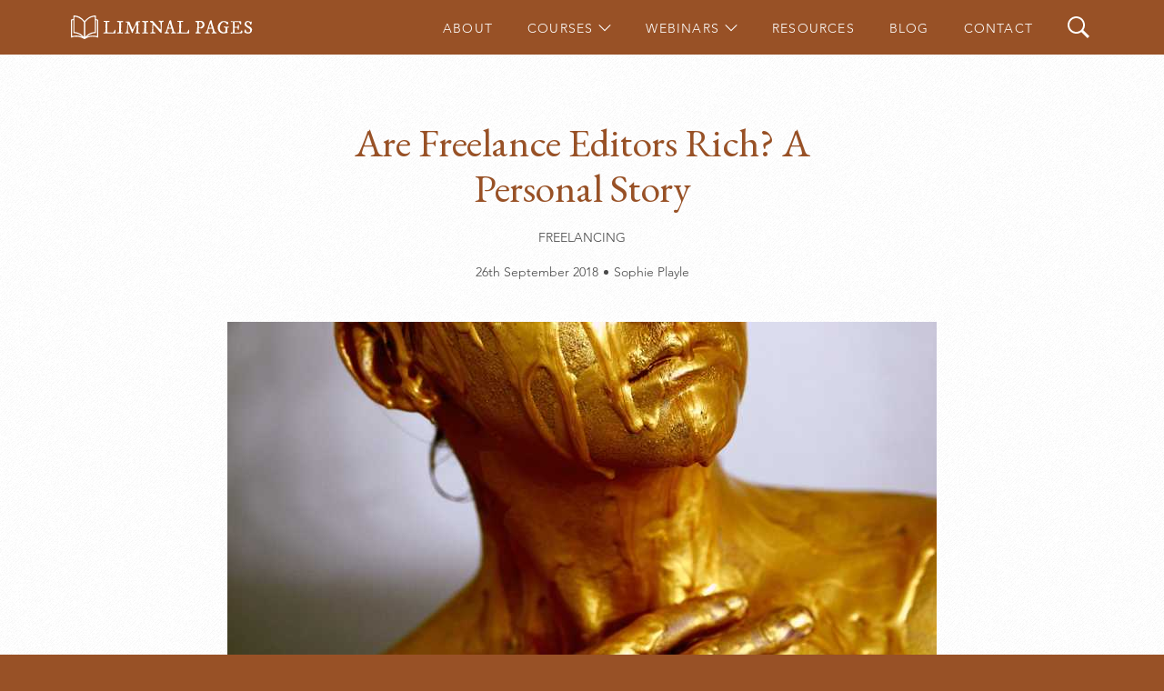

--- FILE ---
content_type: text/html; charset=UTF-8
request_url: https://www.liminalpages.com/are-freelance-editors-rich-a-personal-story/
body_size: 51096
content:
<!DOCTYPE html><html lang="en"><head><meta charSet="utf-8"/><meta http-equiv="x-ua-compatible" content="ie=edge"/><meta name="viewport" content="width=device-width, initial-scale=1, shrink-to-fit=no"/><style data-href="/styles.50b3a5fe0a3dd7727659.css" id="gatsby-global-css">/*!
 * Hamburgers
 * @description Tasty CSS-animated hamburgers
 * @author Jonathan Suh @jonsuh
 * @site https://jonsuh.com/hamburgers
 * @link https://github.com/jonsuh/hamburgers
 */.hamburger{padding:4px 0;display:inline-block;cursor:pointer;transition-property:opacity,-webkit-filter;transition-property:opacity,filter;transition-property:opacity,filter,-webkit-filter;transition-duration:.15s;transition-timing-function:linear;font:inherit;color:inherit;text-transform:none;background-color:transparent;border:0;margin:0;overflow:visible}.hamburger.is-active:hover,.hamburger:hover{opacity:1}.hamburger.is-active .hamburger-inner,.hamburger.is-active .hamburger-inner:after,.hamburger.is-active .hamburger-inner:before{background-color:#fff}.hamburger-box{width:32px;height:20px;display:inline-block;position:relative}.hamburger-inner{display:block;top:50%;margin-top:-1px}.hamburger-inner,.hamburger-inner:after,.hamburger-inner:before{width:32px;height:2px;background-color:#fff;border-radius:4px;position:absolute;transition-property:-webkit-transform;transition-property:transform;transition-property:transform,-webkit-transform;transition-duration:.15s;transition-timing-function:ease}.hamburger-inner:after,.hamburger-inner:before{content:"";display:block}.hamburger-inner:before{top:-9px}.hamburger-inner:after{bottom:-9px}.hamburger--squeeze .hamburger-inner{transition-duration:75ms;transition-timing-function:cubic-bezier(.55,.055,.675,.19)}.hamburger--squeeze .hamburger-inner:before{transition:top 75ms ease .12s,opacity 75ms ease}.hamburger--squeeze .hamburger-inner:after{transition:bottom 75ms ease .12s,-webkit-transform 75ms cubic-bezier(.55,.055,.675,.19);transition:bottom 75ms ease .12s,transform 75ms cubic-bezier(.55,.055,.675,.19);transition:bottom 75ms ease .12s,transform 75ms cubic-bezier(.55,.055,.675,.19),-webkit-transform 75ms cubic-bezier(.55,.055,.675,.19)}.hamburger--squeeze.is-active .hamburger-inner{-webkit-transform:rotate(45deg);transform:rotate(45deg);transition-delay:.12s;transition-timing-function:cubic-bezier(.215,.61,.355,1)}.hamburger--squeeze.is-active .hamburger-inner:before{top:0;opacity:0;transition:top 75ms ease,opacity 75ms ease .12s}.hamburger--squeeze.is-active .hamburger-inner:after{bottom:0;-webkit-transform:rotate(-90deg);transform:rotate(-90deg);transition:bottom 75ms ease,-webkit-transform 75ms cubic-bezier(.215,.61,.355,1) .12s;transition:bottom 75ms ease,transform 75ms cubic-bezier(.215,.61,.355,1) .12s;transition:bottom 75ms ease,transform 75ms cubic-bezier(.215,.61,.355,1) .12s,-webkit-transform 75ms cubic-bezier(.215,.61,.355,1) .12s}a,abbr,acronym,address,applet,article,aside,audio,b,big,blockquote,body,canvas,caption,center,cite,code,dd,del,details,dfn,div,dl,dt,em,embed,fieldset,figcaption,figure,footer,form,h1,h2,h3,h4,h5,h6,header,hgroup,html,i,iframe,img,ins,kbd,label,legend,li,mark,menu,nav,object,ol,output,p,pre,q,ruby,s,samp,section,small,span,strike,strong,sub,summary,sup,table,tbody,td,tfoot,th,thead,time,tr,tt,u,ul,var,video{border:0;font:inherit;font-size:100%;margin:0;padding:0;vertical-align:baseline}article,aside,details,figcaption,figure,footer,header,hgroup,menu,nav,section{display:block}html{-webkit-text-size-adjust:100%;-moz-text-size-adjust:100%;text-size-adjust:100%}body{-webkit-font-smoothing:antialiased;line-height:1}ol,ul{list-style:none}blockquote,q{quotes:none}blockquote:after,blockquote:before,q:after,q:before{content:"";content:none}table{border-collapse:collapse;border-spacing:0}*,:after,:before{box-sizing:border-box}img{display:block;max-width:100%}input,textarea{border-radius:0;display:block;margin:0}button,input,textarea{font-family:inherit;font-size:inherit;font-weight:inherit}button{background-color:transparent;border:none;cursor:pointer;padding:0}table{width:100%}input[type=search]::-ms-clear,input[type=search]::-ms-reveal{display:none;width:0;height:0}input[type=search]::-webkit-search-cancel-button,input[type=search]::-webkit-search-decoration,input[type=search]::-webkit-search-results-button,input[type=search]::-webkit-search-results-decoration{display:none}@font-face{font-family:Avenir LT W01_35 Light1475496;src:url(/static/edefe737-dc78-4aa3-ad03-3c6f908330ed-0d6cc7e272063b4831ad4fc5a1151fb0.eot?#iefix);src:url(/static/edefe737-dc78-4aa3-ad03-3c6f908330ed-0d6cc7e272063b4831ad4fc5a1151fb0.eot?#iefix) format("eot"),url(/static/0078f486-8e52-42c0-ad81-3c8d3d43f48e-cbdc2473e3a0380400e032d5b8d03ebf.woff2) format("woff2"),url(/static/908c4810-64db-4b46-bb8e-823eb41f68c0-f9d7be1e5d49f4fa412a4fb876392375.woff) format("woff"),url(/static/4577388c-510f-4366-addb-8b663bcc762a-ba37bb898c8ad2eb61fd76cba64f25c4.ttf) format("truetype")}@font-face{font-family:Avenir LT W01_85 Heavy1475544;src:url(/static/6af9989e-235b-4c75-8c08-a83bdaef3f66-759d92226f3d8618c32f2c2b365913ac.eot?#iefix);src:url(/static/6af9989e-235b-4c75-8c08-a83bdaef3f66-759d92226f3d8618c32f2c2b365913ac.eot?#iefix) format("eot"),url(/static/d513e15e-8f35-4129-ad05-481815e52625-289fbfeed5013eb4bb1638deea01cc65.woff2) format("woff2"),url(/static/61bd362e-7162-46bd-b67e-28f366c4afbe-9de46e344e47c7432887c85c9583aafe.woff) format("woff"),url(/static/ccd17c6b-e7ed-4b73-b0d2-76712a4ef46b-4c60510ebe097bcc2b5d461ed3599e6d.ttf) format("truetype")}html{background-color:#985126;font-size:62.5%}body{font-family:Avenir LT W01_35 Light1475496;font-style:normal;font-weight:400;font-size:1.8rem;line-height:1.444em;color:#4a4a4a}@media(min-width:768px){body{font-size:1.7rem;line-height:1.412em}}.wrapper{position:relative;z-index:1;background-color:#fff;display:flex;flex-direction:column;min-height:100vh;overflow-x:hidden;overflow-y:auto;width:100%}.wrapper:before{background:transparent url(/static/groove-paper-pattern-43cef859a1d17d59df78d93fbb7aecd2.png) 0 0;background-size:300px 300px;content:"";display:block;height:100%;left:0;opacity:.5;position:absolute;top:0;width:100%;z-index:-1}@media(max-width:819px){.wrapper{padding-top:50px}}.wrapper .section-together+.section-together{margin-top:-6rem}@media(min-width:820px){.wrapper .section-together+.section-together{margin-top:-9.6rem}}.wrapper__main{flex:1 1;padding-top:4.2rem}@media(min-width:820px){.wrapper__main{padding-top:7.2rem}}.container{margin-left:auto;margin-right:auto;max-width:67.6rem;padding-left:18px;padding-right:18px;width:100%}@media(min-width:768px){.container{max-width:98.8rem;padding-left:2.4rem;padding-right:2.4rem}}@media(min-width:768px){.container--wide{max-width:118.8rem}}h1{font-family:Courgette,cursive;font-style:normal;font-size:4rem;letter-spacing:-.1rem;line-height:5rem;margin-bottom:3.2rem;color:#572237}h1>a{text-decoration:none}@media(min-width:768px){h1{font-size:5.2rem;line-height:6.4rem}}h2{font-family:EB Garamond,serif;font-style:normal;font-weight:400;font-size:3.4rem;letter-spacing:-.05rem;line-height:4rem;margin-bottom:1.8rem;color:#985126}h2>a{text-decoration:none}@media(min-width:768px){h2{font-size:4.4rem;letter-spacing:-.05rem;line-height:5rem}}h3{font-family:Avenir LT W01_85 Heavy1475544;font-style:normal;font-weight:400;font-size:2rem;line-height:2.8rem;margin-bottom:1.8rem;color:#4a4a4a}h3>a{text-decoration:none}@media(min-width:768px){h3{font-size:1.8rem;line-height:2.6rem;margin-bottom:2rem}}h4{font-family:Avenir LT W01_85 Heavy1475544;font-style:normal;font-weight:400;font-size:2rem;line-height:2.8rem;margin-bottom:1.8rem;color:#4a4a4a}h4>a{text-decoration:none}@media(min-width:768px){h4{font-size:1.8rem;line-height:2.6rem;margin-bottom:2rem}}a{color:#985126}strong{font-family:Avenir LT W01_85 Heavy1475544;font-style:normal;font-weight:400}em{font-style:italic}del{text-decoration:line-through}p{margin-bottom:2rem}@media(min-width:768px){p{margin-bottom:2.1rem}}.related-content-card__link{display:flex;flex-wrap:wrap}.related-content-card__title{font-family:Avenir LT W01_35 Light1475496;font-style:normal;font-weight:400;display:block;order:1;padding-left:1rem;padding-right:1rem}.related-content-card__image{margin-bottom:2rem;width:100%}.blog-post-card{display:flex;flex-wrap:wrap;width:100%}@media(min-width:768px){.blog-post-card{flex-direction:column;justify-content:space-between}}.blog-post-card__image-wrapper{margin-bottom:2.2rem;order:1;width:100%}.blog-post-card__header{display:flex;flex-wrap:wrap;order:2;width:100%}@media(min-width:768px){.blog-post-card__header{flex:1 1;flex-direction:column}}.blog-post-card__categories{font-family:Avenir LT W01_35 Light1475496;font-style:normal;font-weight:400;font-size:1.6rem;line-height:2.4rem;display:block;margin-bottom:1.4rem;order:1;text-transform:uppercase;width:100%}@media(min-width:768px){.blog-post-card__categories{font-size:1.4rem;line-height:2.2rem;flex:none}}.blog-post-card__category{color:#4a4a4a;display:inline-block;text-decoration:none;vertical-align:top}.blog-post-card__category:hover{text-decoration:underline}.blog-post-card__title{font-family:Avenir LT W01_85 Heavy1475544;font-style:normal;font-weight:400;font-size:2rem;line-height:2.8rem;margin-bottom:.8rem;order:2;width:100%}.blog-post-card__title>a{text-decoration:none}@media(min-width:768px){.blog-post-card__title{font-size:1.8rem;line-height:2.6rem;margin-bottom:2rem;margin-bottom:.8rem}}.blog-post-card__date{font-family:Avenir LT W01_35 Light1475496;font-style:normal;font-weight:400;font-size:1.6rem;line-height:2.4rem;margin-bottom:1.6rem;order:3;width:100%}@media(min-width:768px){.blog-post-card__date{font-size:1.4rem;line-height:2.2rem}}.blog-post-card__excerpt{order:3}.blog-post-card__cta{order:4}@media(min-width:768px){.blog-post-card__cta{margin-left:auto;margin-right:auto;margin-top:0}}.blog-post-card__title-link{color:#4a4a4a}.blog-post-card--has-image .blog-post-card__excerpt,.blog-post-card--has-image .blog-post-card__header{padding-left:1rem;padding-right:1rem}@media(max-width:767px){.blog-post-card--has-image .blog-post-card__cta{margin-left:1rem}}.blog-post-card--listing .blog-post-card__cta{align-self:flex-start}@media(min-width:768px){.blog-post-card--listing .blog-post-card__cta{margin-left:0;margin-right:0;justify-self:flex-start}}@media(min-width:768px){.blog-post-card--listing.blog-post-card--has-image{-webkit-column-gap:2rem;column-gap:2rem;display:grid;grid-template-columns:repeat(12,[col] 1fr);grid-template-rows:auto}}@media(min-width:768px){.blog-post-card--listing.blog-post-card--has-image .blog-post-card__header{grid-column:span 8;flex:0 0;grid-row:1}}@media(min-width:768px){.blog-post-card--listing.blog-post-card--has-image .blog-post-card__image-wrapper{grid-column:span 4;grid-row:1/4}}@media(min-width:768px){.blog-post-card--listing.blog-post-card--has-image .blog-post-card__excerpt,.blog-post-card--listing.blog-post-card--has-image .blog-post-card__header{padding-left:0;padding-right:0}}@media(min-width:768px){.blog-post-card--listing.blog-post-card--has-image .blog-post-card__excerpt{grid-column:span 8;grid-row:2}}@media(min-width:768px){.blog-post-card--listing.blog-post-card--has-image .blog-post-card__cta{grid-column:span 8;grid-row:3}}@-webkit-keyframes skeleton-loading{0%{opacity:1}to{opacity:.5}}@keyframes skeleton-loading{0%{opacity:1}to{opacity:.5}}.archive-card-skeleton{-webkit-animation:skeleton-loading 1s linear infinite alternate;animation:skeleton-loading 1s linear infinite alternate;display:flex;flex-wrap:wrap;opacity:1;width:100%}@media(min-width:768px){.archive-card-skeleton{flex-direction:column;justify-content:space-between}}.archive-card-skeleton__image-wrapper{margin-bottom:2.2rem;order:1;width:100%}.archive-card-skeleton__header{display:flex;flex-wrap:wrap;order:2;width:100%}@media(min-width:768px){.archive-card-skeleton__header{flex:1 1;flex-direction:column}}.archive-card-skeleton__categories{font-family:Avenir LT W01_35 Light1475496;font-style:normal;font-weight:400;font-size:1.6rem;line-height:2.4rem;display:block;margin-bottom:1.4rem;order:1;text-transform:uppercase;width:100%}@media(min-width:768px){.archive-card-skeleton__categories{font-size:1.4rem;line-height:2.2rem;flex:none}}.archive-card-skeleton__category{background-color:#e9e9e9;display:inline-block;text-decoration:none;vertical-align:top;width:11rem;height:2.4rem}@media(min-width:768px){.archive-card-skeleton__category{height:2.2rem}}.archive-card-skeleton__title{background-color:#c2c2c2;display:block;height:2.4rem;width:100%;margin-bottom:.8rem;order:2;max-width:50.4rem}@media(min-width:768px){.archive-card-skeleton__title{height:2.6rem;margin-bottom:.8rem}}.archive-card-skeleton__date{background-color:#e9e9e9;display:block;height:2.4rem;margin-bottom:1.6rem;order:3;width:9.6rem}@media(min-width:768px){.archive-card-skeleton__date{height:2.2rem}}.archive-card-skeleton__excerpt{order:3}.archive-card-skeleton__excerpt-text{background-color:#c2c2c2;color:#c2c2c2;-webkit-user-select:none;user-select:none}.archive-card-skeleton__cta{background-color:rgba(152,81,38,.2);border-radius:.3rem;display:block;height:3rem;order:4;width:9.6rem}@media(min-width:768px){.archive-card-skeleton__cta{margin-left:auto;margin-right:auto;margin-top:0}}.archive-card-skeleton__title-link{color:#4a4a4a}.archive-card-skeleton--has-image .archive-card-skeleton__excerpt,.archive-card-skeleton--has-image .archive-card-skeleton__header{padding-left:1rem;padding-right:1rem}@media(max-width:767px){.archive-card-skeleton--has-image .archive-card-skeleton__cta{margin-left:1rem}}.archive-card-skeleton--listing .archive-card-skeleton__cta{align-self:flex-start}@media(min-width:768px){.archive-card-skeleton--listing .archive-card-skeleton__cta{margin-left:0;margin-right:0;justify-self:flex-start}}@media(min-width:768px){.archive-card-skeleton--listing.archive-card-skeleton--has-image{-webkit-column-gap:2rem;column-gap:2rem;display:grid;grid-template-columns:repeat(12,[col] 1fr);grid-template-rows:auto}}@media(min-width:768px){.archive-card-skeleton--listing.archive-card-skeleton--has-image .archive-card-skeleton__header{grid-column:span 8;flex:0 0;grid-row:1}}@media(min-width:768px){.archive-card-skeleton--listing.archive-card-skeleton--has-image .archive-card-skeleton__image-wrapper{grid-column:span 4;grid-row:1/4}}@media(min-width:768px){.archive-card-skeleton--listing.archive-card-skeleton--has-image .archive-card-skeleton__excerpt,.archive-card-skeleton--listing.archive-card-skeleton--has-image .archive-card-skeleton__header{padding-left:0;padding-right:0}}@media(min-width:768px){.archive-card-skeleton--listing.archive-card-skeleton--has-image .archive-card-skeleton__excerpt{grid-column:span 8;grid-row:2}}@media(min-width:768px){.archive-card-skeleton--listing.archive-card-skeleton--has-image .archive-card-skeleton__cta{grid-column:span 8;grid-row:3}}.button{font-family:Avenir LT W01_35 Light1475496;font-style:normal;font-weight:400;letter-spacing:.05rem;font-size:1.3rem;line-height:2.2rem;background-color:#985126;border-radius:.6rem;color:#fff;display:inline-block;min-width:14.5rem;padding:.9rem 1.4rem;text-align:center;text-decoration:none;text-transform:uppercase;vertical-align:top}.button:active,.button:focus,.button:hover{background-color:#b27d5d}.button--alt{background-color:transparent;border:.1rem solid #985126;border-radius:.3rem;color:#985126;padding-bottom:.8rem;padding-top:.8rem}.button--alt:active,.button--alt:focus,.button--alt:hover{background-color:#985126;color:#fff}.button--small{font-family:Avenir LT W01_35 Light1475496;font-style:normal;font-weight:400;letter-spacing:.05rem;font-size:1.2rem;line-height:1.8rem;min-width:0;padding:.5rem 1rem}.button:disabled{cursor:unset}.featured-content-card{color:inherit;display:flex;text-decoration:none}@media(min-width:768px){.featured-content-card{display:block;text-align:center}}.featured-content-card__image{margin-bottom:1.8rem}@media(max-width:767px){.featured-content-card__image{align-self:flex-start;flex:none;margin-right:2rem;width:5rem}}@media(min-width:768px){.featured-content-card__image{margin-left:auto;margin-right:auto;width:6.6rem}}.featured-content-card__title{margin-bottom:.6rem}@media(min-width:768px){.featured-content-card__title{margin-bottom:.8rem}}.featured-content-card__body{margin-bottom:0}@media(min-width:768px){.featured-content-card__body{margin-left:auto;margin-right:auto;max-width:25rem}}.featured-content-card__cta{margin-bottom:.6rem;margin-top:1.8rem}.testimonial{position:relative;text-align:center;z-index:1}@media(max-width:767px){.testimonial{padding-left:1.8rem;padding-right:1.8rem}}.testimonial__inner{position:relative}.testimonial__inner:after,.testimonial__inner:before{font-family:EB Garamond,serif;font-style:normal;font-weight:400;font-size:9rem;line-height:10rem;color:#985126;position:absolute;top:calc(50% + 18px);-webkit-transform:translateY(-50%);transform:translateY(-50%)}.testimonial__inner:before{content:"\201C";left:-1.8rem}.testimonial__inner:after{content:"\201D";right:-1.8rem}.testimonial__content{border-bottom:.1rem solid #dedede;border-top:.1rem solid #dedede;padding:6rem 2.4rem 3.5rem}@media(min-width:768px){.testimonial__content{padding-left:3.6rem;padding-right:3.6rem}}.testimonial__body{font-family:Palatino,Palatino Linotype,Palatino LT STD,Book Antiqua,Georgia,serif;font-style:italic;font-size:2rem;line-height:2.6rem;margin-bottom:1.4rem;margin-left:auto;margin-right:auto;max-width:82rem}.testimonial__body>:last-child{margin-bottom:0}.testimonial__attribution{font-family:Palatino,Palatino Linotype,Palatino LT STD,Book Antiqua,Georgia,serif;font-style:normal;font-size:1.4rem;line-height:2rem;text-transform:uppercase;display:block}.testimonial__image{border-radius:50%;height:9rem;left:50%;position:absolute!important;top:0;-webkit-transform:translateX(-50%);transform:translateX(-50%);width:9rem;z-index:2}.testimonial__edge{content:"";display:block;height:100%;position:absolute;top:0;width:.1rem;z-index:-1}.testimonial__edge:after,.testimonial__edge:before{background-color:#dedede;content:"";display:block;height:calc(50% - 2.7rem);left:0;position:absolute;width:100%}.testimonial__edge:before{top:0}.testimonial__edge:after{bottom:0}.testimonial__edge--left{left:0}.testimonial__edge--right{right:0}.testimonial--has-avatar{padding-top:4.55rem}.testimonial--has-avatar .testimonial__content{border-top:none;position:relative}.testimonial--has-avatar .testimonial__content:after,.testimonial--has-avatar .testimonial__content:before{background-color:#dedede;content:"";display:block;height:.1rem;position:absolute;top:0;width:calc(50% - 6.5rem);z-index:-1}.testimonial--has-avatar .testimonial__content:before{left:0}.testimonial--has-avatar .testimonial__content:after{right:0}.text-input{font-size:1.6rem;line-height:2.2rem;-webkit-appearance:none;appearance:none;border:1px solid #c6c6c6;padding:1.3rem 1.8rem;width:100%}.text-input::-webkit-input-placeholder{color:#666;opacity:1}.text-input::placeholder{color:#666;opacity:1}.form-field{padding-bottom:3.2rem;position:relative}.form-field__label{font-family:Avenir LT W01_85 Heavy1475544;font-style:normal;font-weight:400;font-size:1.3rem;line-height:2.2rem;align-items:center;background-color:#c6c6c6;display:flex;left:-9999px;position:absolute;text-transform:uppercase;top:0;width:100%}.form-field__input{outline:none}.form-field__error{font-family:Avenir LT W01_85 Heavy1475544;font-style:normal;font-weight:400;font-size:1.2rem;line-height:1.6rem;bottom:1rem;color:#d0021b;position:absolute;right:0;text-align:right}.form-field--has-value .form-field__input{border-top-color:transparent}.form-field--has-value .form-field__label{background-color:transparent;left:0;position:absolute;top:-1rem}.form-field--has-value .form-field__label:before{background-color:#c6c6c6;content:"";display:inline-flex;height:.1rem;margin-right:.6rem;width:2rem}.form-field--has-value .form-field__label:after{background-color:#c6c6c6;content:"";flex:1 1;height:.1rem;margin-left:.6rem;width:100%}.form-field--has-value .form-field__label-text{left:0;position:static}.form-field--invalid .form-field__label{background-color:#d0021b}.form-field--invalid .form-field__input{border-color:#d0021b;box-shadow:none!important}.form-field--invalid.form-field--has-value .form-field__input{border-top-color:transparent}.form-field--invalid.form-field--has-value .form-field__label{background-color:transparent;color:#d0021b}.form-field--invalid.form-field--has-value .form-field__label:after,.form-field--invalid.form-field--has-value .form-field__label:before{background-color:#d0021b}.form-field--static-error-message .form-field__error{padding-top:1.2rem;position:static}.form-field--hide-error-message .form-field__error,.portfolio-card__title{clip:rect(0 0 0 0);clip:rect(0,0,0,0);height:1px;margin:-1px;overflow:hidden;padding:0;position:absolute;width:1px}.faq{left:-1.6rem;position:relative}@media(min-width:768px){.faq{left:-2.4rem}}.faq__toggle{display:flex}.faq__toggle--active .faq__toggle-icon{-webkit-transform:rotate(.5turn);transform:rotate(.5turn)}.faq__toggle-icon{flex:none;height:1.6rem;margin-top:.6rem;-webkit-transform:rotate(90deg);transform:rotate(90deg);width:1.6rem}.faq__toggle-icon path{fill:#4a4a4a}.faq__question{text-align:left}@media(min-width:768px){.faq__question{margin-left:.8rem}}.faq__answer-wrapper{height:0;overflow:hidden;padding-left:1.6rem}@media(min-width:768px){.faq__answer-wrapper{padding-left:2.4rem}}.faq__answer-wrapper--open{height:auto}.faq__answer{padding-bottom:2rem}.faq__answer>:last-child{margin-bottom:0}.course-card{display:flex;flex-wrap:wrap}@media(max-width:767px){.course-card{flex-direction:column}}.course-card__image-wrapper{order:-1}@media(max-width:767px){.course-card__image-wrapper{margin-bottom:1.8rem;width:100%}}@media(min-width:768px){.course-card__image-wrapper{flex:0 0 30rem;margin-right:2rem}}@media(max-width:767px){.course-card__content{width:100%}}@media(min-width:768px){.course-card__content{flex:1 1}}.course-card__title{clip:rect(0 0 0 0);clip:rect(0,0,0,0);height:1px;margin:-1px;overflow:hidden;padding:0;position:absolute;width:1px}.course-card__subtitle{font-family:EB Garamond,serif;font-style:italic;font-weight:400;font-size:2.6rem;letter-spacing:0;line-height:3.4rem;margin-bottom:1.8rem;color:#985126;display:block}.course-card__subtitle>a{text-decoration:none}@media(min-width:768px){.course-card__subtitle{margin-bottom:1.9rem}}.callout-card{align-items:flex-start;display:flex}.callout-card__icon{flex:none;left:-.2rem;margin-right:1.4rem;position:relative;width:4rem}@media(min-width:768px){.callout-card__icon{margin-right:2.4rem;width:5.6rem}}.callout-card__title{margin-bottom:.6rem}@media(min-width:768px){.callout-card__title{margin-bottom:.8rem}}.callout-card__body>:last-child{margin-bottom:0}.def-list{margin-bottom:2rem}@media(min-width:768px){.def-list{margin-bottom:2.1rem}}.def-list__link{display:inline-flex}.def-list__link,.def-list__link .def-list__title{text-decoration:none}.def-list__link .def-list__text{text-decoration:underline}.def-list__link:hover .def-list__text{color:#985126}.def-list__title{font-family:Avenir LT W01_85 Heavy1475544;font-style:normal;font-weight:400;color:#4a4a4a;margin-right:.6rem}.social-media{display:flex}.social-media__item{margin-right:1.2rem}.social-media__item:last-child{margin-right:0}.social-media__link{display:block;width:3rem}.social-media__text{clip:rect(0 0 0 0);clip:rect(0,0,0,0);height:1px;margin:-1px;overflow:hidden;padding:0;position:absolute;width:1px}.social-media__icon{display:block}.social-media__icon path{fill:#985126}.selecter-input{text-align:left}.selecter-input__label{cursor:pointer;display:block;position:relative}.selecter-input__input{clip:rect(0 0 0 0);clip:rect(0,0,0,0);height:1px;margin:-1px;overflow:hidden;padding:0;position:absolute;width:1px}.selecter-input__input:checked~.selecter-input__icon{opacity:1}.selecter-input__text{font-family:Avenir LT W01_35 Light1475496;font-style:normal;font-weight:400;font-size:1.6rem;line-height:2.4rem;align-items:flex-start;display:flex}@media(min-width:768px){.selecter-input__text{font-size:1.4rem;line-height:2.2rem}}.selecter-input__text:before{background-color:#fff;border:.1rem solid #c6c6c6;content:"";display:block;flex:none;height:1.6rem;margin-right:1rem;margin-top:.35rem;width:1.6rem}@media(min-width:768px){.selecter-input__text:before{margin-top:.3rem}}.selecter-input__icon{left:.3rem;opacity:0;position:absolute;top:.2rem;width:1.6rem}.selecter-input__icon path{fill:#985126}.file-input{text-align:left}.file-input__input{clip:rect(0 0 0 0);clip:rect(0,0,0,0);height:1px;margin:-1px;overflow:hidden;padding:0;position:absolute;width:1px}.file-input__label{display:block}.file-input__label-body{font-family:Avenir LT W01_35 Light1475496;font-style:normal;font-weight:400;font-size:1.6rem;line-height:2.4rem;display:block;margin-bottom:2.2rem}@media(min-width:768px){.file-input__label-body{font-size:1.4rem;line-height:2.2rem}}.file-input__file-info{font-family:Avenir LT W01_35 Light1475496;font-style:normal;font-weight:400;font-size:1.6rem;line-height:2.4rem}@media(min-width:768px){.file-input__file-info{font-size:1.4rem;line-height:2.2rem}}.file-input__controls{align-items:center;display:flex}.file-input__button{margin-right:1rem}.video{display:block;height:0;margin-bottom:3rem;overflow:hidden;padding-bottom:56.25%;position:relative;width:100%}.video__media{height:100%;left:0;position:absolute;top:0;width:100%}.figure__caption{font-family:Avenir LT W01_35 Light1475496;font-style:normal;font-weight:400;font-size:1.6rem;line-height:2.4rem}@media(min-width:768px){.figure__caption{font-size:1.4rem;line-height:2.2rem}}.search-input{position:relative}.search-input__input{padding-right:6.4rem}.search-input__button{display:block;position:absolute;right:1.3rem;top:50%;-webkit-transform:translateY(calc(-50% - 1.6rem));transform:translateY(calc(-50% - 1.6rem));width:4rem}.search-input__button-text{clip:rect(0 0 0 0);clip:rect(0,0,0,0);height:1px;margin:-1px;overflow:hidden;padding:0;position:absolute;width:1px}.search-input__button-icon{display:block}.search-input__button-icon path{fill:#985126}.archive-header{font-family:Avenir LT W01_35 Light1475496;font-style:normal;font-weight:400;letter-spacing:.05rem;font-size:1.4rem;line-height:2.2rem;margin-bottom:5rem}@media(max-width:767px){.archive-header{left:-1.8rem;position:relative;width:calc(100% + 3.6rem)}}@media(min-width:768px){.archive-header{border-bottom:.2rem solid #572237}}@media(max-width:767px){.archive-header__selected{background-color:#572237;display:flex;justify-content:space-between;padding-left:1.8rem;padding-right:1.8rem}}@media(min-width:768px){.archive-header__selected{clip:rect(0 0 0 0);clip:rect(0,0,0,0);height:1px;margin:-1px;overflow:hidden;padding:0;position:absolute;width:1px}}@media(max-width:767px){.archive-header__clear,.archive-header__toggle{align-items:center;align-self:center;display:inline-flex;height:3.2rem;justify-content:center;vertical-align:top;width:3.2rem}}@media(max-width:767px){.archive-header__clear-text,.archive-header__toggle-text{clip:rect(0 0 0 0);clip:rect(0,0,0,0);height:1px;margin:-1px;overflow:hidden;padding:0;position:absolute;width:1px}}@media(max-width:767px){.archive-header__clear-icon,.archive-header__toggle-icon{width:1.8rem}}@media(max-width:767px){.archive-header__current,.archive-header__select-filter{color:#fff;padding-bottom:1.1rem;padding-top:1.1rem;text-transform:uppercase}}@media(max-width:767px){.archive-header__toggle-icon{-webkit-transform:rotate(.5turn);transform:rotate(.5turn);transition:-webkit-transform .3s ease-in-out;transition:transform .3s ease-in-out;transition:transform .3s ease-in-out,-webkit-transform .3s ease-in-out}}@media(max-width:767px){.archive-header__toggle--active .archive-header__toggle-icon{-webkit-transform:rotate(1turn);transform:rotate(1turn)}}@media(max-width:767px){.archive-header__items{height:0;overflow:hidden}}@media(max-width:767px){.archive-header__items--open{height:auto}}@media(max-width:767px){.archive-header__item{border-bottom:.1rem solid #dedede;padding-left:1.8rem;padding-right:1.8rem}}@media(min-width:768px){.archive-header__item{display:inline-flex}}@media(max-width:767px){.archive-header__item:last-child{border-bottom-color:#572237}}@media(max-width:767px){.archive-header__item--active .archive-header__link{position:relative}}@media(min-width:768px){.archive-header__item--active .archive-header__link{background-color:#572237;border-top-left-radius:.8rem;border-top-right-radius:.8rem;color:#fff;text-align:center}}@media(max-width:767px){.archive-header__item--active .archive-header__link:after{background-color:rgba(87,34,55,.8);bottom:.8rem;content:"";display:block;height:.15rem;left:0;position:absolute;width:100%}}.archive-header__link{color:#572237;display:inline-block;padding-bottom:.8rem;padding-top:1rem;text-decoration:none;text-transform:uppercase;vertical-align:top}@media(min-width:768px){.archive-header__link{min-width:8rem;padding:.9rem 1.8rem .5rem}}.archive-header__title{font-family:Avenir LT W01_35 Light1475496;font-style:normal;font-weight:400;background-color:#572237;color:#fff;display:block;padding:.9rem 1.8rem .8rem;text-decoration:none;text-transform:uppercase}@media(min-width:768px){.archive-header__title{background-color:#572237;border-top-left-radius:.8rem;border-top-right-radius:.8rem;min-width:8rem;padding:.9rem 1.8rem .5rem;color:#fff;display:inline-flex;text-align:center}}.archive-results{margin-bottom:0}@media(min-width:768px){.archive-results{margin-bottom:0;display:grid;grid-auto-flow:row;grid-column-gap:2rem;grid-template-columns:1fr 1fr}}@media(min-width:960px){.archive-results{grid-template-columns:1fr 1fr 1fr}}.archive-results__item{margin-bottom:5rem}@media(min-width:768px){.archive-results__item{display:flex;margin-bottom:6.5rem}}@media(min-width:768px){.archive-results--list{grid-template-columns:1fr}}.pagination{font-size:1.6rem;letter-spacing:.082rem;line-height:2rem}.pagination__inner{display:flex;justify-content:center}.pagination__next,.pagination__previous{color:#985126;align-content:center;align-self:center;display:inline-flex;text-decoration:none;vertical-align:top}.pagination__previous{margin-right:.7rem;order:1}.pagination__next{margin-left:.7rem;order:3}.pagination__next-icon,.pagination__previous-icon{align-self:center;height:1.4rem;width:1.4rem}.pagination__next-icon path,.pagination__previous-icon path{stroke:#985126}.pagination__previous-icon{margin-right:.4rem;-webkit-transform:rotate(-90deg);transform:rotate(-90deg)}.pagination__next-icon{margin-left:.4rem;order:2;-webkit-transform:rotate(90deg);transform:rotate(90deg)}.pagination__pages{order:2;text-align:center;vertical-align:top}.pagination__page{color:#985126;display:inline-block;margin-left:.7rem;margin-right:.7rem;text-decoration:none}.pagination__page--current{text-decoration:underline}.pagination__page-text{clip:rect(0 0 0 0);clip:rect(0,0,0,0);height:1px;margin:-1px;overflow:hidden;padding:0;position:absolute;width:1px}@media(min-width:768px){.blog-header{-webkit-column-gap:2rem;column-gap:2rem;display:grid;grid-template-columns:repeat(12,[col] 1fr);text-align:center}}.blog-header__header{margin-bottom:4.4rem}@media(min-width:768px){.blog-header__header{grid-column:col 2/span 10;margin-bottom:2.8rem}}@media(min-width:960px){.blog-header__header{grid-column:col 3/span 8}}.blog-header__title{font-family:EB Garamond,serif;font-style:normal;font-weight:400;font-size:3.4rem;letter-spacing:-.05rem;line-height:4rem;margin-bottom:1.8rem;color:#985126}.blog-header__title>a{text-decoration:none}@media(min-width:768px){.blog-header__title{font-size:4.4rem;letter-spacing:-.05rem;line-height:5rem}}@media(max-width:767px){.blog-header__title{margin-bottom:1rem}}.blog-header__categories{font-family:Avenir LT W01_35 Light1475496;font-style:normal;font-weight:400;font-size:1.6rem;line-height:2.4rem;display:block;text-transform:uppercase}@media(min-width:768px){.blog-header__categories{font-size:1.4rem;line-height:2.2rem;margin-bottom:1.6rem}}.blog-header__category{color:#4a4a4a;display:inline-block;text-decoration:none;vertical-align:top}.blog-header__category:hover{text-decoration:underline}.blog-header__meta{font-family:Avenir LT W01_35 Light1475496;font-style:normal;font-weight:400;font-size:1.6rem;line-height:2.4rem;margin-bottom:1.6rem}@media(min-width:768px){.blog-header__meta{font-size:1.4rem;line-height:2.2rem}}.blog-header__meta-item{display:inline-block;margin-right:.6rem;vertical-align:top}.blog-header__meta-item:after{background-color:#4a4a4a;border-radius:50%;content:"";display:inline-block;height:.5rem;margin-left:.6rem;position:relative;top:-.1rem;vertical-align:middle;width:.5rem}.blog-header__meta-item:last-child{margin-right:0}.blog-header__meta-item:last-child:after{display:none}.blog-header__image-wrapper{margin-bottom:5rem}@media(min-width:768px){.blog-header__image-wrapper{grid-column:col 1/span 12;margin-bottom:8rem}}@media(min-width:960px){.blog-header__image-wrapper{grid-column:col 1/span 12}}.blog-header__image{margin-left:auto;margin-right:auto;max-width:78rem}.blog-content{margin-bottom:4.2rem}.blog-content__body h1,.blog-content__body h2{font-family:EB Garamond,serif;font-style:normal;font-weight:400;font-size:3rem;letter-spacing:-.05rem;line-height:3.4rem;margin-bottom:3.2rem}@media(min-width:768px){.blog-content__body h1,.blog-content__body h2{font-size:3.2rem;line-height:3.6rem}}.blog-content__body blockquote,.blog-content__body ol,.blog-content__body ul{margin-bottom:2rem}@media(min-width:768px){.blog-content__body blockquote,.blog-content__body ol,.blog-content__body ul{margin-bottom:2.1rem}}.blog-content__body ul li{padding-left:3.6rem;position:relative}.blog-content__body ul li:before{display:inline-block;left:1rem;position:absolute;text-align:right;width:1.8rem;background-color:#4a4a4a;border-radius:50%;content:"";height:.7rem;left:2rem;top:.85rem;width:.7rem}.blog-content__body ol{counter-reset:ordered-list-item}.blog-content__body ol li{padding-left:3.6rem;position:relative;counter-increment:ordered-list-item}.blog-content__body ol li:before{display:inline-block;left:1rem;position:absolute;text-align:right;width:1.8rem;content:counter(ordered-list-item)}.blog-content__body blockquote{padding-left:4.8rem;position:relative}@media(min-width:768px){.blog-content__body blockquote{padding-left:8rem}}.blog-content__body blockquote:before{font-family:EB Garamond,serif;font-style:normal;font-weight:400;font-size:7rem;line-height:7rem;color:#985126;content:"\201C";left:.9rem;position:absolute;top:-1.2rem}@media(min-width:768px){.blog-content__body blockquote:before{left:4.6rem}}.blog-content__body blockquote p{font-style:italic;font-size:2rem;line-height:2.6rem}.blog-content__body blockquote .attribution,.blog-content__body blockquote p{font-family:Palatino,Palatino Linotype,Palatino LT STD,Book Antiqua,Georgia,serif}.blog-content__body blockquote .attribution{font-style:normal;font-size:1.4rem;line-height:2rem;text-transform:uppercase;margin-bottom:0;margin-top:-1.4rem}.blog-content__body blockquote .attribution:before{content:"\2014   ";display:inline-block;margin-right:.5rem}.blog-content__body h3{font-family:EB Garamond,serif;font-style:italic;font-weight:400;font-size:2.6rem;letter-spacing:0;line-height:3.4rem;margin-bottom:1.8rem;color:#985126}.blog-content__body h3>a{text-decoration:none}@media(min-width:768px){.blog-content__body h3{margin-bottom:1.9rem}}@media(min-width:768px){.blog-content__body .align-left{float:left;margin-right:20px}}@media(min-width:768px){.blog-content__body .align-right{float:right;margin-left:20px}}@media(min-width:768px){.blog-content__body .align-center{margin-left:auto;margin-right:auto}}.blog-content__body h4,.blog-content__body h5,.blog-content__body h6{font-family:Avenir LT W01_85 Heavy1475544;font-style:normal;font-weight:400;font-size:2rem;line-height:2.8rem;margin-bottom:1.8rem;color:#4a4a4a}.blog-content__body h4>a,.blog-content__body h5>a,.blog-content__body h6>a{text-decoration:none}@media(min-width:768px){.blog-content__body h4,.blog-content__body h5,.blog-content__body h6{font-size:1.8rem;line-height:2.6rem;margin-bottom:2rem}}.blog-content__body img{margin-bottom:2.4rem;max-width:100%}.blog-content__body .figure{margin-bottom:2rem}.blog-content__body .figure>img{margin-bottom:.8rem}.blog-content__body .highlighted{font-family:Avenir LT W01_35 Light1475496;font-style:normal;font-weight:400;font-size:2.1rem;line-height:2.8rem;margin-bottom:50px}@media(min-width:768px){.blog-content__body .highlighted{font-size:2rem;text-align:center}}.blog-content__body .separated-list li{margin-bottom:1.6rem}.blog-content__body .separated-list li:last-child{margin-bottom:0}.blog-content__body .cta{margin-top:4.2rem;text-align:center}.blog-content__body>:last-child,.blog-content__body>:last-child>:last-child{margin-bottom:0}.author-bio{margin-bottom:8rem}.author-bio__inner{background-color:#f5f4f2;padding:1.8rem}@media(min-width:480px){.author-bio__inner{display:flex}}@media(min-width:768px){.author-bio__inner{padding:3.6rem}}.author-bio__image{width:100%}@media(max-width:479px){.author-bio__image{margin-bottom:2rem}}@media(min-width:500px){.author-bio__image{flex:0 0 15.5rem;margin-right:2rem}}.author-bio__body{font-family:Avenir LT W01_35 Light1475496;font-style:normal;font-weight:400;font-size:1.6rem;line-height:2.4rem;margin-bottom:-.6rem}@media(min-width:768px){.author-bio__body{font-size:1.4rem;line-height:2.2rem}}.author-bio__author{font-family:Avenir LT W01_85 Heavy1475544;font-style:normal;font-weight:400;font-size:1.6rem;line-height:2.4rem;display:inline-block;margin-right:.5rem}@media(min-width:768px){.author-bio__author{font-size:1.4rem;line-height:2.2rem}}.related-content{margin-bottom:8rem}.related-content__title{font-family:Avenir LT W01_85 Heavy1475544;font-style:normal;font-weight:400;font-size:2rem;line-height:2.8rem;display:block;margin-bottom:3.2rem;text-transform:uppercase}.related-content__title>a{text-decoration:none}@media(min-width:768px){.related-content__title{font-size:1.8rem;line-height:2.6rem;margin-bottom:2rem;text-align:center}}@media(min-width:500px){.related-content__items{display:grid;grid-auto-flow:row;grid-column-gap:2rem;grid-template-columns:1fr 1fr 1fr}}@media(min-width:960px){.related-content__items{grid-column-gap:3.6rem}}@media(max-width:499px){.related-content__item{margin-bottom:3.2rem}}@media(max-width:499px){.related-content__item:last-child{margin-bottom:0}}@media(max-width:819px){.primary-navigation{background-color:#b27d5d;height:100%;left:0;opacity:0;overflow-x:hidden;overflow-y:auto;padding-top:5rem;position:fixed;top:0;width:100%;z-index:-1}}@media(min-width:820px){.primary-navigation{margin-right:1.4rem}}@media(min-width:960px){.primary-navigation{margin-right:3.4rem}}@media(max-width:819px){.primary-navigation__list-child-list{clip:rect(0 0 0 0);clip:rect(0,0,0,0);height:1px;overflow:hidden;position:absolute;width:1px;margin:-.7rem -1px -1px;padding:0 0 .7rem;width:100%}}@media(min-width:820px){.primary-navigation__list-child-list{background-color:#b27d5d;left:-999.9rem;margin-left:-1.8rem;position:absolute;top:6rem;z-index:10}}@media(max-width:819px){.primary-navigation__list-child-list--active{clip:auto;height:auto;overflow:auto;position:static;width:100%}}.primary-navigation__list{font-family:Avenir LT W01_35 Light1475496;font-style:normal;font-weight:400;letter-spacing:.05rem;font-size:1.4rem;letter-spacing:.12rem;line-height:1.8rem;text-transform:uppercase}@media(min-width:820px){.primary-navigation__list{height:100%}}@media(max-width:819px){.primary-navigation__list-item{border-bottom:1px solid hsla(0,0%,100%,.3);display:flex;flex-wrap:wrap;justify-content:space-between;padding-left:2.4rem;padding-right:2.4rem}}@media(min-width:820px){.primary-navigation__list-item{display:inline-flex;height:6rem;margin-right:1.8rem}}@media(min-width:960px){.primary-navigation__list-item{margin-right:3.8rem}}@media(min-width:820px){.primary-navigation__list-item:last-child{margin-right:0}}@media(min-width:820px){.primary-navigation__list-item--has-children .primary-navigation__list-link{margin-right:.6rem}}@media(min-width:820px){.primary-navigation__list-item--has-children:active .primary-navigation__has-children-icon,.primary-navigation__list-item--has-children:focus .primary-navigation__has-children-icon,.primary-navigation__list-item--has-children:hover .primary-navigation__has-children-icon{-webkit-transform:rotate(1turn);transform:rotate(1turn)}.primary-navigation__list-item--has-children:active .primary-navigation__list-child-list,.primary-navigation__list-item--has-children:focus .primary-navigation__list-child-list,.primary-navigation__list-item--has-children:hover .primary-navigation__list-child-list{left:auto}}@media(max-width:819px){.primary-navigation__has-children-icon{clip:rect(0 0 0 0);clip:rect(0,0,0,0);height:1px;margin:-1px;overflow:hidden;padding:0;position:absolute;width:1px;z-index:-1}}@media(min-width:820px){.primary-navigation__has-children-icon{position:relative;top:.1rem;-webkit-transform:rotate(.5turn);transform:rotate(.5turn);width:1.4rem}}.primary-navigation__list-link{color:#fff;padding-bottom:1.4rem;padding-top:1.5rem;position:relative;text-decoration:none}.primary-navigation__list-link--active:after{background-color:hsla(0,0%,100%,.8);bottom:1.2rem;content:"";display:block;height:.15rem;left:0;position:absolute;width:100%}@media(max-width:819px){.primary-navigation__list-link{display:inline-block;vertical-align:top}}@media(min-width:820px){.primary-navigation__list-link{align-self:center;display:inline-flex;vertical-align:middle}}@media(min-width:820px){.primary-navigation__list-sub-item:hover{background-color:#bb8e73}}.primary-navigation__list-sub-link{color:#fff;display:inline-block;padding-bottom:.6rem;padding-left:1.8rem;padding-top:.6rem;position:relative;text-decoration:none;vertical-align:top}@media(min-width:820px){.primary-navigation__list-sub-link{padding:1.6rem 1.8rem}}.primary-navigation__list-sub-link--active:after{background-color:hsla(0,0%,100%,.8);bottom:.2rem;content:"";display:block;height:.15rem;left:1.8rem;position:absolute;width:calc(100% - 1.8rem)}@media(min-width:820px){.primary-navigation__list-sub-link--active:after{bottom:1.4rem;width:calc(100% - 3.6rem)}}@media(max-width:819px){.primary-navigation__toggle-children{align-self:center;cursor:pointer;height:3.2rem;position:relative;right:-.6rem;width:3.2rem}}@media(min-width:820px){.primary-navigation__toggle-children{clip:rect(0 0 0 0);clip:rect(0,0,0,0);height:1px;margin:-1px;overflow:hidden;padding:0;position:absolute;width:1px}}@media(max-width:819px){.primary-navigation__toggle-children--active .primary-navigation__toggle-children-icon{-webkit-transform:rotate(1turn);transform:rotate(1turn)}}@media(max-width:819px){.primary-navigation__toggle-children-icon{-webkit-transform:rotate(.5turn);transform:rotate(.5turn);transition:-webkit-transform .3s ease-in-out;transition:transform .3s ease-in-out;transition:transform .3s ease-in-out,-webkit-transform .3s ease-in-out;width:1.8rem}}.primary-navigation__toggle-children-text{clip:rect(0 0 0 0);clip:rect(0,0,0,0);height:1px;margin:-1px;overflow:hidden;padding:0;position:absolute;width:1px}@media(max-width:819px){.primary-navigation--open{opacity:1;z-index:9}}.page-header{text-align:center}@media(min-width:768px){.page-header{margin-bottom:-3.6rem}}.page-header__title{border-bottom:.1rem solid #979797;display:inline-block;margin-bottom:0;padding-bottom:1rem;padding-left:3.6rem;padding-right:3.6rem;vertical-align:top}.featured-post,.page-header--standalone{margin-bottom:5rem}.featured-post{padding-top:4.8rem}@media(min-width:768px){.featured-post{margin-bottom:9.6rem;padding-top:8.4rem}}@media(max-width:767px){.featured-post__inner{display:flex;flex-wrap:wrap}}@media(min-width:768px){.featured-post__inner{-webkit-column-gap:2rem;column-gap:2rem;display:grid;grid-template-columns:repeat(12,[col] 1fr)}}.featured-post__image-wrapper{display:block}@media(max-width:767px){.featured-post__image-wrapper{margin-bottom:1.6rem;order:1;width:100%}}@media(min-width:768px){.featured-post__image-wrapper{grid-column:span 6;padding-right:.8rem}}@media(max-width:767px){.featured-post__content{order:4;width:100%}}@media(min-width:768px){.featured-post__content{align-self:center;grid-column:span 6;padding-left:.8rem}}@media(max-width:767px){.featured-post__meta{order:3}}@media(min-width:768px){.featured-post__meta{grid-column:col 2/span 10;margin-bottom:2.8rem;text-align:center}}.featured-post__categories{font-family:Avenir LT W01_35 Light1475496;font-style:normal;font-weight:400;font-size:1.6rem;line-height:2.4rem;display:block;text-transform:uppercase}@media(min-width:768px){.featured-post__categories{font-size:1.4rem;line-height:2.2rem;display:inline-block;margin-bottom:1.6rem;margin-right:.6rem}}@media(min-width:768px){.featured-post__categories:after{background-color:#4a4a4a;border-radius:50%;content:"";display:inline-block;height:.5rem;margin-left:.6rem;position:relative;top:-.1rem;vertical-align:middle;width:.5rem}}.featured-post__category{color:#4a4a4a;display:inline-block;text-decoration:none;vertical-align:top}.featured-post__category:hover{text-decoration:underline}.featured-post__date{font-family:Avenir LT W01_35 Light1475496;font-style:normal;font-weight:400;font-size:1.6rem;line-height:2.4rem;display:block;margin-bottom:1.6rem}@media(min-width:768px){.featured-post__date{font-size:1.4rem;line-height:2.2rem;display:inline-block}}.featured-post__sub-title{font-family:EB Garamond,serif;font-style:normal;font-weight:400;font-size:2rem;font-style:italic;line-height:2.8rem;margin-bottom:1.8rem;display:block}@media(min-width:768px){.featured-post__sub-title{grid-column:col 2/span 10;margin-bottom:1rem;text-align:center}}.featured-post__title{font-family:EB Garamond,serif;font-style:normal;font-weight:400;font-size:3.4rem;letter-spacing:-.05rem;line-height:4rem;margin-bottom:1.8rem;color:#985126}.featured-post__title>a{text-decoration:none}@media(min-width:768px){.featured-post__title{font-size:4.4rem;letter-spacing:-.05rem;line-height:5rem}}@media(max-width:767px){.featured-post__title{margin-bottom:1rem;order:2;width:100%}}@media(min-width:768px){.featured-post__title{grid-column:col 2/span 10;text-align:center}}.featured-post__cta{min-width:14.5rem}.page-hero{position:relative;z-index:1}.page-hero:first-child{margin-top:-4.2rem}@media(min-width:768px){.page-hero:first-child{margin-top:-7.2rem}}.page-hero:after{background-color:rgba(0,0,0,.5);content:"";display:block;height:100%;left:0;position:absolute;top:0;width:100%;z-index:-1}.page-hero--extended:after{display:none}.page-hero--extended .page-hero__inner{min-height:45rem}@media(max-width:767px){.page-hero--extended .page-hero__inner{padding-bottom:6rem;padding-top:6rem}}@media(min-width:768px){.page-hero--extended .page-hero__inner{min-height:65rem}}.page-hero--extended .page-hero__content{background-color:hsla(0,0%,100%,.95)}@media(min-width:768px){.page-hero--extended .page-hero__content{grid-column:col 2/span 10}}.page-hero--extended .page-hero__title{color:#985126;margin-bottom:1.8rem}@media(min-width:768px){.page-hero--extended .page-hero__content-wrapper{-webkit-column-gap:2rem;column-gap:2rem;display:grid;grid-template-columns:repeat(12,[col] 1fr)}}.page-hero--extended .page-hero__content-inner{padding:3.2rem 24px 3.4rem}.page-hero__background{height:100%;left:0;position:absolute!important;top:0;width:100%;z-index:-2}.page-hero__content-wrapper{width:100%}.page-hero__content{text-align:center}.page-hero__inner{align-items:center;display:flex;flex-direction:column;justify-content:center;min-height:35rem}.page-hero__title{color:#fff;margin-bottom:0}.page-hero__body{margin-left:auto;margin-right:auto;max-width:56.5rem}.page-hero__body>:last-child{margin-bottom:0}.text-image-aside{padding-bottom:6rem;padding-top:6rem}@media(min-width:768px){.text-image-aside{padding-bottom:9.6rem;padding-top:9.6rem}}@media(max-width:767px){.text-image-aside__content-wrapper{display:flex;flex-wrap:wrap}}@media(min-width:768px){.text-image-aside__content-wrapper{-webkit-column-gap:2rem;column-gap:2rem;display:grid;grid-template-columns:repeat(12,[col] 1fr);align-items:center}}@media(min-width:768px)and (max-width:959px){.text-image-aside__content-wrapper{grid-column-gap:3.6rem}}@media(max-width:767px){.text-image-aside__image-wrapper-desktop{clip:rect(0 0 0 0);clip:rect(0,0,0,0);height:1px;margin:-1px;overflow:hidden;padding:0;position:absolute;width:1px}}@media(min-width:768px){.text-image-aside__image-wrapper-desktop{grid-column:col 1/span 6;order:-1}}@media(min-width:960px){.text-image-aside__image-wrapper-desktop{grid-column:col 1/span 5}}@media(min-width:768px){.text-image-aside__content{grid-column:col 7/span 6}}@media(max-width:767px){.text-image-aside__header{display:flex}}@media(max-width:767px){.text-image-aside__mobile-image{align-self:start;border-radius:50%;margin-bottom:1.6rem;margin-right:20px;max-width:8rem;order:-1;width:100%}}@media(min-width:768px){.text-image-aside__mobile-image{clip:rect(0 0 0 0);clip:rect(0,0,0,0);height:1px;margin:-1px;overflow:hidden;padding:0;position:absolute;width:1px}}@media(max-width:767px){.text-image-aside__title{align-self:center;margin-bottom:1.6rem}}.text-image-aside__body{margin-bottom:3rem}.text-image-aside__body>:last-child{margin-bottom:0}.featured-content{padding-top:4.2rem;background-color:#f5f4f2;padding-bottom:6rem}@media(min-width:768px){.featured-content{padding-top:7.4rem;padding-bottom:5.4rem}}.featured-content__header{margin-bottom:3.4rem}@media(min-width:768px){.featured-content__header{margin-bottom:4rem;-webkit-column-gap:2rem;column-gap:2rem;display:grid;grid-template-columns:repeat(12,[col] 1fr)}}.featured-content__header>:last-child{margin-bottom:0}@media(min-width:768px){.featured-content__title{text-align:center;grid-column:col 2/span 10}}.featured-content__title+.featured-content__intro{margin-bottom:.4rem}.featured-content__intro{margin-bottom:3rem}@media(min-width:768px){.featured-content__intro{grid-column:col 2/span 10;text-align:center}}@media(min-width:960px){.featured-content__intro{grid-column:col 3/span 8}}.featured-content__intro>:last-child{margin-bottom:0}@media(min-width:768px){.featured-content__items{-webkit-column-gap:2rem;column-gap:2rem;display:grid;grid-template-columns:repeat(auto-fit,minmax(100px,1fr))}}.featured-content__item{margin-bottom:3rem}@media(min-width:768px){.featured-content__item{grid-column:auto;margin-bottom:3.6rem}}@media(max-width:767px){.featured-content__item:last-child{margin-bottom:0}}.featured-content-banner{padding-bottom:6rem;padding-top:6rem;position:relative;z-index:1}@media(min-width:768px){.featured-content-banner{padding-bottom:9.6rem;padding-top:9.6rem}}.featured-content-banner:after{background-color:#142834;content:"";display:block;height:100%;left:0;opacity:.25;position:absolute;top:0;width:100%;z-index:-1}.featured-content-banner__inner{position:relative;z-index:1}@media(min-width:768px){.featured-content-banner__content-wrapper{-webkit-column-gap:2rem;column-gap:2rem;display:grid;grid-template-columns:repeat(12,[col] 1fr)}}.featured-content-banner__content{background-color:hsla(0,0%,100%,.95);padding:4.2rem 24px 3.6rem;text-align:center}@media(min-width:768px){.featured-content-banner__content{grid-column:col 2/span 10;padding-top:3.8rem}}.featured-content-banner__content-inner{margin-left:auto;margin-right:auto;max-width:62rem}.featured-content-banner__background{height:100%;left:0;position:absolute!important;top:0;width:100%;z-index:-2}.latest-posts{padding-top:4.2rem;padding-bottom:6rem}@media(min-width:768px){.latest-posts{padding-top:7.4rem;padding-bottom:9.6rem}}.latest-posts__title{margin-bottom:3.4rem}@media(min-width:768px){.latest-posts__title{margin-bottom:4rem;text-align:center}}@media(min-width:768px){.latest-posts__items{-webkit-column-gap:2rem;column-gap:2rem;display:grid;grid-template-columns:repeat(12,[col] 1fr)}}@media(max-width:767px){.latest-posts__item{margin-bottom:5rem}}@media(min-width:768px){.latest-posts__item{grid-column:span 4}}@media(max-width:767px){.latest-posts__item:last-child{margin-bottom:0}}.form{opacity:1;position:relative;transition:opacity .3s ease-in-out;width:100%;z-index:1}.form:after{content:"";display:block;height:100%;left:0;position:absolute;top:0;width:100%;z-index:-1}.form__success{width:50%}.form__error{border-top:.1rem solid #dedede;margin-bottom:2.8rem;padding-top:2.2rem}.form__error>:last-child{margin-bottom:0}.form__body{width:100%}@media(min-width:768px){.form__fields{-webkit-column-gap:2rem;column-gap:2rem;display:grid;grid-template-columns:repeat(12,[col] 1fr)}}@media(min-width:768px){.form__field{grid-column:span 12}}@media(min-width:768px){.form__field--half{grid-column:span 6}}.form--is-submitting{opacity:.4}.form--is-submitting:after{z-index:1}.form__honey{clip:rect(0 0 0 0);clip:rect(0,0,0,0);height:1px;margin:-1px;overflow:hidden;padding:0;position:absolute;width:1px}.form--submitted .form__inner{display:flex;width:200%}.form--submitted .form__body{opacity:0;width:50%;z-index:-1}.form-newsletter-signup__inner{align-items:center;display:flex;flex-wrap:wrap;justify-content:center}@media(max-width:767px){.form-newsletter-signup__inner{flex-direction:column}}@media(min-width:768px){.form-newsletter-signup__inner{align-items:flex-start}}.form-newsletter-signup__field-wrapper{flex:none;max-width:30rem;padding-bottom:1.2rem;width:100%}@media(min-width:768px){.form-newsletter-signup__field-wrapper{margin-right:2rem}}.form-newsletter-signup__cta{flex:none}@media(min-width:768px){.form-newsletter-signup__cta{margin-top:.45rem}}.form-newsletter-signup__note{font-size:1.2rem;line-height:1.6rem;width:100%}@media(max-width:767px){.form-newsletter-signup__note{margin-bottom:1.2rem}}@media(min-width:768px){.form-newsletter-signup__note{margin-bottom:0;order:3}}@media(min-width:768px){.form-contact__fields{-webkit-column-gap:2rem;column-gap:2rem;display:grid;grid-template-columns:repeat(12,[col] 1fr)}}@media(min-width:768px){.form-contact__email,.form-contact__name{grid-column:span 6}}@media(min-width:768px){.form-contact__message{grid-column:span 12}}.testimonial-section{padding-bottom:6rem;padding-top:6rem}@media(min-width:768px){.testimonial-section{padding-bottom:9.6rem;padding-top:9.6rem}}@media(min-width:768px){.testimonial-section__content-wrapper{-webkit-column-gap:2rem;column-gap:2rem;display:grid;grid-template-columns:repeat(12,[col] 1fr)}}@media(min-width:768px){.testimonial-section__items{grid-column:col 2/span 10}}.testimonial-section__item{margin-bottom:3.6rem}.testimonial-section__item:first-child .testimonial--has-avatar{margin-top:-4.55rem}.testimonial-section__item:last-child{margin-bottom:0}.intro{padding-top:4.2rem;padding-bottom:5.2rem;text-align:center}@media(min-width:768px){.intro{padding-top:7.4rem;padding-bottom:8.6rem}}@media(min-width:768px){.intro__content-wrapper{-webkit-column-gap:2rem;column-gap:2rem;display:grid;grid-template-columns:repeat(12,[col] 1fr)}}.intro__content>:last-child{margin-bottom:0}@media(min-width:768px){.intro__content{grid-column:col 2/span 10}}.intro__title{font-family:EB Garamond,serif;font-style:normal;font-weight:400;font-size:3.4rem;letter-spacing:-.05rem;line-height:4rem;margin-bottom:1.8rem;color:#985126;display:block}.intro__title>a{text-decoration:none}@media(min-width:768px){.intro__title{font-size:4.4rem;letter-spacing:-.05rem;line-height:5rem}}.intro__title+.intro__body{margin-bottom:.2rem}.intro__body{margin-top:3rem}.intro__body>p{font-family:Avenir LT W01_35 Light1475496;font-style:normal;font-weight:400;font-size:2.1rem;line-height:2.8rem;margin-bottom:50px}@media(min-width:768px){.intro__body>p{font-size:2rem}}.intro__body>:last-child{margin-bottom:0}.about-body{padding-bottom:6rem;padding-top:6rem}@media(min-width:768px){.about-body{padding-bottom:9.6rem;padding-top:9.6rem}}.about-body__content-wrapper{display:flex}@media(max-width:767px){.about-body__content-wrapper{flex-flow:column wrap}}@media(min-width:768px){.about-body__content-wrapper{justify-content:space-between;margin-left:auto;margin-right:auto}}@media(min-width:960px){.about-body__content-wrapper{max-width:87.5%}}.about-body__aside,.about-body__body{width:100%}@media(min-width:768px){.about-body__aside,.about-body__body{max-width:42rem;width:50%}}@media(min-width:960px){.about-body__aside,.about-body__body{max-width:38rem}}.about-body__body h1,.about-body__body h2{font-family:EB Garamond,serif;font-style:normal;font-weight:400;font-size:3rem;letter-spacing:-.05rem;line-height:3.4rem;margin-bottom:3.2rem}@media(min-width:768px){.about-body__body h1,.about-body__body h2{font-size:3.2rem;line-height:3.6rem}}.about-body__body blockquote,.about-body__body ol,.about-body__body ul{margin-bottom:2rem}@media(min-width:768px){.about-body__body blockquote,.about-body__body ol,.about-body__body ul{margin-bottom:2.1rem}}.about-body__body ul li{padding-left:3.6rem;position:relative}.about-body__body ul li:before{display:inline-block;left:1rem;position:absolute;text-align:right;width:1.8rem;background-color:#4a4a4a;border-radius:50%;content:"";height:.7rem;left:2rem;top:.85rem;width:.7rem}.about-body__body ol{counter-reset:ordered-list-item}.about-body__body ol li{padding-left:3.6rem;position:relative;counter-increment:ordered-list-item}.about-body__body ol li:before{display:inline-block;left:1rem;position:absolute;text-align:right;width:1.8rem;content:counter(ordered-list-item)}.about-body__body blockquote{padding-left:4.8rem;position:relative}@media(min-width:768px){.about-body__body blockquote{padding-left:8rem}}.about-body__body blockquote:before{font-family:EB Garamond,serif;font-style:normal;font-weight:400;font-size:7rem;line-height:7rem;color:#985126;content:"\201C";left:.9rem;position:absolute;top:-1.2rem}@media(min-width:768px){.about-body__body blockquote:before{left:4.6rem}}.about-body__body blockquote p{font-style:italic;font-size:2rem;line-height:2.6rem}.about-body__body blockquote .attribution,.about-body__body blockquote p{font-family:Palatino,Palatino Linotype,Palatino LT STD,Book Antiqua,Georgia,serif}.about-body__body blockquote .attribution{font-style:normal;font-size:1.4rem;line-height:2rem;text-transform:uppercase;margin-bottom:0;margin-top:-1.4rem}.about-body__body blockquote .attribution:before{content:"\2014   ";display:inline-block;margin-right:.5rem}.about-body__body h3{font-family:EB Garamond,serif;font-style:italic;font-weight:400;font-size:2.6rem;letter-spacing:0;line-height:3.4rem;margin-bottom:1.8rem;color:#985126}.about-body__body h3>a{text-decoration:none}@media(min-width:768px){.about-body__body h3{margin-bottom:1.9rem}}@media(min-width:768px){.about-body__body .align-left{float:left;margin-right:20px}}@media(min-width:768px){.about-body__body .align-right{float:right;margin-left:20px}}@media(min-width:768px){.about-body__body .align-center{margin-left:auto;margin-right:auto}}.about-body__body h4,.about-body__body h5,.about-body__body h6{font-family:Avenir LT W01_85 Heavy1475544;font-style:normal;font-weight:400;font-size:2rem;line-height:2.8rem;margin-bottom:1.8rem;color:#4a4a4a}.about-body__body h4>a,.about-body__body h5>a,.about-body__body h6>a{text-decoration:none}@media(min-width:768px){.about-body__body h4,.about-body__body h5,.about-body__body h6{font-size:1.8rem;line-height:2.6rem;margin-bottom:2rem}}.about-body__body img{margin-bottom:2.4rem;max-width:100%}.about-body__body .figure{margin-bottom:2rem}.about-body__body .figure>img{margin-bottom:.8rem}.about-body__body .highlighted{font-family:Avenir LT W01_35 Light1475496;font-style:normal;font-weight:400;font-size:2.1rem;line-height:2.8rem;margin-bottom:50px}@media(min-width:768px){.about-body__body .highlighted{font-size:2rem;text-align:center}}.about-body__body .separated-list li{margin-bottom:1.6rem}.about-body__body .separated-list li:last-child{margin-bottom:0}.about-body__body .cta{margin-top:4.2rem;text-align:center}.about-body__body>:last-child,.about-body__body>:last-child>:last-child{margin-bottom:0}.about-body__body h1,.about-body__body h2,.about-body__body h3,.about-body__body h4,.about-body__body h5,.about-body__body h6{font-family:Avenir LT W01_85 Heavy1475544;font-style:normal;font-weight:400;font-size:2rem;line-height:2.8rem;margin-bottom:1.8rem;color:#4a4a4a}.about-body__body h1>a,.about-body__body h2>a,.about-body__body h3>a,.about-body__body h4>a,.about-body__body h5>a,.about-body__body h6>a{text-decoration:none}@media(min-width:768px){.about-body__body h1,.about-body__body h2,.about-body__body h3,.about-body__body h4,.about-body__body h5,.about-body__body h6{font-size:1.8rem;line-height:2.6rem;margin-bottom:2rem}}@media(min-width:768px){.about-body__body{margin-right:1.8rem}}@media(min-width:480px)and (max-width:767px){.about-body__aside{display:grid;grid-column-gap:2rem;grid-template-columns:repeat(3,1fr)}}@media(max-width:767px){.about-body__aside{order:-1}}@media(min-width:768px){.about-body__aside{margin-left:1.8rem}.about-body__aside>:last-child{margin-bottom:0}}.about-body__image{margin-bottom:2.6rem}@media(min-width:768px){.about-body__image{margin-bottom:3.6rem}}@media(max-width:479px){.about-body__image{height:0;padding-bottom:100%}.about-body__image img{-o-object-position:center 30%!important;object-position:center 30%!important}}@media(max-width:479px){.about-body__image--image-three,.about-body__image--image-two{clip:rect(0 0 0 0);clip:rect(0,0,0,0);height:1px;margin:-1px;overflow:hidden;padding:0;position:absolute;width:1px}}.portfolio{padding-top:4.2rem;padding-bottom:6rem;text-align:center}@media(min-width:768px){.portfolio{padding-top:7.4rem;padding-bottom:9.6rem}}.portfolio__header{margin-bottom:3.4rem}@media(min-width:768px){.portfolio__header{margin-bottom:4rem}}.portfolio__header>:last-child{margin-bottom:0}.portfolio__title+.portfolio__intro{margin-bottom:.4rem}.portfolio__intro{margin-bottom:3rem}.portfolio__intro>:last-child{margin-bottom:0}.portfolio__items{-webkit-column-gap:2rem;column-gap:2rem;display:grid;grid-template-columns:repeat(12,[col] 1fr);margin-bottom:-2rem}.portfolio__item{grid-column:span 6;margin-bottom:2rem}@media(min-width:480px){.portfolio__item{grid-column:span 4}}@media(min-width:768px){.portfolio__item{grid-column:span 3}}@media(min-width:960px){.portfolio__item{grid-column:span 2}}.faqs{padding-top:4.2rem;padding-bottom:3.4rem}@media(min-width:768px){.faqs{padding-top:7.4rem;padding-bottom:7rem}}.faqs__title{margin-bottom:3.4rem;text-align:center}@media(min-width:768px){.faqs__title{margin-bottom:4rem}}@media(min-width:768px){.faqs__content-wrapper{-webkit-column-gap:2rem;column-gap:2rem;display:grid;grid-template-columns:repeat(12,[col] 1fr)}}@media(min-width:768px){.faqs__content{grid-column:col 2/span 10}}.course-list{padding-bottom:6rem;padding-top:6rem}@media(min-width:768px){.course-list{padding-bottom:9.6rem;padding-top:9.6rem}}.course-list__item{margin-bottom:5rem}.course-list__item:last-child{margin-bottom:0}.numbered-list{padding-top:4.2rem;padding-bottom:6rem}@media(min-width:768px){.numbered-list{padding-top:7.4rem;padding-bottom:9.6rem}}@media(min-width:768px){.numbered-list__content-wrapper{-webkit-column-gap:2rem;column-gap:2rem;display:grid;grid-template-columns:repeat(12,[col] 1fr)}}.numbered-list__title{margin-bottom:3.4rem;text-align:center}@media(min-width:768px){.numbered-list__title{margin-bottom:4rem;grid-column:col 2/span 10}}@media(min-width:960px){.numbered-list__title{grid-column:col 3/span 8}}.numbered-list__items{counter-reset:numbered-list-item}@media(min-width:768px){.numbered-list__items{grid-column:col 2/span 10}}@media(min-width:960px){.numbered-list__items{grid-column:col 3/span 8}}.numbered-list__item{counter-increment:numbered-list-item;margin-bottom:3rem;padding-left:5.4rem;position:relative}@media(min-width:768px){.numbered-list__item{margin-bottom:3.6rem;padding-left:6rem}}.numbered-list__item:before{font-family:Avenir LT W01_85 Heavy1475544;font-style:normal;font-weight:400;font-size:4rem;line-height:4rem;content:counter(numbered-list-item);left:0;position:absolute;text-align:left;top:0}@media(min-width:768px){.numbered-list__item:before{font-size:6rem;line-height:6rem}}.numbered-list__item-body>:last-child,.numbered-list__item:last-child{margin-bottom:0}.numbered-list__item-title{margin-bottom:.6rem}@media(min-width:768px){.numbered-list__item-title{margin-bottom:.8rem}}.results{padding-top:4.2rem;background-color:#f5f4f2;padding-bottom:5.4rem}@media(min-width:768px){.results{padding-top:7.4rem;padding-bottom:9rem}}@media(min-width:768px){.results__header{-webkit-column-gap:2rem;column-gap:2rem;display:grid;grid-template-columns:repeat(12,[col] 1fr)}}.results__title{text-align:center}@media(min-width:768px){.results__title{grid-column:col 2/span 10}}.results__intro{text-align:center}@media(min-width:768px){.results__intro{grid-column:col 2/span 10}}@media(min-width:960px){.results__intro{grid-column:col 3/span 8}}@media(min-width:768px){.results__content-wrapper{-webkit-column-gap:2rem;column-gap:2rem;display:grid;grid-template-columns:repeat(12,[col] 1fr)}}@media(min-width:768px){.results__column{grid-column:span 6}}@media(min-width:960px){.results__column:nth-of-type(odd){grid-column:col 2/7}.results__column:nth-of-type(2n){grid-column:col 7/12}}.results__item{padding-left:3.6rem;position:relative}.results__item:before{display:inline-block;left:1rem;position:absolute;text-align:right;width:1.8rem;background-color:#4a4a4a;border-radius:50%;content:"";height:.7rem;left:2rem;top:.85rem;width:.7rem}.additional-content{background-color:#f5f4f2;padding-bottom:6rem;padding-top:6rem}@media(min-width:768px){.additional-content{padding-bottom:9.6rem;padding-top:8rem}}@media(min-width:768px){.additional-content__content-wrapper{-webkit-column-gap:2rem;column-gap:2rem;display:grid;grid-template-columns:repeat(12,[col] 1fr)}}.additional-content__title{margin-bottom:3rem;text-align:center}@media(min-width:768px){.additional-content__title{grid-column:col 2/span 10}}.additional-content__body h1,.additional-content__body h2{font-family:EB Garamond,serif;font-style:normal;font-weight:400;font-size:3rem;letter-spacing:-.05rem;line-height:3.4rem;margin-bottom:3.2rem}@media(min-width:768px){.additional-content__body h1,.additional-content__body h2{font-size:3.2rem;line-height:3.6rem}}.additional-content__body blockquote,.additional-content__body ol,.additional-content__body ul{margin-bottom:2rem}@media(min-width:768px){.additional-content__body blockquote,.additional-content__body ol,.additional-content__body ul{margin-bottom:2.1rem}}.additional-content__body ul li{padding-left:3.6rem;position:relative}.additional-content__body ul li:before{display:inline-block;left:1rem;position:absolute;text-align:right;width:1.8rem;background-color:#4a4a4a;border-radius:50%;content:"";height:.7rem;left:2rem;top:.85rem;width:.7rem}.additional-content__body ol{counter-reset:ordered-list-item}.additional-content__body ol li{padding-left:3.6rem;position:relative;counter-increment:ordered-list-item}.additional-content__body ol li:before{display:inline-block;left:1rem;position:absolute;text-align:right;width:1.8rem;content:counter(ordered-list-item)}.additional-content__body blockquote{padding-left:4.8rem;position:relative}@media(min-width:768px){.additional-content__body blockquote{padding-left:8rem}}.additional-content__body blockquote:before{font-family:EB Garamond,serif;font-style:normal;font-weight:400;font-size:7rem;line-height:7rem;color:#985126;content:"\201C";left:.9rem;position:absolute;top:-1.2rem}@media(min-width:768px){.additional-content__body blockquote:before{left:4.6rem}}.additional-content__body blockquote p{font-family:Palatino,Palatino Linotype,Palatino LT STD,Book Antiqua,Georgia,serif;font-style:italic;font-size:2rem;line-height:2.6rem}.additional-content__body blockquote .attribution{font-family:Palatino,Palatino Linotype,Palatino LT STD,Book Antiqua,Georgia,serif;font-style:normal;font-size:1.4rem;line-height:2rem;text-transform:uppercase;margin-bottom:0;margin-top:-1.4rem}.additional-content__body blockquote .attribution:before{content:"\2014   ";display:inline-block;margin-right:.5rem}.additional-content__body h3{font-family:EB Garamond,serif;font-style:italic;font-weight:400;font-size:2.6rem;letter-spacing:0;line-height:3.4rem;margin-bottom:1.8rem;color:#985126}.additional-content__body h3>a{text-decoration:none}@media(min-width:768px){.additional-content__body h3{margin-bottom:1.9rem}}@media(min-width:768px){.additional-content__body .align-left{float:left;margin-right:20px}}@media(min-width:768px){.additional-content__body .align-right{float:right;margin-left:20px}}@media(min-width:768px){.additional-content__body .align-center{margin-left:auto;margin-right:auto}}.additional-content__body img{margin-bottom:2.4rem;max-width:100%}.additional-content__body .figure{margin-bottom:2rem}.additional-content__body .figure>img{margin-bottom:.8rem}.additional-content__body .highlighted{font-family:Avenir LT W01_35 Light1475496;font-style:normal;font-weight:400;font-size:2.1rem;line-height:2.8rem;margin-bottom:50px}@media(min-width:768px){.additional-content__body .highlighted{font-size:2rem;text-align:center}}.additional-content__body .separated-list li{margin-bottom:1.6rem}.additional-content__body .separated-list li:last-child{margin-bottom:0}.additional-content__body .cta{margin-top:4.2rem;text-align:center}.additional-content__body>:last-child>:last-child{margin-bottom:0}.additional-content__body h1,.additional-content__body h2,.additional-content__body h3{font-family:EB Garamond,serif;font-style:italic;font-weight:400;font-size:2.6rem;letter-spacing:0;line-height:3.4rem;margin-bottom:1.8rem;color:#985126}.additional-content__body h1>a,.additional-content__body h2>a,.additional-content__body h3>a{text-decoration:none}@media(min-width:768px){.additional-content__body h1,.additional-content__body h2,.additional-content__body h3{margin-bottom:1.9rem}}.additional-content__body h4,.additional-content__body h5,.additional-content__body h6{font-family:Avenir LT W01_85 Heavy1475544;font-style:normal;font-weight:400;font-size:2rem;line-height:2.8rem;margin-bottom:1.8rem;color:#4a4a4a}.additional-content__body h4>a,.additional-content__body h5>a,.additional-content__body h6>a{text-decoration:none}@media(min-width:768px){.additional-content__body h4,.additional-content__body h5,.additional-content__body h6{font-size:1.8rem;line-height:2.6rem;margin-bottom:2rem}}@media(min-width:768px){.additional-content__body{grid-column:col 2/span 10}}.additional-content__body>:last-child{margin-bottom:0}.additional-content--no-background{background-color:transparent}.callouts{padding-top:4.2rem;padding-bottom:6rem}@media(min-width:768px){.callouts{padding-top:7.4rem;padding-bottom:9.6rem}}@media(min-width:768px){.callouts__header{-webkit-column-gap:2rem;column-gap:2rem;display:grid;grid-template-columns:repeat(12,[col] 1fr)}}.callouts__title{margin-bottom:3.4rem;text-align:center}@media(min-width:768px){.callouts__title{margin-bottom:4rem;grid-column:col 3/11}}@media(min-width:960px){.callouts__title{grid-column:col 3/11}}@media(min-width:768px){.callouts__items{-webkit-column-gap:2rem;column-gap:2rem;display:grid;grid-template-columns:repeat(12,[col] 1fr);row-gap:3.6rem}}@media(max-width:767px){.callouts__item{margin-bottom:3rem}}@media(min-width:768px){.callouts__item{grid-column:span 6}}@media(min-width:960px){.callouts__item:nth-of-type(odd){grid-column:col 2/7}.callouts__item:nth-of-type(2n){grid-column:col 7/12}}.prices{padding-bottom:6rem;padding-top:6rem}@media(min-width:768px){.prices{padding-bottom:9.6rem;padding-top:9.6rem}}@media(min-width:768px){.prices__content-wrapper{-webkit-column-gap:2rem;column-gap:2rem;display:grid;grid-template-columns:repeat(12,[col] 1fr)}}.prices__title{margin-bottom:3.4rem;text-align:center}@media(min-width:768px){.prices__title{margin-bottom:4rem;grid-column:col 3/span 8}}.prices__note{text-align:center}@media(min-width:768px){.prices__note{grid-column:col 3/span 8}}.prices__note>:last-child{margin-bottom:0}.prices__table-wrapper{margin-bottom:3.2rem}@media(min-width:768px){.prices__table-wrapper{grid-column:col 3/span 8}}.prices__table-row:nth-child(2n) .prices__table-cell-content:after{background-color:#f9f9f9}.prices__table-row:last-child .prices__table-cell-content:after{border-bottom-width:.1rem}.prices__table-cell{padding-right:2rem;position:relative}.prices__table-cell:last-child{padding-right:0}.prices__table-cell:last-child .prices__table-cell-content:after{width:100%}.prices__table-cell--highlighted{font-family:Avenir LT W01_85 Heavy1475544;font-style:normal;font-weight:400}.prices__table-cell-content{border-bottom-width:0;display:block;padding:1.25rem 4rem}.prices__table-cell-content:after{background-color:#f3f3f1;border:solid #e0e0e0;border-width:.1rem .1rem 0;content:"";display:block;height:100%;left:0;position:absolute;top:0;width:calc(100% - 2rem);z-index:-1}.contact-body{padding-bottom:6rem;padding-top:6rem}@media(min-width:768px){.contact-body{padding-bottom:9.6rem;padding-top:9.6rem}}.contact-body__content-wrapper{display:flex}@media(max-width:767px){.contact-body__content-wrapper{flex-flow:column wrap}}@media(min-width:768px){.contact-body__content-wrapper{align-items:center;margin-left:auto;margin-right:auto}}@media(min-width:960px){.contact-body__content-wrapper{max-width:87.5%}}.contact-body__aside{order:-1;width:100%}@media(min-width:768px){.contact-body__aside{flex:none;margin-right:3.6rem;width:30.5rem}}.contact-body__content{width:100%}@media(min-width:768px){.contact-body__content{flex:1 1}}.contact-body__content>:last-child{margin-bottom:0}.contact-body__body h1,.contact-body__body h2{font-family:EB Garamond,serif;font-style:normal;font-weight:400;font-size:3rem;letter-spacing:-.05rem;line-height:3.4rem;margin-bottom:3.2rem}@media(min-width:768px){.contact-body__body h1,.contact-body__body h2{font-size:3.2rem;line-height:3.6rem}}.contact-body__body blockquote,.contact-body__body ol,.contact-body__body ul{margin-bottom:2rem}@media(min-width:768px){.contact-body__body blockquote,.contact-body__body ol,.contact-body__body ul{margin-bottom:2.1rem}}.contact-body__body ul li{padding-left:3.6rem;position:relative}.contact-body__body ul li:before{display:inline-block;left:1rem;position:absolute;text-align:right;width:1.8rem;background-color:#4a4a4a;border-radius:50%;content:"";height:.7rem;left:2rem;top:.85rem;width:.7rem}.contact-body__body ol{counter-reset:ordered-list-item}.contact-body__body ol li{padding-left:3.6rem;position:relative;counter-increment:ordered-list-item}.contact-body__body ol li:before{display:inline-block;left:1rem;position:absolute;text-align:right;width:1.8rem;content:counter(ordered-list-item)}.contact-body__body blockquote{padding-left:4.8rem;position:relative}@media(min-width:768px){.contact-body__body blockquote{padding-left:8rem}}.contact-body__body blockquote:before{font-family:EB Garamond,serif;font-style:normal;font-weight:400;font-size:7rem;line-height:7rem;color:#985126;content:"\201C";left:.9rem;position:absolute;top:-1.2rem}@media(min-width:768px){.contact-body__body blockquote:before{left:4.6rem}}.contact-body__body blockquote p{font-style:italic;font-size:2rem;line-height:2.6rem}.contact-body__body blockquote .attribution,.contact-body__body blockquote p{font-family:Palatino,Palatino Linotype,Palatino LT STD,Book Antiqua,Georgia,serif}.contact-body__body blockquote .attribution{font-style:normal;font-size:1.4rem;line-height:2rem;text-transform:uppercase;margin-bottom:0;margin-top:-1.4rem}.contact-body__body blockquote .attribution:before{content:"\2014   ";display:inline-block;margin-right:.5rem}.contact-body__body h3{font-family:EB Garamond,serif;font-style:italic;font-weight:400;font-size:2.6rem;letter-spacing:0;line-height:3.4rem;margin-bottom:1.8rem;color:#985126}.contact-body__body h3>a{text-decoration:none}@media(min-width:768px){.contact-body__body h3{margin-bottom:1.9rem}}@media(min-width:768px){.contact-body__body .align-left{float:left;margin-right:20px}}@media(min-width:768px){.contact-body__body .align-right{float:right;margin-left:20px}}@media(min-width:768px){.contact-body__body .align-center{margin-left:auto;margin-right:auto}}.contact-body__body h4,.contact-body__body h5,.contact-body__body h6{font-family:Avenir LT W01_85 Heavy1475544;font-style:normal;font-weight:400;font-size:2rem;line-height:2.8rem;margin-bottom:1.8rem;color:#4a4a4a}.contact-body__body h4>a,.contact-body__body h5>a,.contact-body__body h6>a{text-decoration:none}@media(min-width:768px){.contact-body__body h4,.contact-body__body h5,.contact-body__body h6{font-size:1.8rem;line-height:2.6rem;margin-bottom:2rem}}.contact-body__body img{margin-bottom:2.4rem;max-width:100%}.contact-body__body .figure{margin-bottom:2rem}.contact-body__body .figure>img{margin-bottom:.8rem}.contact-body__body .highlighted{font-family:Avenir LT W01_35 Light1475496;font-style:normal;font-weight:400;font-size:2.1rem;line-height:2.8rem;margin-bottom:50px}@media(min-width:768px){.contact-body__body .highlighted{font-size:2rem;text-align:center}}.contact-body__body .separated-list li{margin-bottom:1.6rem}.contact-body__body .separated-list li:last-child{margin-bottom:0}.contact-body__body .cta{margin-top:4.2rem;text-align:center}.contact-body__body h1,.contact-body__body h2,.contact-body__body h3,.contact-body__body h4,.contact-body__body h5,.contact-body__body h6{font-family:Avenir LT W01_85 Heavy1475544;font-style:normal;font-weight:400;font-size:2rem;line-height:2.8rem;margin-bottom:1.8rem;color:#4a4a4a}.contact-body__body h1>a,.contact-body__body h2>a,.contact-body__body h3>a,.contact-body__body h4>a,.contact-body__body h5>a,.contact-body__body h6>a{text-decoration:none}@media(min-width:768px){.contact-body__body h1,.contact-body__body h2,.contact-body__body h3,.contact-body__body h4,.contact-body__body h5,.contact-body__body h6{font-size:1.8rem;line-height:2.6rem;margin-bottom:2rem}}.contact-body__image{margin-bottom:2.6rem}@media(min-width:768px){.contact-body__image{margin-bottom:0}}@media(max-width:479px){.contact-body__image{height:0;overflow:hidden;padding-bottom:100%}}@media(min-width:480px)and (max-width:767px){.contact-body__image--full{display:none!important}}.contact-body__image--medium{display:none!important}@media(min-width:480px)and (max-width:767px){.contact-body__image--medium{border-radius:50%;display:block!important;float:left;height:12rem;margin-right:2rem;width:12rem}}.image-grid{padding-bottom:4rem;padding-top:4rem}@media(min-width:768px){.image-grid{padding-bottom:7.6rem;padding-top:7.6rem}}.image-grid__items{align-items:center;display:flex;flex-wrap:wrap;justify-content:center;margin-bottom:-3rem}@media(min-width:768px)and (max-width:959px){.image-grid__items{margin-left:auto;margin-right:auto;max-width:60rem}}.image-grid__item{margin-bottom:3rem;margin-left:1rem;margin-right:1rem}@media(min-width:768px){.image-grid__item{margin-left:1.8rem;margin-right:1.8rem}}.image-grid__item--ciep_memberlogo_advancedpro_rgb .image-grid__image{width:13rem}@media(min-width:768px){.image-grid__item--ciep_memberlogo_advancedpro_rgb .image-grid__image{width:19.4rem}}.image-grid__item--alli-partner-member-badge .image-grid__image{width:5rem}@media(min-width:768px){.image-grid__item--alli-partner-member-badge .image-grid__image{width:9rem}}.image-grid__item--the-publishing-training-centre .image-grid__image{width:13.6rem}@media(min-width:768px){.image-grid__item--the-publishing-training-centre .image-grid__image{width:20.4rem}}.image-grid__item--the-carnival-of-indies-featured-blogger .image-grid__image{width:8.3rem}@media(min-width:768px){.image-grid__item--the-carnival-of-indies-featured-blogger .image-grid__image{width:12.5rem}}.social-media-share{align-items:center;display:inline-flex;margin-bottom:4.8rem}.social-media-share__title{margin-right:1.2rem}.main-header{background-color:#985126}.main-header__content{align-items:center;display:flex}@media(max-width:819px){.main-header__content{background-color:#985126;height:5rem;justify-content:space-between;left:0;padding-left:1.8rem;padding-right:5.8rem;position:fixed;top:0;width:100%;z-index:10}}@media(min-width:820px){.main-header__content{margin-right:auto}}.main-header__controls,.main-header__inner{display:flex}@media(min-width:820px){.main-header__inner{align-items:center;display:flex;height:6rem;justify-content:flex-end;margin-left:auto;margin-right:auto;max-width:116rem;padding-left:1.8rem;padding-right:1.8rem;width:100%}}.main-header__branding{display:inline-block;margin-right:1.8rem;vertical-align:top}.main-header__branding-image{display:block;width:20rem}.main-header__branding-image path{fill:#fff}.main-header__branding-text{clip:rect(0 0 0 0);clip:rect(0,0,0,0);height:1px;margin:-1px;overflow:hidden;padding:0;position:absolute;width:1px}.main-header__toggle-navigation{line-height:2rem}@media(min-width:820px){.main-header__toggle-navigation{display:none}}.main-header__toggle-navigation-inner{vertical-align:top}@media(max-width:819px){.main-header__toggle-navigation-text{clip:rect(0 0 0 0);clip:rect(0,0,0,0);height:1px;margin:-1px;overflow:hidden;padding:0;position:absolute;width:1px}}.main-header__search{display:block;height:3.2rem;position:fixed;top:.8rem;right:1.8rem;width:3.2rem;z-index:10}@media(min-width:820px){.main-header__search{position:static;right:0;top:0;z-index:auto}}.main-header__search-text{clip:rect(0 0 0 0);clip:rect(0,0,0,0);height:1px;margin:-1px;overflow:hidden;padding:0;position:absolute;width:1px}.main-header__search-icon{display:block}.main-header__search-icon path{fill:#fff}.main-footer{background-color:#985126;color:#fff;padding-bottom:2rem;padding-top:2rem}.main-footer__inner{margin-left:auto;margin-right:auto;padding-left:1.8rem;padding-right:1.8rem;width:100%}@media(min-width:768px){.main-footer__inner{display:flex;flex-wrap:wrap;justify-content:center}}.main-footer__secondary{display:flex;flex-flow:column wrap}@media(min-width:768px){.main-footer__secondary{align-items:center;flex-direction:row;justify-content:center}}.main-footer__navigation{width:100%}.main-footer__navigation-list{font-family:Avenir LT W01_35 Light1475496;font-style:normal;font-weight:400;letter-spacing:.05rem;font-size:1.4rem;letter-spacing:.12rem;line-height:1.8rem;text-transform:uppercase;margin-bottom:1.6rem}@media(max-width:767px){.main-footer__navigation-list{border-bottom:1px solid hsla(0,0%,100%,.3);padding-bottom:1.2rem}}@media(min-width:768px){.main-footer__navigation-list{margin-bottom:1rem;text-align:center}}.main-footer__navigation-list-item{margin-bottom:.6rem}@media(min-width:768px){.main-footer__navigation-list-item{display:inline-flex;margin-left:.9rem;margin-right:.9rem}}.main-footer__navigation-list-link{color:#fff;position:relative;text-decoration:none}.main-footer__navigation-list-link--active:after{background-color:hsla(0,0%,100%,.8);bottom:-.2rem;content:"";display:block;height:.15rem;left:0;position:absolute;width:100%}.main-footer__copyright{font-family:Avenir LT W01_35 Light1475496;font-style:normal;font-weight:400;letter-spacing:.05rem;font-size:1.4rem;line-height:2.2rem}@media(max-width:767px){.main-footer__copyright{margin-bottom:1rem}}@media(min-width:768px){.main-footer__copyright{display:flex}}.main-footer__copyright>:last-child{margin-bottom:0}@media(min-width:768px){.main-footer__copyright:after{content:"|";display:inline-block;margin-left:.5rem;margin-right:.5rem}}.main-footer__privacy-terms{font-family:Avenir LT W01_35 Light1475496;font-style:normal;font-weight:400;letter-spacing:.05rem;font-size:1.4rem;line-height:2.2rem;color:#fff}@media(min-width:768px){.main-footer__privacy-terms{margin-right:.6rem}}@media(min-width:768px){.main-footer__privacy-terms:last-child{margin-right:1.2rem}}.main-footer__social-media .social-media__icon path{fill:#fff}@media(max-width:767px){.main-footer__social-media{margin-bottom:1.8rem}}@media(min-width:768px){.main-footer__social-media{order:3}}.archive{margin-bottom:9.6rem}.article{font-family:Avenir LT W01_35 Light1475496;font-style:normal;font-weight:400}.article__inner{margin-bottom:9.6rem}.article__body{margin-left:auto;margin-right:auto}@media(min-width:768px){.article__body{max-width:66rem}}.form-layout{padding-bottom:6rem;padding-top:6rem;position:relative;z-index:1}@media(min-width:768px){.form-layout{padding-bottom:9.6rem;padding-top:9.6rem}}.form-layout:after{background-color:#142834;content:"";display:block;height:100%;left:0;opacity:.25;position:absolute;top:0;width:100%;z-index:-1}.form-layout__inner{position:relative;z-index:1}.form-layout__content-wrapper{overflow:hidden}@media(min-width:768px){.form-layout__content-wrapper{-webkit-column-gap:2rem;column-gap:2rem;display:grid;grid-template-columns:repeat(12,[col] 1fr)}}.form-layout__content{background-color:hsla(0,0%,100%,.95);padding:4.2rem 24px 3.6rem;text-align:center}@media(min-width:768px){.form-layout__content{grid-column:col 2/span 10;padding-top:3.8rem}}.form-layout__content-inner{margin-left:auto;margin-right:auto;max-width:62rem}.form-layout__subtitle{font-family:Avenir LT W01_35 Light1475496;font-style:normal;font-weight:400;font-size:2.1rem;line-height:2.8rem;display:block;margin-bottom:2rem}@media(min-width:768px){.form-layout__subtitle{font-size:2rem}}.form-layout__introduction{margin-bottom:3.2rem}.form-layout__introduction>:last-child{margin-bottom:0}.form-layout__information{margin-bottom:3.2rem}.form-layout__information-list{display:inline-block;margin-bottom:0;text-align:left;vertical-align:top}.form-layout__background{height:100%;left:0;position:absolute!important;top:0;width:100%;z-index:-2}@media(min-width:768px){.search{padding-top:3.6rem}}.search__form-wrapper{padding-top:4.2rem}@media(min-width:768px){.search__form-wrapper{padding-top:7.4rem}}</style><meta name="generator" content="Gatsby 2.32.13"/><title data-react-helmet="true">Are Freelance Editors Rich? A Personal Story | Liminal Pages</title><link data-react-helmet="true" href="https://fonts.googleapis.com/css?family=EB+Garamond:400,400i" rel="stylesheet"/><link data-react-helmet="true" href="https://fonts.googleapis.com/css?family=Courgette" rel="stylesheet"/><meta data-react-helmet="true" name="description" content="Earning lots of money has never been that high up on my priority list. Without really thinking about it, something else has always been my driving force."/><meta data-react-helmet="true" property="og:type" content="website"/><meta data-react-helmet="true" property="og:title" content="Are Freelance Editors Rich? A Personal Story | Liminal Pages"/><meta data-react-helmet="true" property="og:description" content="Earning lots of money has never been that high up on my priority list. Without really thinking about it, something else has always been my driving force."/><meta data-react-helmet="true" property="og:image" content="https://www.liminalpages.com/static/4cb710a070f5be6b5c276954ace64d1f/b1395/are-freelance-editors-rich-a-personal-story.jpg"/><meta data-react-helmet="true" property="og:image:width" content="1200"/><meta data-react-helmet="true" property="og:image:height" content="630"/><meta data-react-helmet="true" name="twitter:card" content="summary_large_image"/><meta data-react-helmet="true" name="twitter:site" content="@liminal_pages"/><meta data-react-helmet="true" name="twitter:title" content="Are Freelance Editors Rich? A Personal Story | Liminal Pages"/><meta data-react-helmet="true" name="twitter:creator" content="@liminal_pages"/><meta data-react-helmet="true" name="twitter:description" content="Earning lots of money has never been that high up on my priority list. Without really thinking about it, something else has always been my driving force."/><meta data-react-helmet="true" name="twitter:image" content="https://www.liminalpages.com/static/4cb710a070f5be6b5c276954ace64d1f/5926f/are-freelance-editors-rich-a-personal-story.jpg"/><link rel="icon" href="/favicon-32x32.png?v=a63f693c8a96fa903b655cc7f8ca5caa" type="image/png"/><link rel="manifest" href="/manifest.webmanifest" crossorigin="anonymous"/><link rel="apple-touch-icon" sizes="48x48" href="/icons/icon-48x48.png?v=a63f693c8a96fa903b655cc7f8ca5caa"/><link rel="apple-touch-icon" sizes="72x72" href="/icons/icon-72x72.png?v=a63f693c8a96fa903b655cc7f8ca5caa"/><link rel="apple-touch-icon" sizes="96x96" href="/icons/icon-96x96.png?v=a63f693c8a96fa903b655cc7f8ca5caa"/><link rel="apple-touch-icon" sizes="144x144" href="/icons/icon-144x144.png?v=a63f693c8a96fa903b655cc7f8ca5caa"/><link rel="apple-touch-icon" sizes="192x192" href="/icons/icon-192x192.png?v=a63f693c8a96fa903b655cc7f8ca5caa"/><link rel="apple-touch-icon" sizes="256x256" href="/icons/icon-256x256.png?v=a63f693c8a96fa903b655cc7f8ca5caa"/><link rel="apple-touch-icon" sizes="384x384" href="/icons/icon-384x384.png?v=a63f693c8a96fa903b655cc7f8ca5caa"/><link rel="apple-touch-icon" sizes="512x512" href="/icons/icon-512x512.png?v=a63f693c8a96fa903b655cc7f8ca5caa"/><link rel="sitemap" type="application/xml" href="/sitemap.xml"/><link rel="preconnect dns-prefetch" href="https://www.google-analytics.com"/><link as="script" rel="preload" href="/webpack-runtime-39854cd87bbd678607ba.js"/><link as="script" rel="preload" href="/framework-e5e95b94de229fe789b2.js"/><link as="script" rel="preload" href="/styles-2145f6021e9dfb9c659e.js"/><link as="script" rel="preload" href="/app-f4e70ffb077574bf5d78.js"/><link as="script" rel="preload" href="/commons-d7e750865e8578590b83.js"/><link as="script" rel="preload" href="/f3767ed261b076f65a70ca656748d9258302c934-948665e1394c5c6b8ff3.js"/><link as="script" rel="preload" href="/8290b0c63128c6dd6a2ff39d98c90f2c627039b7-046eb3b08806bcda36b7.js"/><link as="script" rel="preload" href="/aa3abeb10b9a3a3b44af59836fb4e50579ff6b9c-1d035cef59a54912d6de.js"/><link as="script" rel="preload" href="/component---src-templates-blog-post-js-7e51d211ede166ec437d.js"/><link as="fetch" rel="preload" href="/page-data/are-freelance-editors-rich-a-personal-story/page-data.json" crossorigin="anonymous"/><link as="fetch" rel="preload" href="/page-data/sq/d/1904826805.json" crossorigin="anonymous"/><link as="fetch" rel="preload" href="/page-data/sq/d/3610551545.json" crossorigin="anonymous"/><link as="fetch" rel="preload" href="/page-data/sq/d/930678125.json" crossorigin="anonymous"/><link as="fetch" rel="preload" href="/page-data/app-data.json" crossorigin="anonymous"/></head><body><noscript id="gatsby-noscript">This app works best with JavaScript enabled.</noscript><div id="___gatsby"><div style="outline:none" tabindex="-1" id="gatsby-focus-wrapper"><div class="wrapper"><header class="main-header"><div class="main-header__inner"><div class="main-header__content"><a class="main-header__branding" href="/"><svg class="main-header__branding-image" viewBox="0 0 200 26"><path d="M35.644 19.483a.653.653 0 0 1 .268-.547.805.805 0 0 1 .28-.127c.214-.053.44-.051.653.005.106.03.212.044.323.044h.097c.213-.148.389-.344.513-.572.127-.231.204-.473.23-.726a7.57 7.57 0 0 0 .058-1.075 12.52 12.52 0 0 1 .04-1.21l.023-.196a6.51 6.51 0 0 0 .035-.313v-.537a145.45 145.45 0 0 0-.103-1.26 14.821 14.821 0 0 1-.053-1.269v-1.123a.339.339 0 0 0 .068-.142.788.788 0 0 0 .02-.18c0-.05-.004-.099-.01-.148a.965.965 0 0 1-.01-.136c0-.065.007-.11.02-.137 0-.02.006-.055.019-.107l.04-.171c.012-.061.025-.12.039-.17a.539.539 0 0 0 .019-.108V9.16a3.41 3.41 0 0 0-.01-.176 7.306 7.306 0 0 1-.015-.298 7.884 7.884 0 0 0-.014-.303 3.908 3.908 0 0 1-.01-.17v-.626a.497.497 0 0 0-.078-.112 5.977 5.977 0 0 0-.147-.17 1.768 1.768 0 0 0-.156-.157c-.052-.046-.087-.068-.107-.068h-1.358a.734.734 0 0 1-.078-.068 1.117 1.117 0 0 0-.078-.054.6.6 0 0 1-.215-.263.897.897 0 0 1-.03-.26c0-.19.071-.314.211-.376a1.13 1.13 0 0 1 .464-.093c.084 0 .166.01.244.034a.834.834 0 0 0 .235.035c.129 0 .255-.023.375-.069.12-.045.246-.068.376-.068 0-.006.017-.01.05-.015.04-.004.08-.005.122-.005h.551c.053 0 .1.002.141.005a.31.31 0 0 1 .085.015c.179.009.358.02.536.034.182.014.364.026.546.035h2.158a.673.673 0 0 1 .185.103 1.436 1.436 0 0 1 .323.366.35.35 0 0 1 .058.176.145.145 0 0 1-.04.107.245.245 0 0 1-.097.059.742.742 0 0 1-.122.03 1.233 1.233 0 0 0-.102.018.801.801 0 0 0-.132.122 1.778 1.778 0 0 1-.112.123.488.488 0 0 1-.127.092.419.419 0 0 1-.186.035c-.053 0-.107-.003-.166-.01a.284.284 0 0 1-.156-.068h-.88c-.09 0-.184.043-.282.132a.516.516 0 0 0-.2.4 2.912 2.912 0 0 0-.006.171v.274c0 .383.027.76.078 1.133.053.37.08.747.08 1.132v.146c-.01.251-.02.502-.034.752-.015.25-.026.502-.035.753l.01.137c.006.077.014.162.024.252.014.137.026.274.034.41-.008.261-.02.522-.033.782-.015.263-.026.527-.035.791v1.065a3.406 3.406 0 0 0-.02.249 79.467 79.467 0 0 0-.05.913.382.382 0 0 0-.052.107.478.478 0 0 0-.035.107v.089c0 .168.012.345.035.526.022.183.063.362.122.538.058.176.137.34.234.494.097.152.22.28.371.385h.088a.713.713 0 0 0 .18-.02c.049-.013.12-.028.211-.048h1.953c.039-.007.105-.013.2-.02.094-.007.196-.014.303-.025.107-.01.21-.018.307-.024.098-.006.167-.013.206-.019.026 0 .073-.01.146-.03a.846.846 0 0 1 .126-.029h.08a.36.36 0 0 1 .15.04c.055.025.09.061.103.107.227.032.44.06.64.083.198.023.402.033.61.033a.774.774 0 0 0 .288-.048.79.79 0 0 0 .22-.132c.067-.058.128-.123.18-.195a5.837 5.837 0 0 1 .303-.376l.22-.25c.114-.128.224-.26.331-.394a.4.4 0 0 0 .085-.235c.002-.04.007-.08.013-.122a.721.721 0 0 1 .04-.141l.068-.069c.039-.039.065-.059.078-.059l.068-.107a.305.305 0 0 0 .05-.098.646.646 0 0 0 .028-.087c.014-.047.03-.095.05-.148.018-.051.035-.102.048-.15a.637.637 0 0 1 .03-.093.69.69 0 0 1 .2-.308 5.46 5.46 0 0 1 .258-.23h.06a.566.566 0 0 1 .273.167c.058.07.097.154.116.244.02.091.028.19.025.292a1.673 1.673 0 0 0 .048.488l.026.108.01.05v.107c0 .162-.024.317-.07.463a2.105 2.105 0 0 0-.088.444v1.221a.473.473 0 0 1-.12.285.399.399 0 0 1-.28.115c-.064.01-.13.018-.195.022-.097.005-.2.013-.308.023-.107.01-.21.018-.307.024-.069.004-.137.01-.206.02h-1.824a.299.299 0 0 0-.102.034.299.299 0 0 1-.102.034 9.021 9.021 0 0 0-.879.069h-.147a4.071 4.071 0 0 1-.156-.034 1.768 1.768 0 0 0-.449-.05 25.59 25.59 0 0 1-.44-.014c-.257-.01-.514-.017-.771-.02h-.217c-.098 0-.259-.001-.484-.004-.25-.004-.501-.006-.752-.006-.277 0-.557 0-.84-.004a65.933 65.933 0 0 0-.745-.006h-.487c-.43 0-.858.023-1.285.068-.426.046-.86.069-1.304.069h-.537a.583.583 0 0 1-.259-.132c-.054-.056-.083-.142-.083-.259zm18.115.185c-.345 0-.685.015-1.021.045-.335.03-.672.044-1.01.044h-.07c-.096-.016-.194-.03-.292-.044a1.466 1.466 0 0 1-.337-.089.83.83 0 0 1-.273-.17.386.386 0 0 1-.113-.293c0-.026.003-.063.01-.107a.161.161 0 0 1 .059-.108c.013-.02.046-.035.097-.05a.539.539 0 0 1 .108-.018c.182-.02.364-.033.547-.04.18-.006.36-.026.537-.058.176-.033.343-.088.503-.166.16-.078.304-.195.435-.352a7.22 7.22 0 0 1 .028-.844c.027-.277.04-.553.04-.825 0-.11-.011-.212-.034-.304a1.163 1.163 0 0 1-.034-.283v-.175c0-.02.003-.053.01-.098l.024-.152c.013-.08.024-.159.033-.239v-1.464a1.94 1.94 0 0 1 .034-.185c.013-.053.024-.105.035-.158l.005-.102a3.29 3.29 0 0 0 .005-.19c0-.071.001-.144.004-.216a4.21 4.21 0 0 0 .006-.165l-.006-.142a4.416 4.416 0 0 1-.004-.21c0-.071-.002-.137-.005-.2a2.97 2.97 0 0 1-.005-.122.81.81 0 0 0-.024-.147.746.746 0 0 0-.045-.146v-.078c0-.104.027-.202.08-.293a.639.639 0 0 0 .077-.322v-.118a.743.743 0 0 0-.02-.17.534.534 0 0 0-.068-.161v-.685c0-.233.014-.462.044-.683.03-.22.044-.442.044-.663v-.137a.166.166 0 0 1-.024-.054l-.03-.088a1.13 1.13 0 0 1-.024-.084l-.01-.038a.53.53 0 0 1 .034-.152.405.405 0 0 1 .053-.122V7.98a.534.534 0 0 0-.136-.342.644.644 0 0 0-.283-.215 6.07 6.07 0 0 1-.312-.048 80.765 80.765 0 0 1-1.24-.225.635.635 0 0 1-.357-.186c-.081-.09-.122-.22-.122-.39 0-.136.056-.242.171-.317.114-.075.245-.13.395-.167a2.51 2.51 0 0 1 .459-.063c.157-.007.277-.01.362-.01h.097c.026 0 .09.007.19.02l.322.039c.115.012.221.026.318.039.098.012.16.02.186.02a.601.601 0 0 0 .186.019h.576a.8.8 0 0 0 .205-.02.508.508 0 0 0 .239.079c.088.006.155.01.2.01.267 0 .524-.027.771-.079.267-.054.539-.08.811-.078h.547c.078.053.16.095.245.132.084.036.164.075.239.117a.598.598 0 0 1 .185.16c.05.066.073.158.073.274 0 .053-.01.11-.029.17a.819.819 0 0 1-.083.182.519.519 0 0 1-.132.147.272.272 0 0 1-.166.058c-.29.053-.584.079-.879.078a5.8 5.8 0 0 1-.957-.078c-.012 0-.024.015-.035.044a.241.241 0 0 0-.013.074c0 .013.003.037.01.073.006.036.01.071.014.107a.972.972 0 0 0 .015.102l.01.05v.156a.51.51 0 0 1-.036.195l-.067.176-.068.17a.47.47 0 0 0-.035.182v.137c.02.036.035.075.044.115.016.06.032.095.044.109v.537a.363.363 0 0 0 .029.088.544.544 0 0 1 .04.117c.012.176.024.342.033.498a7.8 7.8 0 0 1 .015.518c0 .208-.035.414-.102.62a2.01 2.01 0 0 0-.103.64v.019a2.622 2.622 0 0 1 .137.327c.012.042.02.07.02.083v.352c0 .247-.027.49-.08.727-.052.238-.077.48-.077.727 0 .32.015.634.044.943.03.309.044.62.044.932v.84a.987.987 0 0 0-.044.181.574.574 0 0 1-.044.161.884.884 0 0 1-.034.142.884.884 0 0 0-.035.141c.012.096.022.193.03.289l.02.195c.006.062.013.105.019.131.02.092.053.163.098.216a.523.523 0 0 0 .156.122c.062.03.127.052.195.063.072.013.148.03.225.049.006.013.031.026.073.039l.132.044c.045.017.09.031.131.044.043.013.07.022.085.03.031.006.091.012.179.018a29.945 29.945 0 0 0 .767.05.288.288 0 0 1 .113.116.382.382 0 0 1 .024.147v.088c0 .15-.028.26-.083.332-.076.094-.16.182-.249.263-.02 0-.046.012-.079.035a.202.202 0 0 1-.058.034h-.088a25.153 25.153 0 0 1-1.45-.137 11.93 11.93 0 0 0-1.45-.088zm7.645 0H59.56c-.026 0-.054-.02-.084-.063a1.021 1.021 0 0 1-.082-.147l-.069-.15a.432.432 0 0 1-.03-.079c0-.13.048-.247.143-.351.095-.105.197-.157.307-.157.032 0 .098-.003.195-.01.195-.013.391-.013.586 0 .092.007.153.01.186.01.043-.03.089-.055.136-.078a.25.25 0 0 0 .084-.068l.238-.254a.682.682 0 0 0 .08-.088c0-.032.003-.093.009-.18.006-.089.015-.184.024-.285a7.943 7.943 0 0 0 .035-.483.44.44 0 0 0 .043-.156.808.808 0 0 1 .044-.175v-.616c0-.013.007-.042.02-.087l.04-.148c.012-.051.024-.1.038-.145a3.6 3.6 0 0 0 .244-1.523.616.616 0 0 0-.044-.128.49.49 0 0 1-.044-.147v-.623c0-.293.01-.586.03-.88a5.52 5.52 0 0 1 .126-.858c.022-.065.041-.13.059-.196l.039-.131a.377.377 0 0 0 .02-.085c0-.031.008-.112.024-.243.017-.13.032-.271.05-.425.015-.153.03-.298.048-.434a3.56 3.56 0 0 0 .024-.264c.009-.075.02-.15.034-.224a3.43 3.43 0 0 0 .034-.225.268.268 0 0 0-.019-.074.784.784 0 0 0-.05-.106A3.25 3.25 0 0 1 62 9.23c0-.02.01-.06.034-.118l.044-.108a.619.619 0 0 0 .02-.092l.019-.127c.008-.06.018-.12.03-.18 0-.027-.004-.071-.011-.132a14.201 14.201 0 0 1-.02-.2 14.204 14.204 0 0 0-.018-.2 1.663 1.663 0 0 0-.02-.142.468.468 0 0 0-.357-.176 6.754 6.754 0 0 1-.405-.03.32.32 0 0 1-.078-.02 1.192 1.192 0 0 1-.122-.05 1.192 1.192 0 0 0-.122-.048.32.32 0 0 0-.078-.02 4.33 4.33 0 0 0-.381-.088 1.72 1.72 0 0 1-.298-.078.558.558 0 0 1-.23-.16 1.032 1.032 0 0 1-.175-.348c0-.02.02-.042.059-.073a.846.846 0 0 0 .077-.063h.206a.685.685 0 0 0 .117-.02c.058-.013.124-.029.195-.049.072-.02.137-.035.195-.048a.685.685 0 0 1 .118-.02h1.133c.06.007.121.018.18.034.036.01.07.019.103.025l.048.01H63.7c.221.091.402.213.542.366.14.152.275.324.405.512a.372.372 0 0 0 .045.06l.073.083a.495.495 0 0 1 .063.087c.013.019.021.04.025.063.012.006.026.046.039.118a.375.375 0 0 0 .048.146c.053.137.122.266.21.386a.961.961 0 0 1 .171.415c.008.103.02.206.034.308.014.105.026.21.034.317.033.091.08.195.143.312.06.117.105.215.131.293 0 .013.01.059.034.137a.91.91 0 0 1 .035.136c.014.025.03.048.048.069.026.033.056.067.088.103l.088.102c.026.032.042.053.05.06.01.027.018.057.023.086.025.13.04.26.045.391.064.221.15.412.258.572.107.16.207.35.297.571.011.078.021.157.03.235.01.08.017.162.02.243 0 .014.01.057.034.133a.824.824 0 0 1 .034.131c.02.07.065.131.127.17.059.037.12.072.186.108a.847.847 0 0 1 .17.122c.049.046.074.11.074.196v.165a.718.718 0 0 1-.035.128.744.744 0 0 0-.033.126c0 .007.004.028.013.063a6.812 6.812 0 0 1 .103.358 1.635 1.635 0 0 0 .191.341.78.78 0 0 0 .141.152.252.252 0 0 0 .157.063.133.133 0 0 0 .098-.04A.298.298 0 0 0 68 15l.048-.121a.419.419 0 0 1 .064-.113c.072-.084.165-.174.279-.268.11-.09.2-.206.259-.337l.018-.098.02-.088a.287.287 0 0 0 .011-.069c.05-.2.128-.392.234-.57a3.2 3.2 0 0 1 .151-.244 4.48 4.48 0 0 0 .17-.28c.076-.116.135-.243.177-.375a1.6 1.6 0 0 1 .166-.366.801.801 0 0 0 .048-.064c.027-.035.056-.073.089-.112l.137-.166a.333.333 0 0 0 .048-.117c.025-.102.045-.204.058-.308a.368.368 0 0 1 .03-.112c.097-.28.218-.543.361-.787a6.27 6.27 0 0 0 .39-.785c.053-.11.087-.233.103-.366.014-.125.042-.248.083-.367.02-.026.054-.092.102-.2.05-.107.1-.223.152-.347.053-.123.103-.237.152-.341.048-.105.08-.173.092-.205.006-.02.017-.054.03-.103a.474.474 0 0 0 .019-.103V7.54a.221.221 0 0 0-.025-.084.226.226 0 0 1-.024-.073v-.067a5.59 5.59 0 0 1 .148-.274c.051-.09.109-.174.174-.248a.898.898 0 0 1 .558-.298c.208.007.417.01.625.01.106.003.212-.005.316-.025.042-.01.089-.023.137-.039l.132-.044a5.64 5.64 0 0 1 .663-.137c.263-.034.528-.045.792-.034.066.004.129.005.19.005.083-.001.166.002.25.01a.7.7 0 0 1 .24.049.982.982 0 0 1 .444.336.407.407 0 0 1 .077.24.287.287 0 0 1-.063.166c-.09.118-.2.219-.326.298a.296.296 0 0 1-.138.053c-.11 0-.215-.01-.313-.033a1.373 1.373 0 0 0-.312-.035c-.11 0-.221.008-.332.024a1.4 1.4 0 0 0-.362.113.439.439 0 0 0-.185.175.955.955 0 0 0-.102.26 1.432 1.432 0 0 0-.04.297 9.141 9.141 0 0 0-.004.283v.167a1.32 1.32 0 0 0 .039.331c.013.046.027.092.044.137.016.045.031.104.044.176 0 .032.001.087.004.166.003.078.005.158.005.24 0 .08.001.16.006.234.003.074.004.125.004.15 0 .6-.016 1.194-.049 1.784-.032.59-.042 1.183-.029 1.782 0 .012-.01.045-.034.097a.374.374 0 0 0-.034.097v.078c.032.17.065.349.097.537.032.19.049.372.049.548 0 .17-.024.327-.074.473a1.508 1.508 0 0 0-.072.474v.117c0 .052.003.1.01.142.005.042.025.09.058.14v.114c0 .055.002.113.005.175.003.062.004.121.004.176v.269c0 .065 0 .128-.004.19-.003.055-.005.11-.005.166v.084c0 .006-.01.045-.034.116a.6.6 0 0 0-.034.148v.252c0 .02.017.066.053.137.036.072.06.118.074.137.015.026.033.05.053.074.03.036.059.073.088.112a1.6 1.6 0 0 0 .132.156c.013.007.028.03.044.069.012.024.02.05.024.078a.533.533 0 0 1 .039.044.06.06 0 0 0 .05.024h.263c.007 0 .031.006.073.02l.132.039c.045.013.088.025.126.039a.32.32 0 0 0 .08.019c.005.007.029.013.068.02.038.006.08.015.122.024.042.01.083.018.122.024.026.004.053.01.078.02l.088.034.126.054c.064.028.126.06.186.097a.6.6 0 0 0 .01.078l.01.069c0 .091-.042.171-.127.24a.453.453 0 0 1-.294.1h-3.243a.531.531 0 0 0-.151.035.67.67 0 0 1-.122.034h-.137a.336.336 0 0 0-.063.02l-.113.04a1.955 1.955 0 0 0-.107.038.272.272 0 0 1-.058.02h-.695c-.084 0-.171-.043-.263-.127-.09-.084-.137-.173-.137-.263v-.07c.046 0 .128-.01.245-.034a1.47 1.47 0 0 1 .244-.034.31.31 0 0 0 .093-.034.328.328 0 0 1 .093-.035.5.5 0 0 0 .074-.01l.111-.018a.681.681 0 0 0 .102-.025.166.166 0 0 0 .054-.025.312.312 0 0 0 .181-.16 1.18 1.18 0 0 0 .098-.264 1.88 1.88 0 0 0 .044-.284c.006-.095.01-.174.01-.239.071-.417.122-.833.151-1.25.029-.416.07-.84.122-1.269a36.5 36.5 0 0 1 .02-.903c.01-.301.017-.603.02-.904a34.974 34.974 0 0 0-.02-1.074c-.013-.34-.02-.68-.025-1.021a21.53 21.53 0 0 0-.015-.405c-.006-.143-.01-.28-.014-.41a3.721 3.721 0 0 0-.015-.283 1.405 1.405 0 0 0-.074-.298.982.982 0 0 0-.078-.166c-.028-.049-.057-.074-.082-.074a.218.218 0 0 0-.142.044.464.464 0 0 0-.093.104c-.027.04-.051.082-.073.126a.446.446 0 0 1-.083.118.404.404 0 0 1-.053.067c-.068.074-.14.144-.216.21a.523.523 0 0 1-.074.053.19.19 0 0 1-.023.08.19.19 0 0 0-.025.077 3.2 3.2 0 0 1-.278.503 3.105 3.105 0 0 0-.278.513 4 4 0 0 0-.142.533 5.726 5.726 0 0 1-.131.542.239.239 0 0 1-.084.175.31.31 0 0 0-.102.166.187.187 0 0 0-.025.063 1.08 1.08 0 0 0-.024.113l-.03.175-.078.08a4.77 4.77 0 0 1-.126.121 3.85 3.85 0 0 0-.133.127.497.497 0 0 0-.073.084c-.045.038-.074.105-.088.2a.705.705 0 0 1-.048.2 1.72 1.72 0 0 0-.05.204c-.027.03-.053.06-.077.093a1.743 1.743 0 0 1-.078.093c-.066.169-.11.344-.137.523a2.928 2.928 0 0 1-.126.522 1.215 1.215 0 0 0-.074.151l-.089.215c-.04.104-.084.206-.131.307a.45.45 0 0 1-.049.118 7.2 7.2 0 0 0-.103.215c-.055.12-.115.237-.18.352a2.16 2.16 0 0 1-.02.224c-.008.075-.018.15-.03.225 0 .032-.01.082-.033.15a.67.67 0 0 0-.035.123c-.03.055-.057.113-.082.171-.038.086-.078.17-.122.253a5.728 5.728 0 0 0-.122.25.985.985 0 0 1-.084.156 1.968 1.968 0 0 0-.214.137.404.404 0 0 1-.244.078c-.084 0-.17-.041-.254-.122a1.464 1.464 0 0 1-.23-.289 2.424 2.424 0 0 1-.176-.34 1.394 1.394 0 0 1-.093-.294 8.033 8.033 0 0 1-.146-.61 2.744 2.744 0 0 0-.196-.611c-.116-.201-.23-.403-.342-.606a2.819 2.819 0 0 1-.263-.63 7.027 7.027 0 0 0-.224-.668 9.555 9.555 0 0 0-.41-.967 7.398 7.398 0 0 1-.42-1.064 1.366 1.366 0 0 1-.014-.126l-.015-.207a1.032 1.032 0 0 1-.08-.102 1.032 1.032 0 0 0-.077-.102.366.366 0 0 0-.03-.094.366.366 0 0 1-.028-.092.815.815 0 0 1-.03-.074 2.625 2.625 0 0 0-.044-.112 1.021 1.021 0 0 0-.083-.155 2.634 2.634 0 0 0-.02-.254 8.452 8.452 0 0 0-.03-.235.61.61 0 0 1-.042-.084 22.44 22.44 0 0 0-.054-.116 1.963 1.963 0 0 0-.107-.2l-.206-.205a1.07 1.07 0 0 1-.147-.279 3.837 3.837 0 0 0-.13-.317.873.873 0 0 0-.187-.263.426.426 0 0 0-.307-.108h-.058a1.88 1.88 0 0 0-.063.322 8.69 8.69 0 0 0-.04.58c-.003.102-.009.214-.015.338l-.01.044a.884.884 0 0 1-.024.088.884.884 0 0 0-.024.088l-.01.044v.107a.7.7 0 0 0 .034.215.77.77 0 0 1 .034.235v.058l-.098.469a2.39 2.39 0 0 0-.048.487c0 .221.024.437.073.646.049.208.074.423.074.644l-.01.039a1.132 1.132 0 0 1-.025.083.884.884 0 0 0-.034.142v1.015a.455.455 0 0 1-.02.088c-.037.132-.08.262-.126.39v.099c0 .058.006.108.02.151.012.042.035.1.068.17v1.466c.033.062.06.127.078.195l.057.214c.02.072.045.14.074.2a.4.4 0 0 0 .122.152c.137.014.305.033.503.059.198.026.369.068.513.126a.42.42 0 0 0 .093.085.911.911 0 0 1 .092.072.819.819 0 0 0 .157.06.63.63 0 0 1 .137.048c.039.019.071.05.093.087a.308.308 0 0 1 .033.157.35.35 0 0 1-.059.214.366.366 0 0 1-.146.117.615.615 0 0 1-.195.05c-.071.006-.14.01-.205.01a9.31 9.31 0 0 1-.821-.035 9.874 9.874 0 0 0-.819-.034h-.253a.884.884 0 0 0-.142.034.884.884 0 0 1-.142.034 1.505 1.505 0 0 1-.22-.053 3.417 3.417 0 0 0-.14-.045.372.372 0 0 1-.099-.039zm19.93 0c-.345 0-.683.015-1.02.045-.335.03-.672.044-1.01.044h-.07c-.097-.016-.194-.03-.292-.044a1.466 1.466 0 0 1-.337-.089.83.83 0 0 1-.273-.17.386.386 0 0 1-.112-.293c0-.026.003-.063.01-.107a.161.161 0 0 1 .058-.108c.013-.02.046-.035.097-.05a.539.539 0 0 1 .108-.018 7.78 7.78 0 0 1 .547-.04c.18-.006.36-.026.537-.058.176-.033.343-.088.503-.166.159-.078.305-.195.435-.352a7.218 7.218 0 0 1 .03-.844 9.58 9.58 0 0 0 .038-.825c0-.11-.011-.212-.035-.304a1.163 1.163 0 0 1-.033-.283v-.175c0-.02.003-.053.01-.098l.023-.152c.014-.08.026-.159.035-.239v-1.464a1.94 1.94 0 0 1 .034-.185l.035-.158.004-.102a3.29 3.29 0 0 0 .005-.19c0-.071.001-.144.005-.216a3.831 3.831 0 0 0 0-.307 4.415 4.415 0 0 1-.005-.21c0-.071-.002-.137-.005-.2a2.97 2.97 0 0 1-.004-.122.81.81 0 0 0-.026-.147.746.746 0 0 0-.043-.146v-.078c0-.104.025-.202.078-.293a.639.639 0 0 0 .078-.322v-.118a.743.743 0 0 0-.019-.17.534.534 0 0 0-.068-.161v-.685c0-.233.014-.462.043-.683.03-.22.044-.442.044-.663v-.137a.166.166 0 0 1-.024-.054l-.03-.088a1.132 1.132 0 0 1-.024-.084l-.01-.038a.53.53 0 0 1 .034-.152.405.405 0 0 1 .054-.122V7.98a.534.534 0 0 0-.137-.342.644.644 0 0 0-.283-.215 6.07 6.07 0 0 1-.313-.048 80.76 80.76 0 0 1-1.24-.225.635.635 0 0 1-.355-.186c-.083-.09-.123-.22-.123-.39a.36.36 0 0 1 .17-.317 1.27 1.27 0 0 1 .397-.167 2.5 2.5 0 0 1 .459-.063c.155-.007.277-.01.36-.01h.099c.025 0 .09.007.19.02l.322.039c.114.012.22.026.317.039.098.012.16.02.186.02a.593.593 0 0 0 .186.019h.575a.8.8 0 0 0 .206-.02.508.508 0 0 0 .239.079c.088.006.154.01.2.01.267 0 .524-.027.771-.079.267-.054.539-.08.81-.078h.548c.078.053.16.095.244.132.085.036.165.075.24.117a.598.598 0 0 1 .185.16c.05.066.073.158.073.274a.54.54 0 0 1-.03.17.819.819 0 0 1-.082.182.519.519 0 0 1-.132.147.272.272 0 0 1-.166.058 4.8 4.8 0 0 1-.88.078c-.32 0-.64-.025-.956-.078-.013 0-.024.015-.034.044a.241.241 0 0 0-.014.074c0 .013.003.037.01.073l.014.107a.972.972 0 0 0 .014.102l.011.05v.156a.554.554 0 0 1-.035.195l-.068.176c-.023.058-.045.116-.069.17a.47.47 0 0 0-.034.182v.137c.02.036.034.075.044.115.017.06.031.095.044.109v.537a.324.324 0 0 0 .03.088c.017.037.03.077.039.117.012.176.024.342.033.498a7.8 7.8 0 0 1 .015.518c0 .208-.034.414-.102.62a2.01 2.01 0 0 0-.103.64v.019a2.621 2.621 0 0 1 .137.327.34.34 0 0 1 .02.083v.352c0 .247-.027.49-.078.727-.053.238-.08.48-.08.727 0 .32.015.634.045.943.03.309.044.62.044.932v.84a1.206 1.206 0 0 0-.044.181.574.574 0 0 1-.044.161.884.884 0 0 1-.034.142.884.884 0 0 0-.035.141c0 .013.004.048.01.103l.02.186.02.195a.912.912 0 0 0 .019.131c.02.092.052.163.098.216a.514.514 0 0 0 .156.122c.062.03.128.051.195.063.072.013.148.03.225.049.007.013.03.026.074.039l.13.044c.047.017.09.031.133.044.042.013.07.022.082.03.033.006.094.012.181.018a29.945 29.945 0 0 0 .767.05.288.288 0 0 1 .112.116.382.382 0 0 1 .025.147v.088c0 .15-.028.26-.084.332a2.374 2.374 0 0 1-.248.263c-.02 0-.045.012-.078.035a.202.202 0 0 1-.059.034h-.088a25.116 25.116 0 0 1-1.45-.137 11.921 11.921 0 0 0-1.45-.088zm6.454.049a1.323 1.323 0 0 0-.19-.04.688.688 0 0 1-.15-.033.194.194 0 0 1-.104-.078.328.328 0 0 1-.033-.171.6.6 0 0 1 .018-.17 1.27 1.27 0 0 1 .098-.2.744.744 0 0 1 .39-.274 3.06 3.06 0 0 1 .475-.098c.16-.02.312-.046.459-.078a.524.524 0 0 0 .336-.224.85.85 0 0 1 .102-.196.957.957 0 0 0 .06-.093l.025-.044v-1.982a.27.27 0 0 0 .043-.093c.012-.03.02-.06.025-.092v-.695c.008-.067.02-.134.034-.2l.03-.121a.41.41 0 0 0 .014-.078v-.342a.941.941 0 0 0-.015-.181l-.03-.141a1.198 1.198 0 0 1-.033-.304v-.166a.312.312 0 0 0 .02-.074c.006-.037.014-.074.023-.111.013-.052.024-.104.035-.156l.004-.225c.008-.245.02-.489.04-.733.01-.11.017-.179.024-.204 0-.014.01-.05.03-.107a.479.479 0 0 0 .028-.118v-.674c.025-.265.048-.53.069-.796l.039-.492a4.34 4.34 0 0 0 .02-.333.427.427 0 0 0 .053-.132.702.702 0 0 0 .034-.142c0-.13-.021-.265-.063-.405a1.61 1.61 0 0 0-.18-.395 1.532 1.532 0 0 0-.284-.332 1.065 1.065 0 0 0-.37-.215.492.492 0 0 0-.099-.024 5.101 5.101 0 0 1-.331-.074.379.379 0 0 1-.108-.039 1.484 1.484 0 0 0-.22-.166.468.468 0 0 1-.053-.04.34.34 0 0 1-.06-.014.876.876 0 0 0-.107-.024 3.405 3.405 0 0 1-.166-.03.658.658 0 0 1-.215-.146 3.156 3.156 0 0 1-.459-.531c-.058-.089-.087-.155-.087-.2 0-.033.003-.06.01-.08a.11.11 0 0 1 .009-.048.442.442 0 0 1 .054-.092c.03-.043.063-.087.097-.133l.104-.126a.428.428 0 0 1 .078-.078c.012 0 .062-.012.146-.035.063-.02.13-.03.196-.034h1.503a.935.935 0 0 1 .205-.044 3.26 3.26 0 0 1 .185-.005c.163 0 .306.035.426.103.12.068.23.153.326.254.098.1.191.211.279.331.088.121.178.23.268.328a.436.436 0 0 0 .078.083c.046.042.095.091.148.147.052.055.1.105.146.15l.087.088c.092.105.161.219.21.342.05.124.12.238.211.342.116.143.249.269.395.376.147.107.284.23.415.366.118.13.247.296.39.498.143.202.294.405.45.61.156.206.312.393.468.562.157.17.31.287.46.351.189.346.409.665.66.958.25.293.521.567.814.82l.157.289c.058.107.12.197.185.268.066.06.14.108.22.146.081.04.161.081.239.127a.821.821 0 0 1 .2.162c.057.067.09.15.093.239a6.671 6.671 0 0 1 .41.396l.239.248c.075.078.128.13.161.157a.936.936 0 0 1 .137.185c.033.058.068.11.107.156.04.045.088.082.142.107a.55.55 0 0 0 .23.04.682.682 0 0 0 .166-.02c.052-.013.084-.059.097-.137a4.625 4.625 0 0 0 .274-1.582v-.312c0-.013-.009-.057-.025-.132a.888.888 0 0 1-.024-.151c-.013-.013-.02-.063-.02-.147 0-.091.003-.184.01-.278l.01-.162a2.305 2.305 0 0 1-.03-.311c-.014-.3-.027-.6-.038-.9a4.384 4.384 0 0 0-.02-.282 1.8 1.8 0 0 0-.01-.167 30.028 30.028 0 0 1-.039-.444.768.768 0 0 0-.02-.132.437.437 0 0 0-.024-.116.276.276 0 0 0-.044-.098v-1.69a.224.224 0 0 0-.019-.068.143.143 0 0 0-.05-.069 3.726 3.726 0 0 0-.355-.556.882.882 0 0 0-.513-.342.485.485 0 0 1-.084-.014l-.125-.03c-.041-.01-.082-.019-.122-.03a.453.453 0 0 1-.132-.048 1.274 1.274 0 0 1-.087-.053 3.375 3.375 0 0 0-.085-.055.153.153 0 0 0-.048-.024 2.159 2.159 0 0 1-.317-.263c-.082-.085-.116-.215-.103-.39a.356.356 0 0 1 .068-.187.632.632 0 0 1 .274-.21l.098-.033.083-.006c.042-.003.086-.005.132-.005h.176l2.147.137c.295 0 .602-.023.924-.069.309-.044.62-.067.933-.068 0 .006.03.014.092.02s.1.016.112.03c.079.025.147.04.205.043.05.001.1.011.148.03.039.016.067.05.087.102a.832.832 0 0 1 .03.263.418.418 0 0 1-.085.264.71.71 0 0 1-.21.18c-.083.05-.175.09-.273.123l-.263.088c-.006 0-.053.015-.137.043-.084.03-.14.05-.165.064a5.474 5.474 0 0 0-.2.108 2.148 2.148 0 0 0-.24.156 3.653 3.653 0 0 0-.152.16 3 3 0 0 1-.122.133.558.558 0 0 0-.131.264 3.137 3.137 0 0 0-.064.312c0 .053-.003.138-.01.26a60.35 60.35 0 0 0-.04.775 3.827 3.827 0 0 1-.018.263v.86c0 .014-.01.047-.035.103a.424.424 0 0 0-.033.102v.322c0 .15.014.287.044.411.03.123.043.266.043.43v.185c0 .06-.006.121-.02.18a.424.424 0 0 1-.067.162v1.162a.41.41 0 0 1-.011.068.954.954 0 0 0-.014.108.954.954 0 0 1-.014.107.487.487 0 0 0-.01.06v.946a.76.76 0 0 1-.035.132.657.657 0 0 0-.033.152.87.87 0 0 0-.02.126 4.905 4.905 0 0 1-.025.186c-.01.064-.017.125-.024.18a.67.67 0 0 1-.02.113v.439c0 .28.027.558.078.83.053.274.08.55.08.83v.05a.644.644 0 0 1-.036.15.702.702 0 0 0-.033.142.516.516 0 0 0-.02.171v.532c0 .084.006.143.02.176a11.23 11.23 0 0 0-.27.279.428.428 0 0 1-.326.14.108.108 0 0 1-.05-.01 1.583 1.583 0 0 1-.517-.263 2.842 2.842 0 0 1-.395-.37 6.443 6.443 0 0 1-.348-.43 7.614 7.614 0 0 0-.492-.6c-.17-.185-.341-.37-.513-.552a8.175 8.175 0 0 1-.81-.996 11.653 11.653 0 0 0-.645-.85c0-.026-.016-.056-.05-.088a20.92 20.92 0 0 1-.557-.468.583.583 0 0 1-.047-.085 7.705 7.705 0 0 0-.225-.395.063.063 0 0 1-.029-.029c-.02-.019-.03-.032-.03-.039-.006 0-.024-.013-.053-.039a1.6 1.6 0 0 0-.102-.083 3.379 3.379 0 0 1-.113-.087.523.523 0 0 0-.074-.054.616.616 0 0 1-.126-.152 1.476 1.476 0 0 1-.088-.175 4.636 4.636 0 0 0-.083-.186.739.739 0 0 0-.112-.171.659.659 0 0 0-.088-.098 8.853 8.853 0 0 1-.167-.17 4.227 4.227 0 0 0-.17-.171 1.148 1.148 0 0 0-.113-.098 1.032 1.032 0 0 1-.137-.205.465.465 0 0 0-.12-.117 3.644 3.644 0 0 0-.148-.093 5.393 5.393 0 0 1-.141-.088.762.762 0 0 1-.127-.102.296.296 0 0 1-.034-.064.803.803 0 0 0-.063-.112 5.751 5.751 0 0 0-.074-.108.193.193 0 0 0-.054-.059 1.386 1.386 0 0 0-.117-.147 1.024 1.024 0 0 1-.18-.12 2.87 2.87 0 0 1-.104-.09c-.033-.028-.05-.05-.05-.063a.404.404 0 0 1-.107-.087l-.342-.342a.937.937 0 0 0-.107-.098.997.997 0 0 0-.15-.156.295.295 0 0 0-.191-.059c-.072 0-.136.034-.19.102a1.01 1.01 0 0 0-.143.24c-.038.09-.069.18-.093.274a.947.947 0 0 0-.033.215v.068c0 .046-.002.095-.005.15a2.912 2.912 0 0 0-.006.172v.26c0 .054.002.108.006.16.003.053.005.097.005.137v.058c.003.041.01.082.019.122l.039.196.039.19c.013.058.02.094.02.108a.425.425 0 0 1 .019.161v.287c0 .118-.001.24-.005.367a14.5 14.5 0 0 0-.005.357 8.038 8.038 0 0 1-.01.468l.011.05c.005.031.014.066.023.102.016.059.028.12.035.18 0 .013.003.072.01.176.006.105.009.192.009.264 0 .163-.015.315-.043.458-.03.152-.045.305-.044.46 0 .097.01.2.033.307.023.107.035.217.035.327a.737.737 0 0 1-.035.225.77.77 0 0 0-.033.234c0 .294.054.506.166.64a.924.924 0 0 0 .43.289c.175.057.368.098.575.122.209.022.41.073.605.15a.86.86 0 0 1 .285.196c.07.078.155.176.252.293.04.034.067.08.08.131.006.042.01.094.01.152v.176a.137.137 0 0 1-.089.034c-.084.008-.17.014-.254.02-.04.002-.065.01-.078.024a5.508 5.508 0 0 1-.2.078 1.15 1.15 0 0 1-.156.044.722.722 0 0 1-.142.014h-.381c-.221 0-.441-.016-.66-.048a4.459 4.459 0 0 0-.658-.049c-.247 0-.49.016-.727.049a5.21 5.21 0 0 1-.709.048h-.166a1.824 1.824 0 0 0-.19-.019 8.02 8.02 0 0 0-.293-.014 7.398 7.398 0 0 1-.289-.015 1.343 1.343 0 0 1-.176-.02zm19.609-6.953v.049l.03.118a.63.63 0 0 1 .02.096c.045.085.095.169.15.25.056.08.115.152.177.215a.776.776 0 0 0 .214.151c.087.04.182.06.278.06a.795.795 0 0 0 .342-.075.795.795 0 0 1 .341-.073c.118 0 .23.013.337.04.109.025.221.039.337.039h.07a.619.619 0 0 0 .102-.04l.126-.062.118-.065a.2.2 0 0 1 .074-.03c.031-.03.051-.094.058-.184.006-.092.01-.16.01-.206 0-.163-.038-.326-.113-.492a3.002 3.002 0 0 1-.171-.474l-.274-.884-.274-.884-.12-.367a11.692 11.692 0 0 1-.084-.258 9.335 9.335 0 0 0-.059-.186.59.59 0 0 1-.048-.107l-.06-.166a4.765 4.765 0 0 0-.097-.273 1.945 1.945 0 0 0-.048-.127c-.007-.013-.036-.02-.088-.02a.208.208 0 0 0-.157.073.847.847 0 0 0-.122.172 1.144 1.144 0 0 0-.087.204 1.14 1.14 0 0 0-.044.176v.195c0 .013-.01.04-.035.078a2.89 2.89 0 0 0-.067.122l-.069.123a.501.501 0 0 1-.044.068l-.005.122a5.294 5.294 0 0 1-.034.396c-.006.058-.01.095-.01.107a1.36 1.36 0 0 1-.176.41c-.084.138-.14.27-.166.4a6.2 6.2 0 0 0-.029.24 6.2 6.2 0 0 1-.02.151.358.358 0 0 1-.019.088.381.381 0 0 0-.039.068 5.46 5.46 0 0 0-.063.133 2.674 2.674 0 0 1-.113.219l-.02.157-.019.136a.847.847 0 0 0-.01.117zm7.316 7.041h-1.106c-.117-.01-.234-.02-.351-.033a9.783 9.783 0 0 0-.37-.035c-.105 0-.279-.003-.523-.01a29.192 29.192 0 0 0-1.568 0 18.6 18.6 0 0 1-.497.01 1.04 1.04 0 0 1-.142-.152.305.305 0 0 1-.063-.19c0-.058.006-.1.019-.122.013-.022.035-.07.068-.141a.337.337 0 0 1 .035-.108c.023-.052.05-.084.083-.098a.71.71 0 0 0 .083-.01c.086-.014.172-.026.258-.038a.428.428 0 0 0 .156-.069 3.66 3.66 0 0 0 .127-.088c.067-.047.136-.093.205-.137a.184.184 0 0 1 .064-.024 2.039 2.039 0 0 1 .338-.044c.012 0 .025-.01.038-.029a.114.114 0 0 0 .02-.03v-.341c0-.176-.016-.352-.05-.528a5.787 5.787 0 0 0-.121-.522c-.048-.17-.099-.34-.152-.508a8.52 8.52 0 0 1-.215-.825 4.663 4.663 0 0 1-.048-.215 1.35 1.35 0 0 0-.03-.126.224.224 0 0 0-.02-.069 3.462 3.462 0 0 1-.038-.103 3.462 3.462 0 0 0-.04-.102 6.435 6.435 0 0 1-.077-.244 1.158 1.158 0 0 0-.074-.186.577.577 0 0 0-.107-.151.306.306 0 0 0-.161-.083 2.594 2.594 0 0 0-.498-.069l-.06.04a.246.246 0 0 1-.057.029 3.55 3.55 0 0 0-.107.03.419.419 0 0 1-.108.018h-.537c-.242 0-.487.005-.738.015a5.99 5.99 0 0 0-.688.063c-.014 0-.039.014-.078.04a.246.246 0 0 1-.059.03 1.716 1.716 0 0 1-.16.018l-.245.02-.25.02a2.358 2.358 0 0 1-.155.01l-.069.067-.263 1.484a.981.981 0 0 0-.196.328 1.66 1.66 0 0 0-.078.357 4.377 4.377 0 0 0-.024.37c-.003.125-.018.25-.044.372 0 .026-.023.075-.068.147-.025.04-.05.079-.078.116l.078.157c.042.06.08.121.116.185.02.006.057.017.113.03.15.034.298.076.444.126.104.026.232.056.381.088.15.033.292.08.425.142.133.061.247.141.342.24a.511.511 0 0 1 .142.37v.166a.947.947 0 0 1-.207.23.215.215 0 0 1-.067.044c-.318.008-.635.019-.953.034-.197.01-.387.017-.566.025-.179.006-.307.01-.385.01h-2.705a.21.21 0 0 1-.04-.074.224.224 0 0 0-.049-.083 3.377 3.377 0 0 0-.068-.332 1.532 1.532 0 0 1-.049-.37c0-.092.049-.159.148-.2.097-.043.185-.078.263-.104l.068-.005c.09-.007.18-.018.269-.034a.34.34 0 0 0 .083-.02c.065-.025.147-.065.248-.117l.298-.151.26-.132c.074-.039.115-.062.121-.068l.098-.156v-.947c.065-.008.122-.057.17-.152.05-.095.093-.2.132-.318a5.88 5.88 0 0 0 .108-.351 1.03 1.03 0 0 1 .097-.253c.08-.071.158-.143.235-.215.027-.027.04-.046.04-.06a.257.257 0 0 0 .02-.087l.018-.172.03-.278c.012-.026.033-.074.063-.147a.365.365 0 0 1 .092-.145l.118-1.133c.09-.13.15-.274.18-.43l.084-.46a.236.236 0 0 0 .049-.107.587.587 0 0 0 .019-.097 1.73 1.73 0 0 0 .078-.093 1.39 1.39 0 0 1 .079-.093.942.942 0 0 0 .024-.111l.034-.182c.013-.065.024-.128.034-.19.01-.062.018-.11.025-.141v-.274a.777.777 0 0 1 .052-.107c.03-.053.06-.108.089-.166a3.86 3.86 0 0 1 .142-.264.255.255 0 0 0 .03-.073c.025-.086.05-.172.073-.26a.41.41 0 0 0 .014-.077.79.79 0 0 0 .053-.108 3.192 3.192 0 0 0 .128-.336.463.463 0 0 1 .044-.113c.075-.203.132-.412.17-.625.042-.228.1-.446.17-.654.06-.17.137-.333.23-.488a1.07 1.07 0 0 0 .152-.528c.014-.013.02-.045.02-.098 0-.052-.003-.112-.01-.18a1.863 1.863 0 0 1-.01-.132c.054-.088.108-.175.16-.263a2.15 2.15 0 0 0 .094-.167.307.307 0 0 0 .039-.107V6.25a.937.937 0 0 1 .058-.143.926.926 0 0 1 .078-.14c.049-.03.096-.06.142-.093a.434.434 0 0 0 .053-.044c.105-.066.198-.127.28-.186a2.77 2.77 0 0 1 .243-.157 1.2 1.2 0 0 1 .263-.107c.095-.025.208-.039.337-.039.034 0 .095.003.187.01a2.8 2.8 0 0 0 .185.01l.2.176c.07.056.117.136.132.224.078.267.129.53.152.792.022.26.07.513.141.76 0 .02.006.05.02.09a.122.122 0 0 0 .029.048l.044.116a.39.39 0 0 1 .024.089v.342c.033.143.079.283.137.42a2 2 0 0 1 .126.4c.007.019.02.068.035.147.017.077.032.162.05.253.023.136.04.273.052.41a.718.718 0 0 1 .03.078l.044.127.044.127c.012.039.026.059.039.059.096.423.2.845.312 1.264.04.148.066.25.078.309.221.37.381.756.48 1.158.097.4.185.808.262 1.224.008.013.02.044.04.093.123.304.239.61.348.918.093.27.196.541.306.815a.624.624 0 0 0-.019.098l-.02.142c-.01.078-.026.154-.048.23v.136a.69.69 0 0 0 .052.078c.03.04.06.081.089.127.03.046.059.09.088.131.106.156.187.327.24.508.038.14.08.275.125.406.047.13.104.256.172.376.068.12.177.232.326.336 0 .014.012.028.035.045.023.015.035.031.035.044a.567.567 0 0 1 .15.068.47.47 0 0 0 .122.058c.02.007.074.017.162.03.244.035.49.065.736.088.085.042.167.09.246.141a.55.55 0 0 1 .112.093.158.158 0 0 1 .043.107 1 1 0 0 1-.033.161 2.995 2.995 0 0 1-.2.542c-.04.078-.072.121-.098.127h-.342a.937.937 0 0 1-.141-.009.385.385 0 0 1-.142-.059zm1.98-.322a.653.653 0 0 1 .27-.547.805.805 0 0 1 .277-.127 1.32 1.32 0 0 1 .655.005c.103.03.21.044.322.044h.097c.213-.148.388-.344.512-.572.128-.231.205-.473.23-.726.046-.372.065-.73.059-1.075-.007-.404.006-.808.039-1.21l.024-.196c.014-.104.025-.208.035-.313v-.537a145.63 145.63 0 0 0-.102-1.26 14.821 14.821 0 0 1-.054-1.269v-1.123a.339.339 0 0 0 .067-.142.788.788 0 0 0 .02-.18c0-.05-.003-.099-.01-.148a.965.965 0 0 1-.01-.136c0-.065.008-.11.02-.137 0-.02.007-.055.02-.107l.04-.171a2.32 2.32 0 0 1 .038-.17.539.539 0 0 0 .02-.108V9.16a3.41 3.41 0 0 0-.01-.176 7.306 7.306 0 0 1-.015-.298 7.884 7.884 0 0 0-.015-.303 3.908 3.908 0 0 1-.01-.17v-.626a.497.497 0 0 0-.077-.112 5.977 5.977 0 0 0-.148-.17 1.768 1.768 0 0 0-.155-.157c-.053-.046-.088-.068-.108-.068h-1.358a.734.734 0 0 1-.078-.068 1.117 1.117 0 0 0-.077-.054.6.6 0 0 1-.215-.263.897.897 0 0 1-.03-.26c0-.19.07-.314.21-.376a1.13 1.13 0 0 1 .464-.093c.084 0 .166.01.244.034a.834.834 0 0 0 .235.035c.13 0 .256-.023.376-.069a1.06 1.06 0 0 1 .376-.068c0-.006.016-.01.049-.015.04-.004.081-.005.122-.005h.552c.052 0 .099.002.14.005a.294.294 0 0 1 .085.015c.179.009.358.02.537.034.182.014.364.025.546.034h2.158c.067.024.13.059.185.102a1.429 1.429 0 0 1 .323.367.35.35 0 0 1 .058.176.145.145 0 0 1-.039.107.245.245 0 0 1-.098.059.742.742 0 0 1-.122.03 1.233 1.233 0 0 0-.102.018.801.801 0 0 0-.131.122 1.778 1.778 0 0 1-.113.123.488.488 0 0 1-.126.092.419.419 0 0 1-.187.035c-.052 0-.107-.003-.165-.01a.284.284 0 0 1-.157-.068h-.879c-.09 0-.185.043-.283.132a.516.516 0 0 0-.2.4 2.912 2.912 0 0 0-.005.171v.274c0 .383.026.76.078 1.132.052.371.079.748.079 1.133v.146c-.009.251-.02.502-.034.752-.014.25-.026.502-.035.753l.01.136c.006.078.015.163.024.253.015.137.026.274.035.41-.009.261-.02.521-.034.782-.014.263-.026.527-.035.791v1.064a4.138 4.138 0 0 0-.02.25 79.483 79.483 0 0 0-.05.913.382.382 0 0 0-.052.107.478.478 0 0 0-.034.107v.089c0 .168.011.345.034.526.022.183.063.362.122.538.058.176.137.34.234.494.098.152.221.28.372.385h.087a.713.713 0 0 0 .181-.02c.048-.013.119-.029.21-.049h1.953c.04-.006.105-.012.2-.018.095-.008.196-.015.303-.026.108-.01.21-.018.308-.024.098-.006.166-.013.205-.019.026 0 .075-.01.146-.03a.846.846 0 0 1 .127-.029h.079a.36.36 0 0 1 .151.04c.055.025.09.061.102.106.229.033.442.06.64.084.198.023.402.033.61.033a.774.774 0 0 0 .288-.048.79.79 0 0 0 .22-.132c.068-.058.129-.123.181-.195a5.837 5.837 0 0 1 .302-.376l.22-.25c.114-.129.225-.26.332-.394a.4.4 0 0 0 .084-.235c.002-.04.007-.08.014-.122a.721.721 0 0 1 .039-.141l.068-.069c.04-.039.065-.059.078-.059l.068-.107a.305.305 0 0 0 .05-.098.646.646 0 0 0 .03-.087 1.4 1.4 0 0 1 .048-.148c.02-.051.036-.102.048-.15a.637.637 0 0 1 .03-.093.69.69 0 0 1 .2-.308 5.46 5.46 0 0 1 .259-.23h.059a.566.566 0 0 1 .273.167c.058.07.098.154.117.244.02.091.028.19.024.292a2.01 2.01 0 0 0 .025.376c.007.037.014.074.025.113l.024.107.01.05v.107c0 .162-.024.317-.069.463a2.105 2.105 0 0 0-.087.444v1.221a.473.473 0 0 1-.122.285.399.399 0 0 1-.28.115c-.064.01-.129.018-.194.021-.098.006-.2.014-.308.024a9.17 9.17 0 0 1-.308.024c-.069.004-.137.01-.205.02h-1.825a.299.299 0 0 0-.104.034.299.299 0 0 1-.102.034 9.021 9.021 0 0 0-.879.069h-.147a4.072 4.072 0 0 1-.156-.034 1.768 1.768 0 0 0-.448-.05 25.592 25.592 0 0 1-.44-.014c-.257-.01-.514-.017-.772-.02h-.214c-.098 0-.26-.001-.485-.004-.25-.004-.5-.006-.751-.006-.277 0-.557 0-.84-.004a62.31 62.31 0 0 0-.748-.005h-.487c-.43 0-.858.023-1.284.068-.427.046-.861.069-1.304.069h-.537a.583.583 0 0 1-.26-.132c-.054-.056-.082-.142-.082-.259zm24.353-6.182c.163.014.33.036.503.068.173.033.34.05.504.05h.096l.094-.098c.042-.046.09-.093.141-.142.053-.048.1-.095.142-.137l.093-.093a.622.622 0 0 0 .146-.083c.084-.054.15-.094.196-.122a6.15 6.15 0 0 0 .243-.116 1.09 1.09 0 0 0 .244-.157c.23-.232.454-.472.67-.717.068-.082.108-.136.122-.161a1.98 1.98 0 0 0 .259-.465c.068-.172.119-.351.15-.536.033-.183.056-.367.069-.552.013-.17.02-.339.02-.508a.467.467 0 0 0-.098-.293 1.586 1.586 0 0 1-.176-.293c-.012-.007-.027-.031-.044-.073a2.242 2.242 0 0 0-.126-.26c-.023-.038-.041-.058-.054-.058 0-.026-.027-.067-.083-.122l-.102-.102a.31.31 0 0 0-.03-.069 5.466 5.466 0 0 1-.063-.131 1.633 1.633 0 0 0-.07-.132c-.021-.039-.04-.063-.052-.068 0-.007-.017-.022-.05-.045-.031-.023-.069-.048-.112-.078a2.815 2.815 0 0 0-.126-.084 1.387 1.387 0 0 1-.104-.067.261.261 0 0 0-.077-.044.346.346 0 0 0-.069-.025.469.469 0 0 1-.039-.053l-.059-.089a1.834 1.834 0 0 0-.058-.082c-.02-.026-.03-.042-.03-.05-.012 0-.029-.01-.048-.029a.114.114 0 0 1-.02-.028 6.244 6.244 0 0 1-.244-.074c-.05-.016-.1-.03-.151-.044a.474.474 0 0 0-.102-.019 2.827 2.827 0 0 1-.196-.034 2.827 2.827 0 0 0-.206-.034.646.646 0 0 0-.087-.03 1.928 1.928 0 0 1-.147-.048c-.05-.02-.1-.036-.15-.05a.637.637 0 0 1-.093-.03h-.196a6.315 6.315 0 0 1-.43.558 3 3 0 0 1-.048.092l-.06.113-.077.137v1.21c-.065.125-.11.26-.132.4a2.73 2.73 0 0 0-.034.43v.177c0 .057.006.113.02.165-.043.06-.082.121-.117.185v.147c0 .072.004.169.014.289.01.12.017.237.024.351.008.149.018.297.03.445a.31.31 0 0 0 .02.073l.087.249a.242.242 0 0 0 .03.068v.557c0 .013-.011.034-.035.063a.382.382 0 0 0-.053.093.425.425 0 0 1-.06.088c-.038.052-.058.084-.058.097v.068c0 .007.01.02.03.04l.038.038a.634.634 0 0 0 .098-.039.634.634 0 0 1 .098-.039c.09 0 .137.04.137.118a.335.335 0 0 1-.005.064.335.335 0 0 0-.006.063c0 .059.02.094.06.107zm-4.19 5.674c-.005-.026.016-.069.064-.127.05-.059.11-.115.181-.171.072-.055.143-.105.215-.15.071-.047.124-.07.157-.07a.74.74 0 0 1 .126-.02l.21-.018.211-.02c.064-.006.106-.01.126-.01a1.21 1.21 0 0 1 .122-.092 3.79 3.79 0 0 0 .152-.113c.006-.02.028-.045.067-.078a.428.428 0 0 0 .08-.079 6.56 6.56 0 0 1 .044-.595 1.53 1.53 0 0 1 .043-.234l.039-.17.039-.176a.672.672 0 0 0 .02-.104v-.039a.77.77 0 0 0-.06-.292.834.834 0 0 1-.057-.313c0-.137.019-.273.058-.41.039-.137.059-.28.059-.43v-.088c-.009-.233-.02-.466-.034-.698-.014-.24-.026-.479-.035-.718v-.126a.39.39 0 0 1 .044-.176c.03-.06.064-.116.102-.172.04-.054.074-.113.104-.175a.453.453 0 0 0 0-.386.428.428 0 0 1 .024-.42.428.428 0 0 0 .068-.234c0-.137-.02-.303-.059-.498a2.756 2.756 0 0 1-.059-.537 1.596 1.596 0 0 1-.019-.303V9.81c0-.148.007-.25.02-.309a1.01 1.01 0 0 1-.156-.527v-.028a.232.232 0 0 0 .03-.063c.012-.037.029-.073.047-.112.018-.036.035-.072.05-.109a.225.225 0 0 1 .028-.058v-.352a1.77 1.77 0 0 0-.068-.489.655.655 0 0 0-.274-.38 1.11 1.11 0 0 1-.16-.02 33.065 33.065 0 0 0-.454-.079 2.758 2.758 0 0 1-.147-.028c-.006-.014-.036-.032-.087-.054a.374.374 0 0 0-.098-.035c-.014 0-.053.004-.118.01a1.9 1.9 0 0 1-.185.01c-.065 0-.104-.007-.117-.02a.302.302 0 0 1-.152-.068.752.752 0 0 1-.224-.302.439.439 0 0 1-.035-.157c0-.078.021-.156.06-.224a.762.762 0 0 1 .341-.322.663.663 0 0 1 .215-.06.964.964 0 0 1 .161-.02l.298-.023c.11-.01.218-.018.322-.025a3.06 3.06 0 0 0 .235-.02h.332c.046.012.093.02.14.026a16.303 16.303 0 0 0 .622.063h2.245c.014 0 .053.01.118.033.044.018.09.03.137.035h.039a.998.998 0 0 0 .312-.044c.09-.03.21-.044.361-.044.053 0 .126.003.22.01.095.007.15.01.17.01.007 0 .046.01.118.033a.6.6 0 0 0 .147.035c.116.013.253.024.404.034.154.01.286.038.396.084.247.09.474.198.679.321.205.124.412.27.621.44.13.098.27.245.419.444.314.419.573.875.772 1.358.097.237.155.448.175.63v.42c0 .012.01.054.034.126a.744.744 0 0 1 .035.127v.088c-.045.242-.096.479-.152.713a6.232 6.232 0 0 1-.205.689 4.055 4.055 0 0 1-.302.65 3.023 3.023 0 0 1-.445.585l-.025.025a.804.804 0 0 1-.126.093.133.133 0 0 1-.044.018.479.479 0 0 0-.089.098 7.41 7.41 0 0 1-.155.196c-.06.073-.118.145-.176.22a3.072 3.072 0 0 0-.126.17 1.487 1.487 0 0 0-.08.098c-.038.052-.057.084-.057.097a5.19 5.19 0 0 0-.342.025.534.534 0 0 0-.264.122 3.6 3.6 0 0 1-.986.312c-.118.02-.222.03-.314.03-.168 0-.328-.032-.477-.093a2.133 2.133 0 0 0-.45-.131h-.293a.773.773 0 0 1-.342-.113.643.643 0 0 0-.351-.093h-.078a.766.766 0 0 0-.166.02.424.424 0 0 0-.156.068.56.56 0 0 1-.015.098 1.62 1.62 0 0 1-.039.142 3.335 3.335 0 0 0-.044.137.377.377 0 0 0-.02.082.816.816 0 0 0-.029.073 1.491 1.491 0 0 1-.044.108c-.017.036-.031.07-.044.102l-.02.05c-.013 0-.019.012-.019.038v.074c0 .016.006.03.02.043 0 .014.022.056.067.126.03.04.053.082.069.128 0 .013.005.042.015.084.01.042.017.087.024.137.008.067.018.133.03.2l.049.137.03.048a.8.8 0 0 1-.064.287c-.043.108-.07.197-.084.269a6.353 6.353 0 0 1-.073.205l-.044.126a.32.32 0 0 0-.02.08c0 .02.007.062.021.126l.042.216.045.22c.013.068.023.111.029.131.02.09.032.185.039.283.007.098.02.195.044.293.023.098.059.19.107.274a.72.72 0 0 0 .357.303.631.631 0 0 0 .127.048h.878c.033 0 .085.024.157.074.072.048.141.103.21.165.068.062.13.12.18.172a.435.435 0 0 1 .079.087v.059c-.053.09-.1.165-.141.224a.884.884 0 0 1-.137.152.532.532 0 0 1-.166.098 1.716 1.716 0 0 1-.23.063c-.059 0-.158-.003-.298-.01a9.36 9.36 0 0 0-.859 0 6.737 6.737 0 0 1-.279.01c-.031 0-.092.008-.18.024a.574.574 0 0 0-.16.044h-2.317a.421.421 0 0 0-.233-.088.497.497 0 0 0-.098.01.67.67 0 0 1-.126.01h-.078a.636.636 0 0 1-.44-.26 1.044 1.044 0 0 1-.176-.502zm15.157-6.21v.048l.028.118a.52.52 0 0 1 .02.096c.045.085.096.169.152.25.054.08.113.152.175.215a.776.776 0 0 0 .215.151c.087.04.182.06.278.06a.795.795 0 0 0 .342-.075.795.795 0 0 1 .342-.073c.117 0 .23.013.337.04.107.025.22.039.337.039h.068a.619.619 0 0 0 .102-.04l.127-.062.118-.065a.2.2 0 0 1 .073-.03c.032-.03.053-.094.058-.184.008-.092.01-.16.01-.206 0-.163-.037-.326-.112-.492a3.002 3.002 0 0 1-.17-.474l-.274-.884-.274-.884-.122-.367a11.688 11.688 0 0 1-.14-.444.59.59 0 0 1-.05-.107c-.02-.055-.04-.11-.058-.166a4.767 4.767 0 0 0-.148-.4c-.006-.013-.035-.02-.087-.02a.208.208 0 0 0-.157.073.847.847 0 0 0-.122.172 1.144 1.144 0 0 0-.087.204 1.14 1.14 0 0 0-.045.176v.195c0 .013-.01.04-.033.078-.024.04-.047.081-.069.122a3.401 3.401 0 0 1-.068.123.501.501 0 0 1-.044.068l-.004.122a5.294 5.294 0 0 1-.035.396c-.007.058-.01.095-.01.107a1.381 1.381 0 0 1-.175.41c-.085.138-.14.27-.167.4l-.03.24a6.2 6.2 0 0 1-.018.151.358.358 0 0 1-.02.088.381.381 0 0 0-.04.068 5.462 5.462 0 0 0-.062.133 2.674 2.674 0 0 1-.113.219l-.02.157-.019.136a.847.847 0 0 0-.01.117zm7.313 7.04h-1.103c-.117-.01-.234-.02-.351-.033a9.783 9.783 0 0 0-.372-.035c-.103 0-.278-.003-.522-.01a29.192 29.192 0 0 0-1.567 0c-.242.007-.407.01-.498.01a1.04 1.04 0 0 1-.142-.152.305.305 0 0 1-.064-.19c0-.058.007-.1.02-.122a2.13 2.13 0 0 0 .069-.141.337.337 0 0 1 .033-.108c.024-.052.051-.084.084-.098a.71.71 0 0 0 .083-.01c.086-.014.172-.026.259-.038a.428.428 0 0 0 .156-.069l.126-.088c.067-.047.136-.093.206-.137a.187.187 0 0 1 .063-.024 2.039 2.039 0 0 1 .337-.044c.013 0 .026-.01.04-.029a.114.114 0 0 0 .02-.03v-.341a2.95 2.95 0 0 0-.05-.528 5.787 5.787 0 0 0-.122-.522c-.049-.17-.1-.34-.152-.508a8.521 8.521 0 0 1-.165-.61 4.663 4.663 0 0 0-.05-.215 4.664 4.664 0 0 1-.048-.215 1.35 1.35 0 0 0-.03-.126.224.224 0 0 0-.019-.069 3.462 3.462 0 0 1-.04-.103 3.46 3.46 0 0 0-.039-.102 6.431 6.431 0 0 1-.077-.244 1.158 1.158 0 0 0-.074-.186.577.577 0 0 0-.106-.151.306.306 0 0 0-.163-.083 2.594 2.594 0 0 0-.497-.069l-.058.04a.246.246 0 0 1-.06.029 3.55 3.55 0 0 0-.107.03.419.419 0 0 1-.107.018h-.537c-.242 0-.487.005-.737.015a5.99 5.99 0 0 0-.69.063c-.012 0-.038.014-.077.04a.246.246 0 0 1-.06.03 1.671 1.671 0 0 1-.16.018l-.244.02-.249.02a2.358 2.358 0 0 1-.157.01l-.068.067-.263 1.484a.981.981 0 0 0-.196.328c-.04.115-.065.235-.078.357a4.863 4.863 0 0 0-.024.37c-.003.125-.018.25-.044.372 0 .026-.023.075-.069.147-.024.04-.05.079-.078.116l.078.157c.043.06.082.121.117.185.02.006.058.017.113.03.15.034.298.076.444.126.105.026.232.056.381.088.15.033.292.08.425.142.133.061.248.141.341.24a.511.511 0 0 1 .142.37v.166a.947.947 0 0 1-.122.152 1.723 1.723 0 0 1-.083.078.215.215 0 0 1-.068.044c-.318.008-.635.019-.953.034-.198.01-.386.017-.566.025-.18.006-.308.01-.385.01h-2.706a.21.21 0 0 1-.039-.074.224.224 0 0 0-.048-.083 3.376 3.376 0 0 0-.068-.332 1.532 1.532 0 0 1-.05-.37c0-.092.05-.159.147-.2.097-.043.186-.078.264-.104l.068-.005c.09-.007.18-.018.268-.034a.34.34 0 0 0 .084-.02 3.04 3.04 0 0 0 .25-.117l.296-.151a13.7 13.7 0 0 0 .259-.132c.075-.039.116-.062.122-.068l.098-.156v-.947c.065-.008.122-.057.17-.152.05-.095.094-.2.133-.318.039-.117.074-.234.107-.351a1.03 1.03 0 0 1 .097-.253l.055-.05.18-.166c.026-.026.039-.045.039-.059.006-.006.014-.036.02-.087l.019-.172.03-.278c.013-.026.034-.074.062-.147a.365.365 0 0 1 .094-.145l.117-1.133a1.09 1.09 0 0 0 .181-.43c.028-.156.057-.309.082-.46a.236.236 0 0 0 .05-.107.587.587 0 0 0 .019-.097c.013-.013.04-.044.079-.093.038-.049.064-.08.077-.093a.942.942 0 0 0 .025-.111l.033-.182a4.75 4.75 0 0 0 .035-.19l.024-.141v-.274a.777.777 0 0 1 .054-.107c.03-.053.059-.108.088-.166.044-.09.091-.178.141-.264a.255.255 0 0 0 .03-.073c.026-.086.05-.172.074-.26a.41.41 0 0 0 .014-.077.79.79 0 0 0 .053-.108l.07-.166c.022-.059.042-.116.057-.17a.463.463 0 0 1 .045-.113c.075-.203.132-.412.17-.625.042-.228.1-.446.172-.654.058-.17.134-.333.23-.488.094-.157.143-.333.15-.528.013-.013.02-.045.02-.098 0-.052-.004-.112-.01-.18a1.862 1.862 0 0 1-.01-.132l.059-.098.103-.165a2.47 2.47 0 0 0 .092-.167.307.307 0 0 0 .04-.107V6.25a.937.937 0 0 1 .057-.143.926.926 0 0 1 .08-.14c.048-.03.095-.06.141-.093a.434.434 0 0 0 .053-.044c.105-.066.197-.127.279-.186a2.51 2.51 0 0 1 .244-.157 1.18 1.18 0 0 1 .263-.107 1.31 1.31 0 0 1 .337-.039c.033 0 .095.003.185.01.092.007.154.01.187.01.058.053.125.11.2.176.07.056.116.136.131.224.078.267.129.53.152.792.022.26.07.513.14.76 0 .02.008.05.02.09a.122.122 0 0 0 .03.048l.045.116a.39.39 0 0 1 .024.089v.342c.031.143.078.283.137.42.057.137.1.27.126.4.006.019.018.068.035.147l.048.253c.024.136.042.273.054.41a.718.718 0 0 1 .03.078l.043.127.044.127c.013.039.026.059.04.059.095.423.2.845.312 1.264l.078.309c.221.37.38.756.478 1.158.098.4.185.808.263 1.224a21.834 21.834 0 0 1 .387 1.012c.094.269.196.54.307.814a.624.624 0 0 0-.02.098l-.02.142c-.01.078-.025.154-.048.23v.136a.69.69 0 0 0 .053.078c.03.04.06.081.089.127.029.046.058.09.088.131.106.156.187.327.239.508.039.14.08.275.126.406.047.13.103.256.172.376.068.12.178.232.326.336 0 .014.013.028.035.045.023.015.035.031.035.044a.57.57 0 0 1 .151.068.47.47 0 0 0 .122.058c.02.007.074.017.161.03.245.035.49.065.737.088.084.042.166.09.244.141a.55.55 0 0 1 .113.093.158.158 0 0 1 .044.107 1 1 0 0 1-.035.161 2.995 2.995 0 0 1-.2.542c-.038.078-.071.121-.097.127h-.343a.937.937 0 0 1-.14-.009.385.385 0 0 1-.143-.059zm2.168-5.488v-1.358c.008-.079.02-.157.033-.235.016-.083.027-.168.035-.252v-.743c.032-.326.125-.664.278-1.015.154-.352.315-.668.484-.948.007-.006.029-.038.068-.092a4.66 4.66 0 0 0 .132-.196c.084-.13.17-.259.26-.385l.067-.069a.583.583 0 0 0 .049-.084c.026-.047.053-.098.083-.15l.083-.152a.248.248 0 0 1 .058-.083 2.545 2.545 0 0 1 .225-.239l.151-.141c.05-.047.086-.08.113-.098 0-.006.02-.024.059-.054.039-.03.08-.059.126-.088l.133-.083a.232.232 0 0 1 .083-.04l.043-.048.078-.088c.03-.032.059-.061.088-.088a.365.365 0 0 1 .063-.048 3.06 3.06 0 0 1 .318-.185l.083-.04c.156-.084.302-.19.44-.317.136-.126.284-.246.44-.357a.54.54 0 0 1 .214-.074c.058-.003.146-.018.263-.043l.152-.053c.08-.03.166-.06.253-.089.136-.044.272-.091.406-.14h.47a.553.553 0 0 0 .101-.025.553.553 0 0 1 .102-.025h.089c.384 0 .763.028 1.137.084.374.055.754.088 1.138.102a.942.942 0 0 0 .27.137c.1.031.205.06.316.082.11.023.223.044.337.063.113.021.22.042.318.07a.772.772 0 0 1 .302.155c.084.072.208.134.371.186.248.078.448.135.6.171.129.024.25.08.352.161a.549.549 0 0 1 .166.308c.03.133.044.336.044.61 0 .143-.014.305-.044.488-.028.18-.08.356-.151.523a1.215 1.215 0 0 1-.293.42.665.665 0 0 1-.468.17h-.118c-.046 0-.074-.006-.088-.019a.19.19 0 0 1-.078-.024 1.15 1.15 0 0 1-.103-.059 2.803 2.803 0 0 1-.102-.068.193.193 0 0 1-.059-.054 2.772 2.772 0 0 1-.137-.157 29.34 29.34 0 0 1-.205-.248 9.987 9.987 0 0 0-.204-.245 1.388 1.388 0 0 1-.127-.16 11.22 11.22 0 0 0-.049-.23.637.637 0 0 0-.107-.24l-.206-.287a1.961 1.961 0 0 0-.24-.28 1.413 1.413 0 0 0-.287-.214.77.77 0 0 0-.342-.097h-.459a.248.248 0 0 1-.083-.035l-.137-.073a3.985 3.985 0 0 1-.132-.073.501.501 0 0 1-.068-.044.67.67 0 0 0-.23-.053 5.284 5.284 0 0 0-.229-.005h-.83a.635.635 0 0 0-.244.078 1.474 1.474 0 0 0-.186.131c-.062.052-.12.108-.176.167a1.53 1.53 0 0 1-.205.18c-.045.019-.09.037-.137.053-.078.03-.12.05-.126.063-.042.05-.086.097-.132.143l-.142.142a4.516 4.516 0 0 1-.268.21.613.613 0 0 0-.23.327l-.044.107a1.3 1.3 0 0 1-.048.107.361.361 0 0 1-.035.06.404.404 0 0 1-.053.068 2.97 2.97 0 0 1-.288.273c0 .007-.01.026-.03.058a1.6 1.6 0 0 0-.059.108 1.6 1.6 0 0 1-.097.166.404.404 0 0 1-.053.068c-.031.035-.06.07-.088.108a4.364 4.364 0 0 1-.084.107.196.196 0 0 0-.039.059.518.518 0 0 0-.122.298.8.8 0 0 1-.102.326l-.05.05a.859.859 0 0 0-.13.252 2.08 2.08 0 0 0-.07.285c-.015.097-.03.193-.043.288a2.453 2.453 0 0 1-.069.332l-.039.112a5.046 5.046 0 0 0-.259.883 4.203 4.203 0 0 0-.063.768c0 .24.013.465.039.673.05.41.162.81.333 1.187.084.191.185.39.302.59.059.124.116.263.171.416.063.184.17.35.312.483.094.101.192.199.294.293.048.045.083.078.102.098a.464.464 0 0 0 .23.073.621.621 0 0 1 .238.064c.095.028.187.067.274.116a12.866 12.866 0 0 1 .592.601 5.9 5.9 0 0 0 .15.161c.274.091.55.15.83.176.28.026.567.04.86.04.15 0 .29-.027.42-.079.13-.052.26-.12.39-.205.11-.092.21-.172.298-.24a.575.575 0 0 0 .19-.307c0-.02.003-.058.01-.117l.02-.19c.006-.07.012-.132.02-.19a.442.442 0 0 1 .019-.109c0-.012.008-.055.024-.126a1.26 1.26 0 0 1 .044-.157.484.484 0 0 1 .024-.098.672.672 0 0 0 .025-.087v-.43c.013-.111.032-.216.059-.317a8.5 8.5 0 0 0 .136-.626c.02-.107.03-.226.03-.355 0-.106-.003-.226-.01-.363a3.62 3.62 0 0 0-.044-.41 2.15 2.15 0 0 0-.103-.39.823.823 0 0 0-.185-.303.6.6 0 0 0-.278-.17 1.31 1.31 0 0 0-.309-.035h-.302a.93.93 0 0 1-.253-.068 1.632 1.632 0 0 1-.289-.152 1.076 1.076 0 0 1-.239-.21.378.378 0 0 1-.098-.244v-.068a.418.418 0 0 1 .102-.126.474.474 0 0 1 .093-.08h1.642a.261.261 0 0 1 .16-.077c.06-.007.12-.01.181-.01.078 0 .155.012.23.034.073.023.147.05.22.079.071.028.143.055.214.078a.737.737 0 0 0 .225.034.143.143 0 0 0 .053-.011.208.208 0 0 1 .074-.008.34.34 0 0 0 .068-.03l.123-.063a2.733 2.733 0 0 1 .19-.094c.02 0 .064-.003.136-.01.071-.006.126-.01.166-.01h.176c.072 0 .137.008.196.021a.29.29 0 0 1 .156.097h1.347c.046 0 .084.014.113.04.03.025.052.058.068.097a.706.706 0 0 1 .044.224c0 .15-.046.263-.137.337a.834.834 0 0 1-.342.162 3.175 3.175 0 0 1-.444.069 3.816 3.816 0 0 0-.454.063c-.13.024-.255.074-.366.146a.404.404 0 0 0-.172.317c0 .059-.006.157-.018.294a32.49 32.49 0 0 1-.127 1.132c0 .027.002.102.009.23.007.126.01.245.01.357V16c0 .042-.006.07-.02.084a2.058 2.058 0 0 0-.024.204 1.366 1.366 0 0 1-.015.127.6.6 0 0 0-.01.079v1.132c.008.03.018.06.03.089a.284.284 0 0 1 .02.058l.062.063c.03.03.06.063.089.103l.083.107a.411.411 0 0 1 .048.069l.035.092a2.11 2.11 0 0 1 .078.278c.005.03.013.06.024.089a.241.241 0 0 1-.092.18.827.827 0 0 1-.191.108c-.072.03-.145.054-.22.074a.921.921 0 0 0-.17.058c-.013 0-.033.01-.06.033a1.863 1.863 0 0 1-.083.069 1.862 1.862 0 0 0-.082.068c-.026.023-.042.035-.05.035l-.052.019c-.04.014-.082.027-.123.039a5.78 5.78 0 0 0-.224.068.802.802 0 0 0-.142.03 1.095 1.095 0 0 0-.186.059.593.593 0 0 0-.087.048.779.779 0 0 1-.084.05.172.172 0 0 1-.049.019.894.894 0 0 1-.151.02l-.258.019a5.414 5.414 0 0 0-.259.024 1.01 1.01 0 0 0-.152.025.703.703 0 0 0-.107.015 3.604 3.604 0 0 0-.42.102h-2.588a.868.868 0 0 1-.445-.137 2.246 2.246 0 0 0-.433-.205 9.459 9.459 0 0 0-.333-.078.827.827 0 0 1-.274-.117.714.714 0 0 1-.117-.068 1.544 1.544 0 0 0-.068-.05l-.03-.019a.718.718 0 0 0-.077-.03 6.346 6.346 0 0 0-.254-.087.212.212 0 0 1-.078-.04.683.683 0 0 1-.279-.2 1.858 1.858 0 0 0-.259-.248.969.969 0 0 0-.078-.069 12.022 12.022 0 0 1-.102-.084 1.726 1.726 0 0 0-.103-.077.62.62 0 0 1-.058-.044.39.39 0 0 0-.063-.039 3.89 3.89 0 0 0-.255-.122.261.261 0 0 1-.083-.044.415.415 0 0 1-.039-.059 10.178 10.178 0 0 1-.166-.293l-.039-.019c-.019-.007-.03-.023-.03-.05a5.186 5.186 0 0 1-.252-.341 2.895 2.895 0 0 1-.225-.39.818.818 0 0 1-.03-.142 1.66 1.66 0 0 1-.019-.142 3.228 3.228 0 0 0-.273-.507 3.968 3.968 0 0 1-.285-.509 1.408 1.408 0 0 1-.087-.287 8.631 8.631 0 0 1-.053-.307l-.05-.313a1.39 1.39 0 0 0-.083-.303zm14.179 4.951c0-.091.042-.19.126-.297a.394.394 0 0 1 .322-.162c.046 0 .107-.003.186-.01.254-.014.509-.01.762.01h.107c.084 0 .175-.003.27-.01.094-.006.185-.019.273-.039a.835.835 0 0 0 .234-.087.267.267 0 0 0 .131-.167v-.488c0-.286.005-.563.015-.83.01-.267.027-.534.054-.8l.039-.191a3.78 3.78 0 0 1 .059-.23.633.633 0 0 1-.011-.147c0-.142.002-.264.005-.365.003-.101.012-.24.024-.415a.22.22 0 0 1 .011-.068.379.379 0 0 1 .019-.05c0-.26.013-.521.039-.78a.763.763 0 0 1-.034-.171 1.63 1.63 0 0 0-.035-.2 1.101 1.101 0 0 1-.018-.137l-.02-.196a7.23 7.23 0 0 0-.03-.274V12.08c-.013-.013-.024-.053-.034-.121-.01-.07-.014-.14-.014-.21.006-.066.01-.156.014-.274.004-.117.009-.232.015-.347.009-.148.016-.296.02-.444a.41.41 0 0 1 .04-.157l.018-.096a.41.41 0 0 0 .01-.069.766.766 0 0 0-.02-.166 1.77 1.77 0 0 0-.048-.176 1.172 1.172 0 0 1-.05-.332V9.4c0-.101.007-.197.02-.288l.02-.288a4.11 4.11 0 0 0 0-.547 56.152 56.152 0 0 1-.02-.317 2.302 2.302 0 0 1-.02-.284v-.204a.373.373 0 0 0-.175-.187 1.362 1.362 0 0 0-.289-.111 1.864 1.864 0 0 0-.322-.06 2.998 2.998 0 0 0-.259-.014.77.77 0 0 0-.224.048.753.753 0 0 1-.254.04c-.077 0-.172-.008-.284-.025a1.467 1.467 0 0 1-.316-.082.761.761 0 0 1-.254-.157.323.323 0 0 1-.102-.244c0-.078.003-.14.01-.185.005-.046.035-.075.086-.089.075-.02.15-.037.226-.052.104-.023.198-.038.283-.045.059.007.168.013.331.02.164.006.34.016.528.029.172.013.345.02.518.024l.36.005c.092.032.18.053.264.06.085.006.213.009.382.009l.087-.02.148-.03a.154.154 0 0 1 .052-.019h1.216l.063-.005a.673.673 0 0 0 .124-.024.557.557 0 0 1 .096-.03l.089-.019h2.968c.033 0 .121.004.263.01.145.006.288.019.43.039.118.02.216.03.294.03.175 0 .348-.011.517-.03.09-.013.177-.024.26-.034.239-.023.48-.016.717.02a.905.905 0 0 1 .204.042c.02 0 .062.005.123.01l.2.02.195.02a.442.442 0 0 1 .108.02.392.392 0 0 1 .259.21.952.952 0 0 1 .112.297c.032.15.053.277.058.381.008.104.01.221.01.352v.503c.002.237-.014.473-.049.707a7.497 7.497 0 0 1-.044.318 2.616 2.616 0 0 0-.024.17v.274c0 .06-.006.118-.02.176a.432.432 0 0 1-.078.167.367.367 0 0 1-.102.009h-.102c-.118 0-.242-.062-.377-.185a3.183 3.183 0 0 1-.385-.435 6.387 6.387 0 0 1-.557-.884c-.092-.23-.191-.456-.298-.68a.497.497 0 0 0-.093-.16 1.016 1.016 0 0 0-.17-.19.368.368 0 0 0-.25-.112h-1.69a2.07 2.07 0 0 0-.624-.122 41.22 41.22 0 0 1-.674-.035c-.117 0-.235-.003-.352-.01l-.34-.019a.554.554 0 0 1-.167-.025 2.803 2.803 0 0 0-.156-.043 3.431 3.431 0 0 0-.171-.059.598.598 0 0 0-.18-.03c-.053 0-.107.033-.163.098a1.537 1.537 0 0 0-.131.176c-.032.032-.049.06-.049.078.013.072.02.19.02.352V8.74c0 .162-.007.274-.02.332a.907.907 0 0 1-.05.322c-.012.06-.027.12-.042.18a.917.917 0 0 0-.025.23c.013.053.026.113.04.181.012.069.028.132.048.19.032.118.06.238.083.362.022.123.034.26.034.41a3.082 3.082 0 0 1-.04.498l-.048.498v.341l.049.089c0 .006.05.012.151.019.101.007.181.01.24.01a.625.625 0 0 0 .19.02h.63a.853.853 0 0 0 .215-.02c.006 0 .013.003.02.01.005.006.016.01.029.01a.396.396 0 0 0 .147.058 1.116 1.116 0 0 0 .458-.03.835.835 0 0 0 .142-.029.742.742 0 0 1 .2-.019l.098.02.092.02c.03.005.053.01.074.01.083.022.167.035.253.038a.34.34 0 0 0 .21-.069.605.605 0 0 0 .157-.17.972.972 0 0 0 .102-.225c.025-.075.045-.151.06-.23.003-.207.016-.414.038-.62.006-.069.016-.109.03-.122.031-.09.06-.161.082-.21.023-.048.034-.063.034-.044v-.087l.045-.21a.2.2 0 0 1 .14-.162.221.221 0 0 1 .054-.03c.07-.028.142-.052.215-.073a.421.421 0 0 1 .4.113.74.74 0 0 1 .162.225v2.442c0 .064.007.137.02.214l.02.214c.006.066.01.108.01.128 0 .039-.01.124-.03.253-.02.13-.043.27-.07.421a3.63 3.63 0 0 0-.087.605.888.888 0 0 0-.03.234l-.038.284a1.05 1.05 0 0 1-.068.263.448.448 0 0 1-.148.19.447.447 0 0 1-.272.074.379.379 0 0 1-.254-.083.516.516 0 0 1-.147-.205 1.119 1.119 0 0 1-.068-.269 2.143 2.143 0 0 1-.02-.283.35.35 0 0 0-.01-.074.335.335 0 0 1-.009-.063 64.279 64.279 0 0 0-.088-.41 2.035 2.035 0 0 0-.141-.425 1.179 1.179 0 0 0-.235-.342.613.613 0 0 0-.366-.17l-.37-.04a3.918 3.918 0 0 0-.359-.023 1.82 1.82 0 0 1-.287-.026c-.11 0-.21.005-.302.01-.085.007-.17.01-.255.011h-.176c-.045 0-.073-.007-.087-.02a.243.243 0 0 1-.107-.02.728.728 0 0 0-.137-.03h-.167a.379.379 0 0 0-.165.03.603.603 0 0 0-.107.069.227.227 0 0 1-.044.033l-.054.035a.537.537 0 0 1-.069.03h-.284a1 1 0 0 1 .01.14v.132a.329.329 0 0 1-.005.074.27.27 0 0 1-.024.063.959.959 0 0 1-.052.142.296.296 0 0 0-.035.113c.007.07.02.138.039.205a.26.26 0 0 1 .019.097c.01.034.016.068.02.103.006.049.01.1.015.156.003.056.008.11.014.161a.97.97 0 0 1 .01.117.06.06 0 0 1 .02.044v.063c.045.027.068.042.068.05a2.668 2.668 0 0 1 .15.879l.015.444c.011.258.018.517.02.776v1.006a.446.446 0 0 0 .132.298c.08.07.172.124.274.156.107.035.22.058.342.063.12.007.231.01.337.01h.331c.033-.012.12-.024.26-.033.14-.01.365-.015.678-.015.03 0 .059-.004.087-.01a.548.548 0 0 1 .108-.01c.11-.013.23-.024.357-.034a1.078 1.078 0 0 0 .317-.059.086.086 0 0 0 .038-.024.682.682 0 0 0 .094-.039.421.421 0 0 1 .063-.03c.032 0 .09.019.17.053.083.037.13.064.143.084.039.007.087.011.146.015.06.003.12.004.181.004h.63a2.7 2.7 0 0 0 .17-.004c.05-.004.074-.008.074-.015a.026.026 0 0 0 .019-.01.043.043 0 0 0 .02-.004.043.043 0 0 1 .02-.006c.13 0 .227-.01.293-.033.072-.027.14-.061.205-.103a.998.998 0 0 1 .097-.069.075.075 0 0 1 .03-.01h-.02a.745.745 0 0 1 .21-.077.992.992 0 0 0 .142-.03c.071-.012.137-.03.195-.048a.326.326 0 0 0 .126-.068 2.135 2.135 0 0 0 .196-.161c.04-.036.079-.071.118-.104.053-.044.104-.09.155-.137a.139.139 0 0 0 .025-.029 2.8 2.8 0 0 0 .034-.078c.017-.051.04-.1.069-.146.058-.137.113-.262.165-.376.053-.114.113-.22.181-.318.068-.097.15-.185.244-.263.095-.078.21-.15.348-.215a.108.108 0 0 0 .048-.01l.107-.058.053-.024a.42.42 0 0 0 .055-.026l.059-.019c.025 0 .066.025.122.074.055.048.082.085.082.112v.342c0 .006.017.059.05.156.026.058.05.118.073.18a.46.46 0 0 1 .034.142v.284c0 .195-.009.41-.024.644-.017.234-.032.426-.045.576a.776.776 0 0 1-.224.425c-.112.102-.243.18-.386.23a1.834 1.834 0 0 1-.469.097 6.068 6.068 0 0 1-.473.02h-.85a.347.347 0 0 0-.16-.078 1.4 1.4 0 0 0-.182-.011 4.578 4.578 0 0 1-.147.039c-.045.018-.09.032-.137.044a.307.307 0 0 1-.047.005.887.887 0 0 1-.196.03l-.284.019c-.147.01-.293.016-.44.02h-4.676a.902.902 0 0 1-.196-.02 1.77 1.77 0 0 1-.176-.049 1.405 1.405 0 0 1-.18-.053.453.453 0 0 0-.142-.034.16.16 0 0 0-.039.004c-.036.01-.072.023-.107.035a.334.334 0 0 0-.063.01 4.466 4.466 0 0 1-.094.02.25.25 0 0 1-.093.018h-.052a1.028 1.028 0 0 0-.172.025c-.096.02-.193.04-.288.063a21.13 21.13 0 0 0-.39.079 1.495 1.495 0 0 1-.284.039h-.205l-1.358.03c-.013 0-.032-.027-.058-.08a1.385 1.385 0 0 1-.074-.18 16.13 16.13 0 0 1-.068-.21 1.661 1.661 0 0 1-.043-.156v-.01zm15.056-.986a.898.898 0 0 1-.057-.215 2.105 2.105 0 0 1 .03-.625 3.83 3.83 0 0 1 .092-.38l.107-.367a4.66 4.66 0 0 0 .093-.367l.092-.463a.552.552 0 0 1 .25-.366.65.65 0 0 1 .107-.02l.165-.019.161-.02a.91.91 0 0 1 .104-.01c.026 0 .063.016.111.049.05.033.08.062.094.088.104.189.185.361.244.517.058.157.133.349.224.577l.069.117v.41c.03.134.102.255.205.347.045.042.093.083.141.122.05.039.1.084.152.137.045.065.086.131.122.2.036.068.077.131.122.19.046.059.103.11.166.152a.48.48 0 0 0 .263.063c.046.013.14.026.28.039.14.013.289.027.448.044.16.016.31.032.45.044.14.013.235.022.288.029h.087a.9.9 0 0 0 .416-.102c.132-.069.265-.126.394-.17.014-.015.06-.03.137-.045.045-.01.091-.019.137-.024l.093-.085a2.25 2.25 0 0 0 .122-.111l.063-.087c.066-.089.136-.174.21-.255a1.19 1.19 0 0 1 .02-.176l.02-.107c.006-.032.015-.052.029-.058a.21.21 0 0 1 .019-.054l.079-.176a.218.218 0 0 0 .019-.053.324.324 0 0 0 .02-.078 9.9 9.9 0 0 0 .05-.314.657.657 0 0 0-.035-.15 1.27 1.27 0 0 1-.054-.298 26.948 26.948 0 0 1-.04-.543 2.51 2.51 0 0 1-.01-.17.39.39 0 0 0-.068-.133 4.116 4.116 0 0 0-.132-.175 2.673 2.673 0 0 0-.151-.176 6.331 6.331 0 0 0-.126-.132 1.486 1.486 0 0 0-.704-.512.627.627 0 0 0-.107-.025 2.354 2.354 0 0 0-.161-.142 12.02 12.02 0 0 0-.103-.082.488.488 0 0 0-.069-.05l-.068-.033a.2.2 0 0 0-.087-.025.384.384 0 0 0-.078-.04 21.288 21.288 0 0 1-.46-.203.122.122 0 0 1-.049-.03.278.278 0 0 1-.059-.05 2.312 2.312 0 0 1-.082-.087 2.312 2.312 0 0 0-.084-.088l-.048-.049a.31.31 0 0 0-.053-.034 1.93 1.93 0 0 1-.098-.058l-.107-.069a4.964 4.964 0 0 1-.085-.053 4.115 4.115 0 0 1-.56-.361 34.253 34.253 0 0 1-.532-.416c-.176-.14-.353-.277-.533-.41a6 6 0 0 0-.551-.366 2.574 2.574 0 0 1-.127-.186 9.71 9.71 0 0 1-.18-.293 6.537 6.537 0 0 0-.182-.288l-.117-.18a.328.328 0 0 1-.05-.078 4.553 4.553 0 0 0-.062-.122 1.37 1.37 0 0 1-.093-.21v-.508c0-.248.009-.495.024-.742.016-.248.054-.486.113-.714.053-.182.144-.379.278-.59a4.761 4.761 0 0 1 1.01-1.143 2.04 2.04 0 0 1 .537-.327l.069-.005.132-.01c.049-.003.095-.008.137-.015a.34.34 0 0 0 .082-.018c.04-.004.08-.01.118-.02.058-.013.12-.03.185-.049.066-.02.127-.036.186-.05a.685.685 0 0 1 .118-.018h.092c.055 0 .12-.002.195-.006a5.84 5.84 0 0 1 .23-.005h.323c.071 0 .146.002.224.005.078.004.151.006.22.006h.14c.06.025.122.043.186.052l.19.03c.064.01.125.022.187.035a.644.644 0 0 1 .18.068c.043.054.089.106.137.156.13.163.273.297.43.4a.998.998 0 0 0 .566.158c.156 0 .273-.021.351-.065a.766.766 0 0 0 .196-.147c.049-.052.1-.1.156-.145.052-.042.133-.063.244-.063a.4.4 0 0 1 .126.013c.028.01.063.05.109.122l.059.108.082.166.079.161a.87.87 0 0 0 .052.102v.137a.176.176 0 0 0-.023.06 2.41 2.41 0 0 0-.063.273v.81a1.01 1.01 0 0 0-.162.341 2.12 2.12 0 0 1-.113.352.632.632 0 0 1-.048.133c-.032.073-.055.115-.069.122l-.083.219a.516.516 0 0 1-.087.156.307.307 0 0 1-.148.093.897.897 0 0 1-.257.03.712.712 0 0 1-.372-.089.705.705 0 0 1-.234-.224 1.25 1.25 0 0 1-.142-.313c-.036-.118-.07-.237-.102-.357a5.543 5.543 0 0 0-.107-.351 1.035 1.035 0 0 0-.157-.298 1.69 1.69 0 0 1-.083-.097 4.944 4.944 0 0 0-.141-.166l-.152-.17a2.907 2.907 0 0 0-.113-.123 1.726 1.726 0 0 0-.155-.157l-.226-.2a1.832 1.832 0 0 0-.233-.175.395.395 0 0 0-.196-.074h-.879a.317.317 0 0 0-.122-.058.627.627 0 0 0-.112-.01h-.107a4.646 4.646 0 0 0-.577.44c-.18.16-.353.33-.517.507v.137c0 .118-.011.214-.034.293a1.063 1.063 0 0 0-.034.293v.107c0 .013.01.056.034.127a.744.744 0 0 1 .034.127c.007.11.01.208.01.294 0 .084.004.165.014.243.01.079.028.157.053.235.026.077.07.163.127.253a.388.388 0 0 1 .06.05l.088.087c.122.112.245.224.366.337.081.075.16.145.234.21l.142.127.048.05c.027.025.054.054.084.087.029.032.058.062.087.088l.054.048.103.049c.193.091.384.189.57.294.17.071.344.155.523.253.18.098.367.148.561.148.313.207.646.425.997.652.352.229.674.467.967.714.031.017.06.04.083.068l.063.069.035.073.058.122c.023.046.042.088.059.127a.3.3 0 0 0 .033.068c.112.169.225.325.342.463.173.21.281.464.313.733.006.056.013.109.02.157a.227.227 0 0 0 .019.083c0 .013.011.045.035.098a.34.34 0 0 1 .033.107v.137a.505.505 0 0 1-.063.269.787.787 0 0 0-.092.287c0 .026.003.093.009.2.006.108.01.214.01.318a.715.715 0 0 1-.02.224.235.235 0 0 1-.025.06 1.342 1.342 0 0 1-.058.101 6.01 6.01 0 0 0-.103.172 1.989 1.989 0 0 0-.087.17 8.595 8.595 0 0 1-.152.303l-.151.303a.814.814 0 0 1-.097.171c0 .013-.021.042-.063.087-.05.054-.101.106-.153.157l-.302.302c-.208.19-.423.354-.644.494a2.68 2.68 0 0 1-.723.317l-.225.05c-.258.056-.517.112-.776.165a3.105 3.105 0 0 1-.289.05h-.068c-.352 0-.714-.011-1.089-.03a5.461 5.461 0 0 1-1.088-.167.625.625 0 0 1-.176-.083 15.877 15.877 0 0 1-.323-.23.764.764 0 0 0-.176-.096 3.653 3.653 0 0 0-.224-.084 19.054 19.054 0 0 1-.615-.225.577.577 0 0 1-.176-.092 2.308 2.308 0 0 0-.107-.126l-.166-.187a6.474 6.474 0 0 1-.161-.185 2.08 2.08 0 0 0-.104-.117zM2.89.17l-.219.19v3.342l-1.233.414C.76 4.347.158 4.57.103 4.62.013 4.698 0 5.84 0 14.377v9.665l.171.168c.199.21.404.218.706.035.123-.077.486-.217.801-.315 2.993-.883 6.527-.708 9.836.505.39.14 1.28.553 1.972.91 1.548.793 1.788.828 2.315.31.281-.274 1.836-1.052 2.733-1.368a20.703 20.703 0 0 1 3.178-.792c1.22-.189 3.59-.168 4.747.043 1.048.189 2.253.525 2.568.714.315.183.596.169.802-.042l.171-.168V14.58c0-6.02-.027-9.525-.068-9.644-.062-.175-.227-.266-.651-.393a28.56 28.56 0 0 1-.993-.329l-.788-.28-.034-1.788C27.425.163 27.418.114 26.952.023c-.274-.05-1.856.084-2.596.224-3.267.617-6.335 2.488-8.74 5.334l-.61.715-.609-.75C12.644 3.4 10.466 1.789 8.068.878 6.856.415 5.404.12 3.87.023 3.116-.02 3.11-.02 2.89.17zm23.274 9.637v8.48h-.417c-.233 0-.747.05-1.151.113-3.09.463-5.712 1.871-8.137 4.36l-.774.792V7.578l.397-.553c.603-.828 1.493-1.816 2.165-2.405 2.321-2.032 4.664-3.041 7.575-3.245a3.27 3.27 0 0 0 .329-.035c.007-.007.013 3.8.013 8.467zm-20.452-8.2C7.61 1.985 9.425 2.84 11.13 4.15c.733.568 2.158 2.032 2.726 2.817l.46.631v15.968l-.94-.94c-1.417-1.415-2.56-2.264-4.075-3.006-1.5-.736-3.267-1.227-4.76-1.311l-.705-.042V1.375l.568.042c.308.021.897.106 1.308.19zm-3.04 10.499v7.002l.17.161c.158.154.26.175 1.083.217.5.028 1.123.084 1.383.134 2.288.399 4.452 1.436 6.315 3.041.35.295.651.575.672.61.027.035-.117 0-.302-.077-.637-.252-2.007-.63-2.91-.806-2.412-.449-4.816-.4-7.083.147-.39.091-.74.168-.774.168-.034 0-.055-3.434-.048-8.6l.02-8.6.583-.189c.322-.105.65-.196.74-.196l.15-.007v6.995zM28.204 5.37l.562.19v8.572c0 4.717-.014 8.571-.027 8.571-.02 0-.288-.063-.603-.14-3.103-.75-6.541-.553-9.774.554l-.589.203.37-.35c1.527-1.437 3.561-2.572 5.52-3.091.973-.252 1.514-.337 2.562-.393.89-.049.918-.056 1.075-.245l.165-.19v-6.938c0-5.495.02-6.932.089-6.932.04 0 .335.084.65.19z"></path></svg><span class="main-header__branding-text">Liminal Pages</span></a><div class="main-header__controls"><button class="main-header__toggle-navigation hamburger hamburger--squeeze" type="button" aria-label="Menu" aria-controls="navigation"><span class="main-header__toggle-navigation-inner hamburger-box"><span class="hamburger-inner"></span><span class="main-header__toggle-navigation-text">Close navigation</span></span></button></div></div><nav class="primary-navigation "><div class="primary-navigation__inner"><ul class="primary-navigation__list"><li class="primary-navigation__list-item"><a class="primary-navigation__list-link" href="/about/">About</a></li><li class="primary-navigation__list-item primary-navigation__list-item--has-children"><a class="primary-navigation__list-link" href="/courses/">Courses</a><svg class="primary-navigation__has-children-icon" viewBox="0 0 26 26"><path fill="none" fill-rule="evenodd" stroke="#FFF" stroke-linecap="round" stroke-linejoin="round" stroke-width="2" d="M24 19L12.995 8 2 19"></path></svg><button type="button" class="primary-navigation__toggle-children "><svg class="primary-navigation__toggle-children-icon" viewBox="0 0 26 26"><path fill="none" fill-rule="evenodd" stroke="#FFF" stroke-linecap="round" stroke-linejoin="round" stroke-width="2" d="M24 19L12.995 8 2 19"></path></svg><span class="primary-navigation__toggle-children-text">Show children</span></button><ul class="primary-navigation__list-child-list"><li class="primary-navigation__list-sub-item"><a class="primary-navigation__list-sub-link" href="/courses/developmental-editing-fiction-theory/">Developmental Editing: Fiction Theory</a></li><li class="primary-navigation__list-sub-item"><a class="primary-navigation__list-sub-link" href="/courses/developmental-editing-practice/">Developmental Editing: In Practice</a></li><li class="primary-navigation__list-sub-item"><a href="https://liminalpages.teachable.com/p/developmental-editing-bundle" class="primary-navigation__list-sub-link">Developmental Editing: BUNDLE</a></li><li class="primary-navigation__list-sub-item"><a class="primary-navigation__list-sub-link" href="/courses/tea-and-commas/">Tea and Commas: The Foundations of Line and Copy-Editing Fiction</a></li><li class="primary-navigation__list-sub-item"><a class="primary-navigation__list-sub-link" href="/courses/the-visible-editor/">The Visible Editor</a></li></ul></li><li class="primary-navigation__list-item primary-navigation__list-item--has-children"><a class="primary-navigation__list-link" href="/webinars/">Webinars</a><svg class="primary-navigation__has-children-icon" viewBox="0 0 26 26"><path fill="none" fill-rule="evenodd" stroke="#FFF" stroke-linecap="round" stroke-linejoin="round" stroke-width="2" d="M24 19L12.995 8 2 19"></path></svg><button type="button" class="primary-navigation__toggle-children "><svg class="primary-navigation__toggle-children-icon" viewBox="0 0 26 26"><path fill="none" fill-rule="evenodd" stroke="#FFF" stroke-linecap="round" stroke-linejoin="round" stroke-width="2" d="M24 19L12.995 8 2 19"></path></svg><span class="primary-navigation__toggle-children-text">Show children</span></button><ul class="primary-navigation__list-child-list"><li class="primary-navigation__list-sub-item"><a class="primary-navigation__list-sub-link" href="/webinars/crafting-beautiful-prose/">Crafting Beautiful Prose</a></li><li class="primary-navigation__list-sub-item"><a class="primary-navigation__list-sub-link" href="/webinars/guiding-principles-for-developmental-fiction-editing/">Guiding Principles for Developmental Fiction Editing</a></li></ul></li><li class="primary-navigation__list-item"><a class="primary-navigation__list-link" href="/resources/">Resources</a></li><li class="primary-navigation__list-item"><a class="primary-navigation__list-link" href="/blog/">Blog</a></li><li class="primary-navigation__list-item"><a class="primary-navigation__list-link" href="/contact/">Contact</a></li></ul></div></nav><a class="main-header__search" href="/search"><span class="main-header__search-text">Search</span><svg class="main-header__search-icon" viewBox="0 0 512 512"><path d="M344.5,298c15-23.6,23.8-51.6,23.8-81.7c0-84.1-68.1-152.3-152.1-152.3C132.1,64,64,132.2,64,216.3 c0,84.1,68.1,152.3,152.1,152.3c30.5,0,58.9-9,82.7-24.4l6.9-4.8L414.3,448l33.7-34.3L339.5,305.1L344.5,298z M301.4,131.2 c22.7,22.7,35.2,52.9,35.2,85c0,32.1-12.5,62.3-35.2,85c-22.7,22.7-52.9,35.2-85,35.2c-32.1,0-62.3-12.5-85-35.2 c-22.7-22.7-35.2-52.9-35.2-85c0-32.1,12.5-62.3,35.2-85c22.7-22.7,52.9-35.2,85-35.2C248.5,96,278.7,108.5,301.4,131.2z"></path></svg></a></div></header><main class="wrapper__main"><article class="article"><div class="article__inner container"><div class="blog-header"><header class="blog-header__header"><h1 class="blog-header__title">Are Freelance Editors Rich? A Personal Story</h1><div class="blog-header__categories"><a class="blog-header__category" href="/blog/category/freelancing">Freelancing</a></div><div class="blog-header__meta"><time class="blog-header__meta-item">26th September 2018</time><span class="blog-header__meta-item">Sophie Playle</span></div></header><div class="blog-header__image-wrapper"><div class="blog-header__image gatsby-image-wrapper" style="position:relative;overflow:hidden"><div aria-hidden="true" style="width:100%;padding-bottom:56.41025641025641%"></div><img aria-hidden="true" src="[data-uri]" alt="Are Freelance Editors Rich? A Personal Story image" style="position:absolute;top:0;left:0;width:100%;height:100%;object-fit:cover;object-position:center;opacity:1;transition-delay:500ms"/><noscript><picture><source srcset="/static/4cb710a070f5be6b5c276954ace64d1f/7ede2/are-freelance-editors-rich-a-personal-story.jpg 195w,
/static/4cb710a070f5be6b5c276954ace64d1f/9f700/are-freelance-editors-rich-a-personal-story.jpg 390w,
/static/4cb710a070f5be6b5c276954ace64d1f/2c512/are-freelance-editors-rich-a-personal-story.jpg 780w,
/static/4cb710a070f5be6b5c276954ace64d1f/05233/are-freelance-editors-rich-a-personal-story.jpg 1170w,
/static/4cb710a070f5be6b5c276954ace64d1f/b24a9/are-freelance-editors-rich-a-personal-story.jpg 1560w" sizes="(max-width: 780px) 100vw, 780px" /><img loading="lazy" sizes="(max-width: 780px) 100vw, 780px" srcset="/static/4cb710a070f5be6b5c276954ace64d1f/7ede2/are-freelance-editors-rich-a-personal-story.jpg 195w,
/static/4cb710a070f5be6b5c276954ace64d1f/9f700/are-freelance-editors-rich-a-personal-story.jpg 390w,
/static/4cb710a070f5be6b5c276954ace64d1f/2c512/are-freelance-editors-rich-a-personal-story.jpg 780w,
/static/4cb710a070f5be6b5c276954ace64d1f/05233/are-freelance-editors-rich-a-personal-story.jpg 1170w,
/static/4cb710a070f5be6b5c276954ace64d1f/b24a9/are-freelance-editors-rich-a-personal-story.jpg 1560w" src="/static/4cb710a070f5be6b5c276954ace64d1f/2c512/are-freelance-editors-rich-a-personal-story.jpg" alt="Are Freelance Editors Rich? A Personal Story image" style="position:absolute;top:0;left:0;opacity:1;width:100%;height:100%;object-fit:cover;object-position:center"/></picture></noscript></div></div></div><div class="article__body"><section class="blog-content"><div class="blog-content__body"><p class="highlighted">I have a complicated relationship with money, but then I suspect most of us do.</p><p>I’ve never had a great deal of it. I don’t come from a wealthy family. I worry about my future and whether I’ll be able to continue to support myself. Even with savings in the bank, I struggle to feel secure.</p><p><strong>Yet in every decision I’ve made for myself regarding my career, earning lots of money has never been that high up on my priority list. Without really thinking about it, freedom has always been my driving force.</strong></p><h2>Considering Careers</h2><p>As far back as school, teachers put a lot of pressure on me and my fellow students to choose our subjects carefully, consider the careers we wanted. At fourteen years old, I really didn’t know what I wanted to do for a living, so I decided to just choose the subjects I enjoyed. When it came to choosing a course for university, I was torn between pursuing art, philosophy and literature.</p><p>I decided literature would probably provide more career opportunities in the long run, yet even as I approached the end of my degree, I still didn’t really know what I wanted to do. I knew I wanted to work with books, and so I assumed I’d work in a publishing house. My creative writing tutor told me I’d make a good editor.</p><h2>Working in a Publishing House</h2><p>After graduating, I managed to get my foot in the publishing door and landed a job as an editorial assistant at a big educational publisher. I quickly learned that because so many people want to work with books, the publishing industry is fiercely competitive and salaries are considered pretty low as a result, especially for entry-level jobs.</p><p><strong>At the time, I felt rich. I’d never had an annual salary before! I’d only ever worked part-time minimum wage jobs. Now I was taking home £18,000 a year. That actually put me in the richest 5% of the world’s population. </strong></p><p>Eighteen grand doesn’t get you very far if you live in or near London, though – the most expensive area of the country and where all the major publishing houses are based.</p><p>I soon witnessed how all the entry-level editorial workers would get stuck for years in their positions since there were not enough senior positions to move into. Even as our expertise, competence and workload grew, our salaries and titles didn’t move – not by much, anyway. A few assistant editors nabbed jobs in other publishing houses, but a lot of people either switched careers or jumped into another sector of publishing, like finance or marketing.</p><p>Though I greatly valued my time spent in that publishing house, I realised something pretty quickly: none of the in-house editors got to actually grapple with texts. All the actual editing was outsourced to freelancers.</p><h2>Going Freelance</h2><p>I wanted to work with <em>words. </em>And I wanted to work with <em>fiction. </em>I wasn’t sure I’d find the right role for me inside a publishing house. Especially because the thought of getting up at the crack of dawn and commuting into Central London for the rest of my life made me want to throw myself in front of a train.</p><p><strong>Going freelance seemed like the way forward.</strong></p><p>I did some research and discovered there was much more to freelance editing than I first realised. I’d had a little insight into it while working in-house. As part of my induction, one of the desk editors (editors who are in charge of production) talked me through the whole publishing process and showed me some marked-up manuscripts. Ah, <em>this </em>is what I wanted to do!</p><p>So after a year at the publishing house, I quit my job (and my salary) to become a freelance editor. I hadn’t yet moved out of my mum’s house, and luckily she and her partner agreed to let me stay a little longer as I established myself.</p><h2>Struggling</h2><p><a href="/5-mistakes-fiction-editing-business/">I didn’t really know what I was doing.</a> I continued to work for the educational publishing house I’d just left, only now on a freelance basis and from my mum’s dining room. Also during that time, I took a course to learn more about copy-editing and set up a website.</p><p>My income took a hit during those months, even though a lot of <a href="/editing-expensive/">people think freelance editors charge a lot.</a> I learned I needed to get used to an irregular salary and inconsistent cashflow. Soon, I felt my income was stable enough to allow me to move out of my mum’s house and find a place with my boyfriend. We decided to move to a cheaper part of the country because of my low, unstable income and split the bills 40/60.</p><p>We lived together that way for three stressful, wonderful years. Sometimes we’d argue about money. Sometimes I’d despair and start looking for a ‘real’ job. But I just <em>knew </em>I could make this freelancing thing work. I just needed time to figure it out.</p><p><strong>I lived somewhere I loved. I didn’t have to commute. I didn’t have to get up at a certain time or go to bed at a certain time. I was working with <em>words. </em>With <em>fiction. </em>These were the things that made it all worth it.</strong></p><p>As long as I could keep my head above water financially, this is what I wanted to do.</p><h2>The Freedom to Travel</h2><p>I floundered during those years, and I learned a lot through trial and error. I continued to refine my business … and eventually I felt stable enough to convince my boyfriend to <em>also </em>go freelance (he’s a web developer) and travel through Europe with me, giving up our little house and taking our work with us.</p><p><a href="/how-i-travelled-running-business-from-laptop/">That was one of the most memorable years of my life.</a></p><p>At that point, I still wasn’t making nearly as much as I had as an in-house editorial assistant. But it didn’t matter. I had a business that fed and sheltered me and allowed me the freedom to work anywhere and whenever I wanted, in the way the suited me best.</p><h2>Where I Am Now</h2><p>Fast forward a few more years and here I am, with savings in the bank and a foot <em>just about </em>on the property ladder. (We’re living back near London and my boyfriend’s – now fiancé’s –  brother owns most of the apartment we all bought together.)</p><p><strong>I still don’t consider myself financially rich, but I now earn more than I did at my entry-level publishing job and I feel pretty secure.</strong></p><p>It can be hard to make a full-time living from freelance editing. But if you get the foundations of your business right and are willing to put in the hours, it can be incredibly lucrative. I know editors who make £50,000 a year!</p><p>I know I could earn more than I do. But I decide to limit the number of projects I take on and the hours I work in a day to suit my personal energy levels and health issues.</p><p><strong>I also make sure I put time into developing and marketing my business so I’m able to work with clients I connect with and on manuscripts that excite me. Not only does this make me happier, but it means I can provide a better service to my clients.</strong></p><p>A good working relationship benefits both parties. And if I connect with my clients’ work, I can provide a deeper level of insight and a more nuanced edit.</p><p>It takes time to continually develop and market a business. Every editorial business owner needs to do this to find clients, but I perhaps spend more time than average on these tasks, and those hours could be spent on paid work that puts more cash in my bank account. But to me the exchange is worth it.</p><p>Sometimes new editors – or those considering starting their own editing business – ask me how much money they can expect to make. It’s impossible to provide an answer because there are so many factors at play.</p><p>A new editor might struggle to find their feet, as I did. I’m sure I would have earned more sooner if I’d been taught <a href="/courses/the-visible-editor/">how to brand my business and set up a decent website.</a></p><p><strong>Of course, editors need to make a living – but it’s also important to consider all the other ways working for yourself in an industry you love makes you rich.</strong></p></div></section><section class="author-bio"><div class="author-bio__inner"><div class="author-bio__image gatsby-image-wrapper" style="position:relative;overflow:hidden"><div aria-hidden="true" style="width:100%;padding-bottom:100%"></div><img aria-hidden="true" src="[data-uri]" alt="Sophie Playle profile picture" style="position:absolute;top:0;left:0;width:100%;height:100%;object-fit:cover;object-position:center;opacity:1;transition-delay:500ms"/><noscript><picture><source srcset="/static/8cccfe2fbb2ab2bbba977eb6be6ab7f6/7ede2/sophie-playle.jpg 195w,
/static/8cccfe2fbb2ab2bbba977eb6be6ab7f6/9f700/sophie-playle.jpg 390w,
/static/8cccfe2fbb2ab2bbba977eb6be6ab7f6/2c512/sophie-playle.jpg 780w,
/static/8cccfe2fbb2ab2bbba977eb6be6ab7f6/05233/sophie-playle.jpg 1170w,
/static/8cccfe2fbb2ab2bbba977eb6be6ab7f6/2c1bb/sophie-playle.jpg 1281w" sizes="(max-width: 780px) 100vw, 780px" /><img loading="lazy" sizes="(max-width: 780px) 100vw, 780px" srcset="/static/8cccfe2fbb2ab2bbba977eb6be6ab7f6/7ede2/sophie-playle.jpg 195w,
/static/8cccfe2fbb2ab2bbba977eb6be6ab7f6/9f700/sophie-playle.jpg 390w,
/static/8cccfe2fbb2ab2bbba977eb6be6ab7f6/2c512/sophie-playle.jpg 780w,
/static/8cccfe2fbb2ab2bbba977eb6be6ab7f6/05233/sophie-playle.jpg 1170w,
/static/8cccfe2fbb2ab2bbba977eb6be6ab7f6/2c1bb/sophie-playle.jpg 1281w" src="/static/8cccfe2fbb2ab2bbba977eb6be6ab7f6/2c512/sophie-playle.jpg" alt="Sophie Playle profile picture" style="position:absolute;top:0;left:0;opacity:1;width:100%;height:100%;object-fit:cover;object-position:center"/></picture></noscript></div><div class="author-bio__body"><span class="author-bio__author">Sophie Playle</span><span class="author-bio__content">worked as a professional editor for 15 years, specialising in developmental editing and copy-editing fiction. Her favourite part of the job was working on imaginative speculative fiction with a literary slant, and reading manuscripts in the bath. She has been teaching editorial skills online for over a decade, and offers online courses and resources to help other editors run their businesses with confidence and skill. Find out more: <a href="/">liminalpages.com</a></span></div></div></section><section class="related-content"><strong class="related-content__title">You might also like</strong><ul class="related-content__items"><li class="related-content__item"><article class="related-content-card"><a class="related-content-card__link" href="/budget-book-editing-best-spent"><strong class="related-content-card__title">Where is an Author&#8217;s Budget for Book Editing Best Spent?</strong><div class="related-content-card__image gatsby-image-wrapper" style="position:relative;overflow:hidden"><div aria-hidden="true" style="width:100%;padding-bottom:56.03448275862068%"></div><img aria-hidden="true" src="data:image/svg+xml,%3csvg%20xmlns=&#x27;http://www.w3.org/2000/svg&#x27;%20width=&#x27;400&#x27;%20height=&#x27;226&#x27;%20viewBox=&#x27;0%200%20400%20226&#x27;%20preserveAspectRatio=&#x27;none&#x27;%3e%3cpath%20d=&#x27;M0%2011c0%209%200%2010%202%2010%205-1%207%200%207%203s-3%205-7%205c-1%200-2%201-2%203s1%203%204%200%207-3%207%200c-1%203-4%205-8%205H0v55a1480%201480%200%20003%2054l5-2c5-1%207-3%203-3l-3-1c-3-1%206-6%209-6l3-1H10l3-1c4-2%204-3-1-3h-2v-1l1-1c1-1%202-1%201-2l3-3c4-2%205-5%203-5-3%200-2-4%200-4v-1c-2%200-1-1%201-3l4-3-6%201c-5%200-5%200-3-1l8-2c3%200%205%200%205-2%201-2%201-3-1-3-4%200-2-1%205-4%205-2%206-3%204-4l-1-2c1-1%200-2-2-2-3-1-3-3%201-4%203-1%203-1%201-2s-2-1%201-3%203-2%201-4c-1-1-1-1%201-3%202-1%203-2%205-1%204%200%204-1%201-3h-4l-3%201c-2-1%200-2%205-4%206-1%206-2%203-4h4l5-1c0-1%203-4%2010-7%205-2%2013-10%2013-13l2-6%202-6v-3L94%208l4-6%202-2H0v11M325%201l4%203%203%202%204%202%208%204%205%203-2%201h-1l3%202%204%202c1%201%202%202%203%201s2-1%203%201l3%201%202%202c1%201%201%201-2%201h-4l-2-2-3-1c-5%201-6%202-3%203%202%201%202%201%201%202s-2%202-1%203l10%205c5%200%2010%202%2010%204l-11-1-3-1-2-1h-7l12%205c8%201%2011%204%208%206-3%200-10-2-11-4h-2v2c1%201%2012%205%2016%205%203%201%202%204-1%203-5%200-7-1-6-2l-5-1c-4%200-4%200-2%202l7%203%208%202h6c5-1%205-1%205%201l2%201%201%201-3%201c-3%200-2%202%201%203l3-1%201-2c2%200%202%205%201%205l-10%202h4c4%200%205%201%202%203-3%201-2%203%201%202l5%201c3%201%200%202-3%201h-3l3%202%203%203h-3l-3-1h-1l-2%201-3%201%201%201%203%202c2%202%202%202-1%202h-3l11%203c1%201%200%201-3%201l-4%201%201%201c3%200%201%202-2%202-3%201-3%201-1%201%203%201%203%203%200%203h-2c0%201%202%203%204%203l3%201h-6c-6%200-6%201%200%203%203%201%203%201%201%201-7%200-9%200-8%201l4%201%203%201h-5l-5%201%201%201a271%20271%200%200010%202h-3c-5%200-6%200-3%202%202%201%202%201%200%201l-4%201%201%201%202%201-2%201-4-1v-1l-2-1-5%202c-3%200-3%202%200%202v-1l2-1%204%202c2%200%203%201%203%202%201%201-4%201-9-1l-8%203h4c-1-2%208%200%2010%202h-7c-4-1-1%202%204%203l2%202c0%201-8-2-9-4l-3-1c-1%200-2%200-1%201h-2l-4-2%202%202%203%202-3%201c-3%201-3%201-2%203%202%200%202%201%201%201l-1%202%202-1h2c3%202%202%203-1%203-2-1-2-1-1%201h7c2%200%203%204%202%205l-1%202h-5l3%203c3%202%204%203%201%203-3-2-5%200-2%202l1%201c-2%200-3%202-1%202l1%202h-4l2%202%201%202c-2%200-3%202-1%203v1c-3%201-2%203%200%203%206%202%204%204-2%203-4%200-6%200-5%201l2%201%202%201%205%205c3%202%204%204%203%204l-3-2c-3-2-5-2-4%201l-1%201-2%201c0%201%204%204%205%203l3%204c-1%201-5-1-4-2l-1-1c-2%200-3%202-1%203%201%200%201%201-1%201-2%201-2%201-1%203v2c-1%201%200%202%201%203s1%201-1%202c-2%200-3%201-3%202h10c1%202%201%202-2%202h-3l-2%201c-3%200-4%201-2%203%202%201-5%204-6%202-2-1-3%200-3%201s2%202%204%201c6%200%207%201%205%203s-2%202%200%203c1%202%205%202%2029%202h27v-28c0-30%200-32-3-32v-1c3%200%203%201%202-85V0h-39c-33%200-39%200-36%201m-93%2035l2%201v1h-2c0-2-2-1-3%202l-3%202-3%202c-2%202-2%202-5%201h-7c-4%202-5%202-7%200s-2-2-4-1l-3%203-1%201c-2%200-2-1-2-3v-1l-2%201c-1%200-2%201-2%203%200%201%200%202-2%202-3%200-4%200-4%203%200%202%200%203%202%202l3-2c0-2%203-1%205%201%202%201%202%201%202-1-1-2-1-2%201-1%203%203%204%207%200%207l-2-2h-1c-2%203-9%204-9%201l-2-1-1%201v3l-1%203v4c1%201%200%202-4%202-5%201-9%203-8%205v1c-1%200-2%201-1%202l1%202%201%201h-5l1%201c1%200%200%202-2%202l-1-1-2-2c-3-1-6%201-5%202l-1%201-2-1h-5c-5%200-6%200-7-2-2-1-2-1%200-3%202-1%202-1%200-1l-2%201-3%201c-2%200-2%200%201%202s3%202%201%203l-2%203h1l2%201%203%202h-4c-5%200-6%200-5%201l3%201%203%202h9l2%201v-1c-2-2-2-2%202-2s5%201%202%202c-1%201%200%201%203%201l4-1-1-1-5-4%204-1h9l-2%201-3%201%206%201%205-1%202-1c2%200%203-2%202-4h-1l-1%202v-3c0-2%206-3%206-1l-1%201v1h1l1%202c-1%202%202%203%205%200%202-1%201-2-1-1-3%202-4%200-2-3%201-1%200-1-1-1-5%200-1-4%207-6l6-4c4-3%2029-1%2033%203l4%202%203%201%203%202c3%201%208%205%207%206l-2-1c-4-3-3%200%202%204%204%204%206%208%202%204-2-1-2-1-2%201l1%203-3-3-4-3%204%205%203%205-3-2-3-3%202%204c3%204%207%2015%205%2015l-1-2c0-4-9-15-14-19-9-6-23-9-35-7-8%201-20%205-19%206s-5%202-12%202c-4%200-7%200-6%201l2%202c0%201%201%202%205%202%206%200%207%201%205%202-3%202%200%202%203%201l3-2%201%204%201%205v-5c0-5%202-5%202%200l2%206h1c-2-5-2-8-1-10%201-1%201-1%201%202%200%204%202%209%206%2012l1%202h-2l3%201c5%200%2010%201%2012%203h1l2-2%207-2c4-3%205-2%202%200-2%202-2%202%200%202%203%200-4%203-9%204-6%200-8%201-4%201l2%201c0%201%2019%204%2022%203%202%200%202%200%201%201s-1%201%201%202c1%200%202%201%201%202h4c2%200%202%200%200%202v1l2-1%205%203c5%206%207%206%2010%202l5-5%204-3c0-1%201-2%202-1%201%200%202-1%202-3%201-2%201-3%202-2l2-1%201-1c2%200%206-4%205-6l1-3c2%200%202-1%201-2s-1-1%201-1h2l3-1%203%201-3-2c-2-2-2-2%200-2v-1c-2-2-2-2%201-3%205-2%207-3%205-3-1%200-2%200-1-1h3l2-1-2-2-3-1c0-1%202-1%206%201%205%202%206%201%202-2-3-1-3-1-2-2l3-1%201-1%203-1%203-1h4c2%201%204%200%202-1-1-1-1-1%202-1l3-1c-1-1%203-4%206-4v-1l-2-1c-1%201-2%200-2-1-1-1%200-1%202-1%203%200%202-2-1-2-2-1-2-1%200-2l3-1h-4l-4-1%201%201c1%200%201%201-1%201v2l2%201c1%201-6%204-7%203l2-2%203-1h-3c-2%200-3-1-3-2l-2-1c-4%200-5%200-3-1%201-1%201-1-2-1s-3%200-2-1v-2h-2c-2%202-4%201-4-2l1-4v-1l-1-1c0-3-3-2-4%200l-2%201c-1-1-1-2%201-3%201-2%201-2-1-2-3%201-4%200-7-2l-8-4-3-2-2-1-5-4-5-2-2-1-4-2c-4-2-5-2-8-1-3%202-5%202-6%200-2-2-6-3-6-2m126%2023l6%202%205%202-11-1-3-1c-1%201%202%203%205%204l4%203h-8c1%203%2014%206%2015%203l-2-1c-3-1-1-3%202-3%203%201%204%200%202-1-3-1-2-3%201-3h4c1-2%200-2-6-3l-9-2c-6-1-7-1-5%201m-6%2033l4%202v1l-5%201h-1c3%201%204%203%201%203l-1%202-2%201c-3%200-3%200-2%201%203%202%202%203-1%202-3%200-3%200-2%201%202%202%202%202-2%202l-2%201%203%201v1h-4l-2%201%204%202%205%202%201-1-2-2c-2%200-2-1-1-1h6l-2-2h1c4%200%206-1%204-2-1-1%200-1%201-1l3-1%202-3c2%200%203-2%200-2l-3-1c-1-1-1-1%202-1%202%201%203%201%203-1l-2-1v-1l2-1%202-1c0-1-2-2-7-3-4%200-4%200-3%201m-169%2035c-1%201%205%205%207%205s4%203%203%204v2c3-1%205%200%205%202l1%201%201%201-2%201c-4%200%200%201%206%202%207%200%208%201%202%201-8%200-6%202%202%202l16%202c-1%201%201%202%204%201%202%200%203-2%201-2-3%200-5%200-5-2l1-2%201%202c0%201%202%201%207-1l6-1h1l1-2v-2l-1-2h-7v-1c3%200%202-1%200-3h-8c-5%201-19-1-25-3h-6l1-1-1-2c-4-1-5-1-3%201v1l-7-4h-1m57%2020l1%201v1c0%201-1%201-2-1h-3v1c2%201%202%203%200%202-2%200-4%202-2%203v1l-2-1-2-1v2l-1%202-1-1-2-2-3-2c-2-3-4-2-2%201%201%203-3%203-5%200h-1c1%201%200%202-1%202l-1%202c0%201-1%202-3%202h-2l2-1c2-1%202-1%201-2-1-2-4%200-4%203l2%203c3%201%202%202-2%202-2%200-3%200-2-1%202%200%201-3-1-3-2-1-3-1-2%201h-2l-3%201h-1l-3-1c-2%202-1%203%202%203l2%201-2%201h-2l2%202%201%202h3c0-1%201-2%202-1l2-1%206-2c6-1%209-3%206-3l-2-1c0-2%204-1%204%201%201%202%204%202%209%200h3l2-1%206-2%205-4c0-1%201-2%206-4%206-2%207-2%202-2l-2-1-3-1-3-1-1-1-1%201m-108%2024v3l1%202-3%201-4%201h-5c-3%202-2%202%201%202%202-1%203-1%203%201%201%203%203%203%202%200%200-3%206-4%208-1s2%204%200%204v1l2%201%203%202%202%202v-2c0-2%200-2%202-2l2-1c0-3%203-1%206%204%201%201%201%201%201-1l-4-6c-2-2-2-3%200-3%203%200%203-2%200-2-2-1-4%201-3%204%200%201%200%202-2%202-2%201-3%201-2%202l-1%201c-1%200-2-1-2-3l-2-3v-2c1-1%201-1-1-2-3-1-4-4-1-4l1-1h-4M24%20190c-14%207-17%208-18%207l-2-1v-1c1-2%201-2-1-2s-2%201-2%205c0%206%200%206%203%205h6c2%200%202%200%201%201l-6%203c-3%200-4%201-4%202l1%202v3l-1%207v5h9c9%200%209%200%2017-4l9-5%203-2c3%200%206-3%204-3l-18%208c-4%203-5%203-8%202l-2-2%204-2%204-2c2%200%207-4%206-5h-3l-2%201-2-1-2%202c1%202-6%205-7%204-2-2%206-7%2014-11%202-1%204-2%203-3l-6%202-6%202-3%201-6%203c-7%201-4-2%2012-10%2014-7%2017-10%203-3-8%203-13%204-15%203l10-6c10-5%2015-8%2012-8l-7%203m56%2020c-2%201-3%202-5%201-3-1-4-1-3%201%201%201%202%201-2%203l-5%203-13%205-2%202c1%201%2011-3%2013-4h5l-2%203-2%202h2l4-1h6c-1-1%202-4%205-5%203%200%205-2%204-3l-13%205h-2v-2l1-2%203-2%203-1%205-2%203-3h-5m158%208c-7%201-4%202%204%202h9l-5%201c-10%201-10%201-19%204l2%201%206-1c2-1%205-1%2022%201l8-1c1-1%201-1-2-1-6%201-10-2-4-3%206-2-11-5-21-3&#x27;%20fill=&#x27;%23d3d3d3&#x27;%20fill-rule=&#x27;evenodd&#x27;/%3e%3c/svg%3e" alt="Where is an Author&amp;#8217;s Budget for Book Editing Best Spent? image" style="position:absolute;top:0;left:0;width:100%;height:100%;object-fit:cover;object-position:center;opacity:1;transition-delay:500ms"/><noscript><picture><source srcset="/static/e725bf2234051009aa7f75765a359d60/c96d8/budget-book-editing-best-spent.jpg 116w,
/static/e725bf2234051009aa7f75765a359d60/12243/budget-book-editing-best-spent.jpg 232w,
/static/e725bf2234051009aa7f75765a359d60/f7fa3/budget-book-editing-best-spent.jpg 463w,
/static/e725bf2234051009aa7f75765a359d60/ce8db/budget-book-editing-best-spent.jpg 695w,
/static/e725bf2234051009aa7f75765a359d60/87cea/budget-book-editing-best-spent.jpg 926w,
/static/e725bf2234051009aa7f75765a359d60/b24a9/budget-book-editing-best-spent.jpg 1560w" sizes="(max-width: 463px) 100vw, 463px" /><img loading="lazy" sizes="(max-width: 463px) 100vw, 463px" srcset="/static/e725bf2234051009aa7f75765a359d60/c96d8/budget-book-editing-best-spent.jpg 116w,
/static/e725bf2234051009aa7f75765a359d60/12243/budget-book-editing-best-spent.jpg 232w,
/static/e725bf2234051009aa7f75765a359d60/f7fa3/budget-book-editing-best-spent.jpg 463w,
/static/e725bf2234051009aa7f75765a359d60/ce8db/budget-book-editing-best-spent.jpg 695w,
/static/e725bf2234051009aa7f75765a359d60/87cea/budget-book-editing-best-spent.jpg 926w,
/static/e725bf2234051009aa7f75765a359d60/b24a9/budget-book-editing-best-spent.jpg 1560w" src="/static/e725bf2234051009aa7f75765a359d60/f7fa3/budget-book-editing-best-spent.jpg" alt="Where is an Author&#8217;s Budget for Book Editing Best Spent? image" style="position:absolute;top:0;left:0;opacity:1;width:100%;height:100%;object-fit:cover;object-position:center"/></picture></noscript></div></a></article></li><li class="related-content__item"><article class="related-content-card"><a class="related-content-card__link" href="/your-editing-business-doesnt-have-to-conform"><strong class="related-content-card__title">Your Editing Business Doesn’t Have to Conform</strong><div class="related-content-card__image gatsby-image-wrapper" style="position:relative;overflow:hidden"><div aria-hidden="true" style="width:100%;padding-bottom:56.03448275862068%"></div><img aria-hidden="true" src="data:image/svg+xml,%3csvg%20xmlns=&#x27;http://www.w3.org/2000/svg&#x27;%20width=&#x27;400&#x27;%20height=&#x27;226&#x27;%20viewBox=&#x27;0%200%20400%20226&#x27;%20preserveAspectRatio=&#x27;none&#x27;%3e%3cpath%20d=&#x27;M0%2037c0%2031%200%2037%202%2038l1%203h4a251%20251%200%200119%2045c1%203%201%203%202%202%202-3%2029-24%2031-24a454%20454%200%200029-17c2%200%202-4%201-5a178%20178%200%2001-9-30l1-3c2%201%207-1%207-3l2-1%202-2%202-1h2l-1-1-4-3c-8-8-10-9-12-7l-1%202-1%201c-2-1-2-3%200-4%204-1%204-2-1-5-4-4-7-12-7-19V0H0v37M167%206a624%20624%200%2000-11%2026c0-2%202-6%203-5l1-1c-1-2%200-2%201-2l4-2h2c1%201%202%202%205%202l7%202h5c0-3%207-2%209%200%202%201%202%201%201%2013l-3%2017-2%206-5-1c-4%200-5%200-5%203v4l2%202%202%201c3-1%203-1%203%206v8h3c7%200%2018-3%2020-6%201-2%201-3-7-10-6-5-7-7-7-9%207-31%208-36%2011-37%202%200%202-1%202-6-1-3%200-5%201-5l2-2c0-2%202-3%204-1h1c1-1%205%207%205%2010l2%201h1l1%202%201%201%202%202%201%201c0-1-3-8-5-9l-2-12V0h-51l-4%206m57-5l2%203%202%203%204%209v4c0%203%200%203%201%201l1-3v2l2%208%202%2010c4%2011%206%2039%204%2039l-8%201c-9%203-8%203%204%209l3%204c1%204%205%205%2012%201l8-3%203%202%206%205%202%203-28%201a1794%201794%200%2001-16%202l34%201%203%202-4%203a840%20840%200%2001-6%206c5-3%2013-4%2016-2l-10%2021c-9%2018-12%2027-11%2027l3-5c1-3%202-6%205-8l3-3%201-2c0-2%200-2%201%200%201%201%201%201%201-1v-2c0%202%202%201%202-1l3-6%202-6v-4l2-2v9l1-4v-5c-1-1-1-1%201-1l2-1-2-1c-2%200-2%200%200-1l3-2a416%20416%200%20015%2063v19l-9-2a114%20114%200%2001-16-2c-9-1-12-3-7-6l2-1c-1%200%201-3%203-3%201-1%200-2-3-5l-5-6c0-2%200-2-1-1s-4-2-18-16l-17-19%206-4%204-3-6%202c-6%204-8%204-10%200-2-3-3-4-14-6a868%20868%200%2000-62-13l-4-1a54%2054%200%2001-19-7c-2-2-12%200-17%203l-39%2016a797%20797%200%2001-37%2015l3%2017c2%2015%204%2029%203%2034%200%204%201%205%203%202s13-12%2023-18c8-6%209-6%2014-6l7%201c1%202%202%202%204%201%203%200%2016%202%2017%204h-3l-13-2c0%201%203%203%208%204%204%200%207%202%204%202-2%200%202%204%205%205l2%203c-1%201-1%201%201%201%202-1%205%201%205%204l-7%2017-9%2017-2%203h3c2%200%202%200%202-2-1-2%204-11%205-12l2-3c0-3%202-7%203-6l1-1c-1-2%205-9%207-9l14%204c6%202%206%203%204%203l-1%201h3c0-1%201-1%201%201h2v11l-3%205-2%202h2l1%202c0%201-1%202-2%201l-4%201c-2%200%202%202%207%202%203%200%203%200%203-3%200-2%200-3%201-2l1-5v-8l1-5c0-3%200-3%201-1l3%202h3l-3-1c-2-1-4-5-3-6l1%202h1c1-2%201-2%201%200l1%202v-3c0-2%200-2%201-1h1c0-1%202-1%205%201l8%201c5%200%205%201%206%2012l1%2011v4h74l3-3c3-3%205-4%207-4%204-1%204%200%206%203l1%204h58l58-1-3-3c-4-3-4-3%200-5%204-1%205%200%205%205v4c1%200%202-1%201-5l1-5%2029-6h3v-54h-2l-6-1c-2%200-3%200-2-1l1-6c0-6%202-13%206-22%202-5%203-8%203-13v-7l-13-7c-11-6-14-7-14-9%200-3-2-5-5-6-2%200-4-1-5-3-3-3-9-4-8-2%201%203-2%203-8%200l-7-5c-2-2-15-3-26-1h-8l6-3c5-2%208-3%2015-3%206%200%209-1%2010-2%201-2%204-1%205%202l1%202%204%203%204%204h12a391%20391%200%200137%204V0h-85c-81%200-85%200-85%202l2%205c0%205-1%202-2-3-1-3-1-4-4-4l-2%201m71%2075a144%20144%200%2000-27%2010l-3%202%209%206%202%201c2%203%203%202%2015-8l8-7c6-5%205-6-4-4m-11%2039v1l-1%201v6l3%2063c0%2010%200%2010%2010%2011l11%201c6%200%2013%202%2016%206%204%206%205%207%206%205l3-1%203-2%2010-2%208-1v3l1-6c1-11%201-11-20-11l-12-1-4%201c-3%202-4%201%200-3%202-2%203-4%202-5v-3l-2-1c-1-1-2-1-1-4%200-1%200-2-1-1l-1%202v-3c2-1-3-15-8-23l-6-9-7-12-4-7c-3-5-6-8-6-5M48%20128l-7%202-4%201-3%201%203%201c3%200%203%200%201%201s-2%201-2%204l-2%206-1%202%206%204c5%203%206%206%202%205-2-1-3%200-4%201-2%202-2%202%201%202l7%202c4%201%207%200%207-1l4-3%204-3c0-1%207-9%209-9l-2-4-3-4c1-1%200-3-1-4l-3-3c0-2-4-3-12-1M7%20181l-2%203-1%205-2%207-1%2012-1%2010v4l1-4%208-35c2-3%200-4-2-2m44%2017c-2%202-2%202%201%202%203%201%203%201%202%205l-1%205-1%208c-1%207%200%208%201%208%202%200%204-9%205-21%200-8-4-11-7-7&#x27;%20fill=&#x27;%23d3d3d3&#x27;%20fill-rule=&#x27;evenodd&#x27;/%3e%3c/svg%3e" alt="Your Editing Business Doesn’t Have to Conform image" style="position:absolute;top:0;left:0;width:100%;height:100%;object-fit:cover;object-position:center;opacity:1;transition-delay:500ms"/><noscript><picture><source srcset="/static/5ebc0923909fcb3d69d8374b2b535492/c96d8/your-editing-business-doesnt-have-to-conform.jpg 116w,
/static/5ebc0923909fcb3d69d8374b2b535492/12243/your-editing-business-doesnt-have-to-conform.jpg 232w,
/static/5ebc0923909fcb3d69d8374b2b535492/f7fa3/your-editing-business-doesnt-have-to-conform.jpg 463w,
/static/5ebc0923909fcb3d69d8374b2b535492/ce8db/your-editing-business-doesnt-have-to-conform.jpg 695w,
/static/5ebc0923909fcb3d69d8374b2b535492/87cea/your-editing-business-doesnt-have-to-conform.jpg 926w,
/static/5ebc0923909fcb3d69d8374b2b535492/b24a9/your-editing-business-doesnt-have-to-conform.jpg 1560w" sizes="(max-width: 463px) 100vw, 463px" /><img loading="lazy" sizes="(max-width: 463px) 100vw, 463px" srcset="/static/5ebc0923909fcb3d69d8374b2b535492/c96d8/your-editing-business-doesnt-have-to-conform.jpg 116w,
/static/5ebc0923909fcb3d69d8374b2b535492/12243/your-editing-business-doesnt-have-to-conform.jpg 232w,
/static/5ebc0923909fcb3d69d8374b2b535492/f7fa3/your-editing-business-doesnt-have-to-conform.jpg 463w,
/static/5ebc0923909fcb3d69d8374b2b535492/ce8db/your-editing-business-doesnt-have-to-conform.jpg 695w,
/static/5ebc0923909fcb3d69d8374b2b535492/87cea/your-editing-business-doesnt-have-to-conform.jpg 926w,
/static/5ebc0923909fcb3d69d8374b2b535492/b24a9/your-editing-business-doesnt-have-to-conform.jpg 1560w" src="/static/5ebc0923909fcb3d69d8374b2b535492/f7fa3/your-editing-business-doesnt-have-to-conform.jpg" alt="Your Editing Business Doesn’t Have to Conform image" style="position:absolute;top:0;left:0;opacity:1;width:100%;height:100%;object-fit:cover;object-position:center"/></picture></noscript></div></a></article></li><li class="related-content__item"><article class="related-content-card"><a class="related-content-card__link" href="/what-to-do-if-you-cant-afford-professional-editing"><strong class="related-content-card__title">What to Do If Authors Can’t Afford Professional Editing</strong><div class="related-content-card__image gatsby-image-wrapper" style="position:relative;overflow:hidden"><div aria-hidden="true" style="width:100%;padding-bottom:56.03448275862068%"></div><img aria-hidden="true" src="data:image/svg+xml,%3csvg%20xmlns=&#x27;http://www.w3.org/2000/svg&#x27;%20width=&#x27;400&#x27;%20height=&#x27;226&#x27;%20viewBox=&#x27;0%200%20400%20226&#x27;%20preserveAspectRatio=&#x27;none&#x27;%3e%3cpath%20d=&#x27;M160%208a75%2075%200%2000-25%2053l1%2016c1%203%201%202%201-6a87%2087%200%200133-69c4-1%204-2%201-2-2%200-5%202-11%208m85-6c6%203%2011%207%2011%208h1c2%200%206%204%205%205l-2-1-2-1v2c1%201%201%201%200%200l-2%202-2%204c-3%202-2%2013%201%2015l1%2013-2%204c0%203-1%204-2%204h-4c-4%201-6%209-2%2012l2%203%202%203s2%201%202%203l2%202c1%200%202%201%202%203l1%202%201%202%204%201c5-1%205%201%202%206l-3%204-2%201c-1%201%200%201%202%201l3-1%201-1c2%202%2015-4%2015-6l1-1%202-1c2-3%201%202-1%207-2%204-2%205-6%205-3%201-4%201-3%202l1%203%201%202v3c-2%202-2%204%200%202s3%201%202%203l-11%2010-4%201c-3%202-5%202-4%201l-5%202-6%202c-1-1%200-1%201-2l2-2c-1-1-3%200-4%201-3%202-4%202-4%200h-2l-5%203h-3l3-2%203-4c0-3%201-3%202-2l7%202c6%201%208%201%2012-3l2-3h-2l-4-1c-2-2-2-2-7%201l-6%202%203-3c2-1%206-3%207-5l7-3h4l1%201c0%202%201%202%203%202%205-1%208-5%204-5l-4-2-5-4-4-3-4-1-6-2c-2%200-6-2-9-5l-7-6%201-2c2-1%202-1%201-3l-2-3c0-2-2-3-7-1-2%201-2%201%200%202l2%203v4c1%203%203%206%205%207%205%203%204%204-7%204l-16%201-15%202c-9%200-15%202-12%203%206%204%208%206%208%209l-1%203c-1%200-2%201-2%203s-4%203-5%201c0-2-3-4-4-4l1%203%202%203c0%201%203%202%207%202l2%201c0%201-2%202-7%202l-7%202c-1%201-9-5-16-11-9-9-8-5%201%205l2%203-5-5-5-4%206%209%202%203-2-1-2-1-6-4-5-5%205%208c3%203%202%204-4%204l-8%202-4%203-4%202c-2%202-3%202-24%203l-9%201c-3%201-5%201-3-1%202-1-5-2-16-2l-13-1-12%202c0%202%202%204%204%203l1%201c1%201%200%201-1%201l-3%201%2012%201c16%200%2019%203%2010%208-6%205-4%206%2015%206l14%201%2015-1c16-2%2016-2%2016-4l1-1%201%201c-1%201%200%201%201%201l1-1v-1l2%201%205%201%205%201c-1%201%200%201%202%201l4-1c0-2%2012-1%2016%200l3%203c0%202-6%206-8%206l-2%201%202%201%207%202c7%202%208%202%205-4l-3-5c1-1%205%201%205%202l2%204c2%201%202%201%203-1%202-1%202-1%202%202l-1%204c-2%200-1%203%201%204%204%203%207%206%206%207l-5%203c-5%203-10%207-9%209l5%201%209%201h6c3-1%208-1%208%201l-4%202-4%204c-3%203-13%203-18%200-7-4-8-5-16-6a1820%201820%200%2001-14-3l-5-7c-5-5-6-6-6-10l-1-4h-10c-17%201-29%200-34-1s-5-2-5-5l-1-3a416%20416%200%2000-31-1l-18-1h-5l-7-1%204%203%207%205%204%203%208-2%2021-1c16-1%2017%200%2013%205l-2%202%202%202%203%201%209%201%2018%201c24%200%2025%200%2023%206v4c2%203%201%205-1%206-3%201-4%203-2%203s4%203%204%204l-5%202c-4%201-5%201-8-1l-4-3c1%200%200-2-2-2-3-2-3-4%201-7%202-2%202-3%201-4-2-1-35-3-36-2l-11-1-10-1%203-2%203-2-2-3c-4-2-4-2-26%200-13%201-20-2-10-4%205-2%205-2%201-5l-4-2-2-1c-2%200-3%202-2%207l-2%201-1%202c2%207%202%208-2%2012-3%204-3%204-1%204l8%203c7%203%2019%205%2031%203%205%200%206%200%208%207%202%2013%201%2016-10%2018-4%200-5%200-9-3-3-3-4-4-13-4l-13-2c-5-2-6-1-5%209a1209%201209%200%200081-2c-3-3-3-5%201-6%208-1%2013%200%2017%202%206%203%2012%204%2017%204l8%201c3%200%203%200%204-2%201-5%206-7%2013-5l9%201%206-2%206-1c2-2%2012-2%2014%200%201%202%203%203%203%201s5-2%208-1c3%202%2012%200%2021-4%206-2%208-2%2014-2h45c5%202%205%202%209-1s5-3%206-2l2%202%202%201c1%201%205%200%205-1%200-2%203-5%205-7%202-1%202-1-1-1-6-2-3-7%204-9%204-1%205-1%206%201%203%203%202%204%200%206-3%201-3%201-1%203s1%206-2%209l-3%204-3%206-3%205%2043%201h44v-24l-1-21c0%202%200%203-1%202-3-2-16-4-18-3l-1%201%202%201%201%201%205%202h5l2%201c2%200%202%200%202%202s-5%205-12%206c-6%202-8%202-6-1%202-2-2-5-6-6-4%200-5%201-4%203%204%204%204%206%202%207l1%201c5%201%203%208-2%208-2%200-2%200-2-3v-3h-6c-7%201-7%200-11-4s-5-5-10-5l-6-2-5-2c-9-3-14-7-11-11%201-1-3-7-5-6l-1-1c-2-2-13-2-16-1-3%202-4%201-2-2h18c1-1%208-2%2012-1h11l11%201c1%202%202%202%203%201l6-1a2878%202878%200%200017%201l9%202c7%200%209%200%2015%202%203%200%203%200%203-2v-35l-20%201a478%20478%200%2001-69-1c-2%201-1-5%203-15%206-13%207-17%203-16l-4-1c-1-2-3%200-3%202l-1%204-12%204h-2l-1%201v1l-1%201h-1l2%202c4%202%200%207-4%205l-6%205c-5%206-16%2014-26%2019-6%203-7%203-21%204s-16%201-15%203-4%2014-7%2017l-2%204c2%201%2019%202%2023%201%202-1%204-1%208%201%206%202%207%203%205%206l-1%202c3%201%204%205%203%207-2%203-12%201-13-3l-4-2c-2-1-3-2-2-3%200-3-8-6-22-8-7%200-9-2-4-2%204%200%2010-8%208-11l1-2c1%201%201%200%201-1l-1-3-1-1%202-1%201-1c0-1-5%200-7%202h-5c-3%201-7%201-7-1l3-1%202-1v-1l2%201c1%201%206%200%207-3l2-2-1-3c-3-3-3-3-1-4%206-4%2025-4%2032-1l5%201h2c1%201%201%202-1%206-1%203%205%201%2014-6%206-4%209-7%204-4h-2v-4l5-6%206-4-5%205-4%205%202%202c3%203%2023-21%2026-33%201-2%201-2-1-2s-2%200-2-2a548%20548%200%20006-17c2%200%204-5%204-9l2-5%201%202-1%202v2c1%201-1%2014-4%2023-2%207-3%2011-1%208%205-8%209-32%207-43%200-7-4-22-5-24-1-1-1-1-1%201%203%2011%205%2021%204%2022l-2-6c-3-15-12-34-23-46l-7-7h-16c-15%200-15%200-12%202m66%200c0%202%200%202%201%201%201-2%204%200%205%203l2%205v3c-1%202-1%203%201%206%203%208%203%2012-2%2016l-6%204c-2%200-1%202%201%202l1%2015c0%2011%201%2014%202%2016%202%203%202%203%201%205-2%202-2%205%200%207%201%201%201%201-1%206-2%207-2%208%200%208%202%201%203-1%203-4s6-12%207-13c2%200%202%201%202%206%200%206%201%207%204%207a249%20249%200%200120%202%20185%20185%200%200136%205l9%202h3V0h-89v2m-27%2037l2%207c3%209%204%2022%202%2033l-2%209v5l-2%207v3l2-3%202-2c0%203%203-3%204-10%202-7%202-29%201-34v6l-1%209-1-7c-1-7-4-21-6-22l-1-1M127%2059l-3%206c-2%203-3%205-3%208%200%205%201%206%205%208l3%202-1-13a138%20138%200%2000-1-11M1%2077v11h6a359%20359%200%200057-8c-2%200-2%200-1-1%202-1-3-4-7-4l-19-3-10-2-11-1-8-2-7-1v11m182%2060c0%203%201%206%203%206l4%202c3%203%201%205-5%205l-5%201c-2%201-1%201%204%201%205-1%207-1%208-3%202-2%208-6%2017-10l4-3c-1-1-10%203-12%205h-1l-3-1c-2%201-5%200-8-2-4-2-6-3-6-1M2%20158v5l1%202-1%202-1%202v2c-2%202-1%204%203%204%202-1%204%200%205%201l3%201c3%200%204%202%202%204h-4l-6-1H1v18h5c4%200%205-1%205-3l-1-3c-2-1%202-4%206-4s9-1%208-2l-4-1h-2l1-1c-3%200-2-5%200-5s3-1%203-7c0-7%200-7-8-10-1%200-2%200-1-1v-2H9c-4%203-6%203-5%200%200-3-1-4-2-1m256%201c3%203%206%2012%206%2018%200%205%201%207%203%205h3c3%202%204-1%203-10-1-8-2-12-4-12-1%200-1%205%201%2013l-1%203-1-3c0-7-7-17-11-17-1%200-1%201%201%203m18%200c4%200%206%201%204%202s26%203%2031%202c8-1%203-2-9-2-8%200-12-1-13-2l-8-1c-4%200-6%200-5%201m-148%207c-2%202-2%202%201%204%204%203%204%203%2013%202%2012-2%2014-6%203-5h-11c-5-2-4-2-6-1m177%206l-6%201-8%203c-8%202-8%203-2%205%204%202%206%202%2012%202h6c-1%202%206%201%207-1%203-2%202-4%200-5-3-1-5-3-3-4a1134%201134%200%2000-6-1m-77%2027l-2%203c0%203%205%205%2014%205h7v-3c0-3-1-3-3-5h-16m120%208l-10%202c-8%201-13%204-11%208l1%204c0%203%202%202%204-2%204-5%2019-10%2020-6h6c1-1%202-2%203-1%204%201%201-2-4-5-5-2-7-3-9%200m-337%202l-2%201c-6-2-8%200-8%208v8h8l-1-5c0-6%201-8%205-8l3-1-1-1-1-1c1-2%200-2-2-2-1%200-2%200-1%201m236%2012c-2%205-2%205%2021%205l22-1a503%20503%200%2001-43-4&#x27;%20fill=&#x27;%23d3d3d3&#x27;%20fill-rule=&#x27;evenodd&#x27;/%3e%3c/svg%3e" alt="What to Do If Authors Can’t Afford Professional Editing image" style="position:absolute;top:0;left:0;width:100%;height:100%;object-fit:cover;object-position:center;opacity:1;transition-delay:500ms"/><noscript><picture><source srcset="/static/b8a6e8f78e7a79b04aedd50c0631acc6/c96d8/cant-afford-professional-editing.jpg 116w,
/static/b8a6e8f78e7a79b04aedd50c0631acc6/12243/cant-afford-professional-editing.jpg 232w,
/static/b8a6e8f78e7a79b04aedd50c0631acc6/f7fa3/cant-afford-professional-editing.jpg 463w,
/static/b8a6e8f78e7a79b04aedd50c0631acc6/ce8db/cant-afford-professional-editing.jpg 695w,
/static/b8a6e8f78e7a79b04aedd50c0631acc6/87cea/cant-afford-professional-editing.jpg 926w,
/static/b8a6e8f78e7a79b04aedd50c0631acc6/b24a9/cant-afford-professional-editing.jpg 1560w" sizes="(max-width: 463px) 100vw, 463px" /><img loading="lazy" sizes="(max-width: 463px) 100vw, 463px" srcset="/static/b8a6e8f78e7a79b04aedd50c0631acc6/c96d8/cant-afford-professional-editing.jpg 116w,
/static/b8a6e8f78e7a79b04aedd50c0631acc6/12243/cant-afford-professional-editing.jpg 232w,
/static/b8a6e8f78e7a79b04aedd50c0631acc6/f7fa3/cant-afford-professional-editing.jpg 463w,
/static/b8a6e8f78e7a79b04aedd50c0631acc6/ce8db/cant-afford-professional-editing.jpg 695w,
/static/b8a6e8f78e7a79b04aedd50c0631acc6/87cea/cant-afford-professional-editing.jpg 926w,
/static/b8a6e8f78e7a79b04aedd50c0631acc6/b24a9/cant-afford-professional-editing.jpg 1560w" src="/static/b8a6e8f78e7a79b04aedd50c0631acc6/f7fa3/cant-afford-professional-editing.jpg" alt="What to Do If Authors Can’t Afford Professional Editing image" style="position:absolute;top:0;left:0;opacity:1;width:100%;height:100%;object-fit:cover;object-position:center"/></picture></noscript></div></a></article></li></ul></section></div></div></article><section class="form-layout"><div class="form-layout__inner container"><div class="form-layout__content-wrapper"><div class="form-layout__content"><div class="form-layout__content-inner"><div class="form-layout__header"><h2 class="form-layout__title">FREE Get More Clients:</h2><strong class="form-layout__subtitle">The Ultimate Checklist for Book Editors</strong></div><div class="form-layout__introduction"><p>Subscribe to Liminal Letters to get this free resource + 10% off all courses. This isn&#8217;t one of those boring, impersonal newsletters. It&#8217;s a peek behind the curtain at the true intricacies of running an editorial business, sent once or twice a month.</p>
</div><form name="newsletter-signup" class="form form-newsletter-signup" novalidate="" method="post" action="//assets.mailerlite.com/jsonp/1255214/forms/142431918007256385/subscribe"><div class="form__inner"><div class="form__body"><div class="form-newsletter-signup__inner"><div class="form-field form-field--hide-error-message form-newsletter-signup__field-wrapper"><input type="email" value="" name="EMAIL" id="newsletter-signup-email" class="text-input form-field__input form-newsletter-signup__email" required="" placeholder="Enter your email address here *"/><label class="form-field__label" for="newsletter-signup-email">Email<!-- --> *</label></div><p class="form-newsletter-signup__note">I will never share or sell your email address. You can unsubscribe at any time.</p><button class="button form-newsletter-signup__cta" type="submit">Sign up</button></div></div></div><input type="hidden" name="form-name" value="newsletter-signup"/><p class="form__honey" aria-hidden="true"><label for="bot-field">Don’t fill this out if you are human:</label><input id="bot-field" name="b_5eae0b68be96658ab68947d28_5cdff76c1a" tabindex="-1"/></p></form></div></div></div></div><div class="form-layout__background gatsby-image-wrapper" style="position:relative;overflow:hidden"><div aria-hidden="true" style="width:100%;padding-bottom:37.5%"></div><img aria-hidden="true" src="[data-uri]" alt="" style="position:absolute;top:0;left:0;width:100%;height:100%;object-fit:cover;object-position:center;opacity:1;transition-delay:500ms"/><noscript><picture><source srcset="/static/0ad74ba12e77392825463290d9f3e625/e75b5/newsletter-form-background.jpg 160w,
/static/0ad74ba12e77392825463290d9f3e625/c01e2/newsletter-form-background.jpg 320w,
/static/0ad74ba12e77392825463290d9f3e625/f422e/newsletter-form-background.jpg 640w,
/static/0ad74ba12e77392825463290d9f3e625/a6352/newsletter-form-background.jpg 960w,
/static/0ad74ba12e77392825463290d9f3e625/ec6c5/newsletter-form-background.jpg 1280w,
/static/0ad74ba12e77392825463290d9f3e625/7019e/newsletter-form-background.jpg 1870w" sizes="(max-width: 640px) 100vw, 640px" /><img loading="lazy" sizes="(max-width: 640px) 100vw, 640px" srcset="/static/0ad74ba12e77392825463290d9f3e625/e75b5/newsletter-form-background.jpg 160w,
/static/0ad74ba12e77392825463290d9f3e625/c01e2/newsletter-form-background.jpg 320w,
/static/0ad74ba12e77392825463290d9f3e625/f422e/newsletter-form-background.jpg 640w,
/static/0ad74ba12e77392825463290d9f3e625/a6352/newsletter-form-background.jpg 960w,
/static/0ad74ba12e77392825463290d9f3e625/ec6c5/newsletter-form-background.jpg 1280w,
/static/0ad74ba12e77392825463290d9f3e625/7019e/newsletter-form-background.jpg 1870w" src="/static/0ad74ba12e77392825463290d9f3e625/f422e/newsletter-form-background.jpg" alt="" style="position:absolute;top:0;left:0;opacity:1;width:100%;height:100%;object-fit:cover;object-position:center"/></picture></noscript></div></section></main><footer class="main-footer"><div class="main-footer__inner"><div class="main-footer__navigation"><ul class="main-footer__navigation-list"><li class="main-footer__navigation-list-item"><a class="main-footer__navigation-list-link" href="/about/">About</a></li><li class="main-footer__navigation-list-item"><a class="main-footer__navigation-list-link" href="/?page_id=18">Services</a></li><li class="main-footer__navigation-list-item"><a class="main-footer__navigation-list-link" href="/courses/">Courses</a></li><li class="main-footer__navigation-list-item"><a class="main-footer__navigation-list-link" href="/resources/">Resources</a></li><li class="main-footer__navigation-list-item"><a class="main-footer__navigation-list-link" href="/blog/">Blog</a></li><li class="main-footer__navigation-list-item"><a class="main-footer__navigation-list-link" href="/contact/">Contact</a></li></ul></div><div class="main-footer__secondary"><ul class="social-media  main-footer__social-media"><li class="social-media__item"><a class="social-media__link" href="https://twitter.com/liminal_pages" target="_blank" rel="noopener noreferrer"><span class="social-media__text">Twitter</span><svg class="social-media__icon" viewBox="0 0 50 50"><path fill="#000" fill-rule="evenodd" d="M25 50c13.807 0 25-11.193 25-25S38.807 0 25 0 0 11.193 0 25s11.193 25 25 25zm0-3c12.15 0 22-9.85 22-22S37.15 3 25 3 3 12.85 3 25s9.85 22 22 22zm-.318-26.446l.048.822-.795-.1c-2.893-.386-5.42-1.694-7.566-3.892l-1.05-1.09-.27.805c-.572 1.795-.207 3.69.986 4.965.636.704.492.805-.604.385-.382-.134-.716-.234-.747-.184-.112.117.27 1.644.572 2.247.413.839 1.256 1.66 2.178 2.147l.778.386-.921.017c-.89 0-.922.016-.827.369.318 1.09 1.574 2.247 2.973 2.75l.985.352-.858.537a8.66 8.66 0 0 1-4.26 1.241c-.716.017-1.304.084-1.304.134 0 .168 1.94 1.107 3.068 1.476 3.386 1.09 7.408.62 10.428-1.24 2.146-1.326 4.292-3.959 5.293-6.508.54-1.359 1.081-3.84 1.081-5.032 0-.771.048-.872.938-1.794.525-.537 1.018-1.124 1.113-1.292.159-.318.143-.318-.668-.033-1.35.503-1.542.436-.874-.319.493-.537 1.08-1.51 1.08-1.794 0-.05-.238.033-.508.184-.286.168-.922.42-1.399.57l-.858.285-.779-.553c-.43-.302-1.033-.637-1.351-.738-.81-.235-2.05-.201-2.782.067a4.806 4.806 0 0 0-3.1 4.83s-.143-2.13 0 0zm0 0"></path></svg></a></li><li class="social-media__item"><a class="social-media__link" href="https://www.facebook.com/liminalpages" target="_blank" rel="noopener noreferrer"><span class="social-media__text">Facebook</span><svg class="social-media__icon" viewBox="0 0 50 50"><path fill="#000" fill-rule="evenodd" d="M25 50c13.807 0 25-11.193 25-25S38.807 0 25 0 0 11.193 0 25s11.193 25 25 25zm0-3c12.15 0 22-9.85 22-22S37.15 3 25 3 3 12.85 3 25s9.85 22 22 22zm1.815-11V24.999h3.254l.431-3.791h-3.685l.005-1.898c0-.989.1-1.518 1.623-1.518h2.034V14h-3.255c-3.91 0-5.285 1.84-5.285 4.932v2.276H19.5v3.791h2.437V36h4.878zm0 0"></path></svg></a></li><li class="social-media__item"><a class="social-media__link" href="https://instagram.com/_liminalpages_" target="_blank" rel="noopener noreferrer"><span class="social-media__text">Instagram</span><svg class="social-media__icon" viewBox="0 0 50 50"><path fill="#000" fill-rule="evenodd" d="M25 0C11.1928806 0 0 11.1928806 0 25s11.1928806 25 25 25 25-11.1928806 25-25S38.8071194 0 25 0zm0 3C12.8497349 3 3 12.8497349 3 25s9.8497349 22 22 22 22-9.8497349 22-22S37.1502651 3 25 3zm10.9513128 31.5096659c.0188467-.1021274.0326676-.2058966.0486872-.3083524v-18.402627c-.0153914-.1008139-.0285841-.2019561-.0474307-.3024415-.1925499-1.0307967-1.0057825-1.8307396-2.0043405-1.9735865-.0414626-.0055825-.0819829-.0151057-.1228172-.0226585H16.1745884c-.1064835.0200314-.2135952.0351371-.3185082.0600942-.9746855.2321674-1.6958837 1.0527984-1.8347207 2.085237-.005654.0430183-.014135.0857082-.0213595.1287265v18.4528698c.0201031.1169046.0361227.2347944.0612516.3510422.2154799.9963164 1.0290267 1.7686751 1.9968018 1.8987151.0468025.0059109.0939191.015434.1407216.0233152h17.60245c.1143363-.0203598.2289867-.0371074.3420666-.0627213.8983566-.199329 1.6324334-.9828527 1.8080212-1.9276128zM16.380331 33.0989292c0 .4896202.4055169.9106082.873856.9106082 5.1627236.0003284 10.3251331.0003284 15.4878567 0 .4727366 0 .8760548-.4203312.8760548-.9135637.0003141-3.3997573 0-6.7991862 0-10.198615v-.0706026h-2.1001442c.2965205.9907339.3876126 1.9985437.2713916 3.0257282-.1168491 1.0275128-.4334727 1.9837664-.9492425 2.8667904-.5160839.8840091-1.1851397 1.616305-2.0043405 2.1991862-2.1233884 1.5118789-4.9189737 1.6448743-7.1720898.3228012-1.1389654-.6676042-2.0332386-1.5985722-2.6567484-2.7981582-.9300818-1.7900199-1.0786562-3.6687036-.5330459-5.6179897-.6966975.0006568-1.3905681.0006568-2.093862.0006568v.0620645c0 3.4036979-.0003141 6.8073958.0003142 10.2110937zm8.517426-3.4408053c2.4908979.0558253 4.505604-2.0248144 4.5580605-4.5553398.0537129-2.6096659-1.9597367-4.765177-4.4556604-4.7635351-2.440012-.0016419-4.4236212 2.0507567-4.4578592 4.5901485-.0351804 2.6076956 1.9616213 4.6748715 4.3554591 4.7287264zm8.7200274-11.1765419a2518.22867342 2518.22867342 0 000-2.178498c0-.5208167-.394209-.9352371-.8917603-.9355654-.6926141-.0003284-1.3852283-.0006568-2.0781565 0-.4962949.0006567-.8917603.4160622-.8920744.9368789-.0003141.7198172-.0021988 1.4396345.0025129 2.1597801.0006282.1073815.0201031.219032.0527706.320831.1243878.3832238.4601722.6183466.8713431.6203169.3342138.0006568.6684276-.0003284 1.0029555-.0003284.3618555-.0042689.7249675.0029555 1.0871372-.0062392.4658261-.0121502.8452719-.429526.8452719-.9171759zm0 0"></path></svg></a></li><li class="social-media__item"><a class="social-media__link" href="https://www.linkedin.com/in/sophieplayle" target="_blank" rel="noopener noreferrer"><span class="social-media__text">LinkedIn</span><svg class="social-media__icon" viewBox="0 0 50 50"><path fill="#000" fill-rule="evenodd" d="M25 50c13.807 0 25-11.193 25-25S38.807 0 25 0 0 11.193 0 25s11.193 25 25 25zm0-3c12.15 0 22-9.85 22-22S37.15 3 25 3 3 12.85 3 25s9.85 22 22 22zM14 20.118v14.54h4.71v-14.54H14zM16.665 13C15.053 13 14 14.086 14 15.512c0 1.396 1.022 2.513 2.604 2.513h.03c1.642 0 2.665-1.117 2.665-2.513-.03-1.426-1.023-2.512-2.634-2.512zm13.912 7.118c-2.5 0-3.62 1.411-4.246 2.401v-2.06h-4.71c.062 1.365 0 14.541 0 14.541h4.71v-8.12c0-.435.031-.868.156-1.18.34-.868 1.115-1.767 2.416-1.767 1.705 0 2.387 1.334 2.387 3.288V35H36v-8.337c0-4.466-2.324-6.545-5.423-6.545zm0 0"></path></svg></a></li></ul><div class="main-footer__copyright"><p>© Sophie Playle, Liminal Pages® 2026</p>
</div><a class="main-footer__privacy-terms" href="/terms/">Terms</a><a class="main-footer__privacy-terms" href="/privacy/">Privacy</a></div></div></footer></div></div><div id="gatsby-announcer" style="position:absolute;top:0;width:1px;height:1px;padding:0;overflow:hidden;clip:rect(0, 0, 0, 0);white-space:nowrap;border:0" aria-live="assertive" aria-atomic="true"></div></div><script async="" src="https://www.googletagmanager.com/gtag/js?id=UA-68313872-1"></script><script>
      
      
      if(true) {
        window.dataLayer = window.dataLayer || [];
        function gtag(){window.dataLayer && window.dataLayer.push(arguments);}
        gtag('js', new Date());

        gtag('config', 'UA-68313872-1', {"send_page_view":false});
      }
      </script><script id="gatsby-script-loader">/*<![CDATA[*/window.pagePath="/are-freelance-editors-rich-a-personal-story";/*]]>*/</script><script id="gatsby-chunk-mapping">/*<![CDATA[*/window.___chunkMapping={"polyfill":["/polyfill-75fd363404d47f72c4d1.js"],"app":["/app-f4e70ffb077574bf5d78.js"],"component---src-pages-404-js":["/component---src-pages-404-js-bd849dcce135ed3c5a6e.js"],"component---src-pages-index-js":["/component---src-pages-index-js-e5d3a17f835abf8130b4.js"],"component---src-templates-about-js":["/component---src-templates-about-js-411052f0d8b81c93d5ca.js"],"component---src-templates-blog-js":["/component---src-templates-blog-js-5a02deacc627d5195806.js"],"component---src-templates-blog-post-js":["/component---src-templates-blog-post-js-7e51d211ede166ec437d.js"],"component---src-templates-contact-js":["/component---src-templates-contact-js-ca1afa019c38d43927d6.js"],"component---src-templates-course-js":["/component---src-templates-course-js-3fd4c95c6be6efb545d2.js"],"component---src-templates-courses-js":["/component---src-templates-courses-js-f90e7ebd9e438ff80b9a.js"],"component---src-templates-library-js":["/component---src-templates-library-js-60ed870dfc09d7e0c248.js"],"component---src-templates-page-js":["/component---src-templates-page-js-be2eb4b517da5e62fcde.js"],"component---src-templates-search-js":["/component---src-templates-search-js-b1dd3f58a9b650fcd683.js"],"component---src-templates-webinar-js":["/component---src-templates-webinar-js-2a16fdd161f19aae991a.js"],"component---src-templates-webinars-js":["/component---src-templates-webinars-js-21d240e47e739cdb7a1a.js"]};/*]]>*/</script><script src="/polyfill-75fd363404d47f72c4d1.js" nomodule=""></script><script src="/component---src-templates-blog-post-js-7e51d211ede166ec437d.js" async=""></script><script src="/aa3abeb10b9a3a3b44af59836fb4e50579ff6b9c-1d035cef59a54912d6de.js" async=""></script><script src="/8290b0c63128c6dd6a2ff39d98c90f2c627039b7-046eb3b08806bcda36b7.js" async=""></script><script src="/f3767ed261b076f65a70ca656748d9258302c934-948665e1394c5c6b8ff3.js" async=""></script><script src="/commons-d7e750865e8578590b83.js" async=""></script><script src="/app-f4e70ffb077574bf5d78.js" async=""></script><script src="/styles-2145f6021e9dfb9c659e.js" async=""></script><script src="/framework-e5e95b94de229fe789b2.js" async=""></script><script src="/webpack-runtime-39854cd87bbd678607ba.js" async=""></script></body></html>

--- FILE ---
content_type: application/javascript; charset=UTF-8
request_url: https://www.liminalpages.com/commons-d7e750865e8578590b83.js
body_size: 35916
content:
/*! For license information please see commons-d7e750865e8578590b83.js.LICENSE.txt */
(window.webpackJsonp=window.webpackJsonp||[]).push([[0],{"+S59":function(e,t,n){var a=n("q1tI");function r(e){return a.createElement("svg",e,a.createElement("path",{fill:"#000",fillRule:"evenodd",d:"M25 0C11.1928806 0 0 11.1928806 0 25s11.1928806 25 25 25 25-11.1928806 25-25S38.8071194 0 25 0zm0 3C12.8497349 3 3 12.8497349 3 25s9.8497349 22 22 22 22-9.8497349 22-22S37.1502651 3 25 3zm10.9513128 31.5096659c.0188467-.1021274.0326676-.2058966.0486872-.3083524v-18.402627c-.0153914-.1008139-.0285841-.2019561-.0474307-.3024415-.1925499-1.0307967-1.0057825-1.8307396-2.0043405-1.9735865-.0414626-.0055825-.0819829-.0151057-.1228172-.0226585H16.1745884c-.1064835.0200314-.2135952.0351371-.3185082.0600942-.9746855.2321674-1.6958837 1.0527984-1.8347207 2.085237-.005654.0430183-.014135.0857082-.0213595.1287265v18.4528698c.0201031.1169046.0361227.2347944.0612516.3510422.2154799.9963164 1.0290267 1.7686751 1.9968018 1.8987151.0468025.0059109.0939191.015434.1407216.0233152h17.60245c.1143363-.0203598.2289867-.0371074.3420666-.0627213.8983566-.199329 1.6324334-.9828527 1.8080212-1.9276128zM16.380331 33.0989292c0 .4896202.4055169.9106082.873856.9106082 5.1627236.0003284 10.3251331.0003284 15.4878567 0 .4727366 0 .8760548-.4203312.8760548-.9135637.0003141-3.3997573 0-6.7991862 0-10.198615v-.0706026h-2.1001442c.2965205.9907339.3876126 1.9985437.2713916 3.0257282-.1168491 1.0275128-.4334727 1.9837664-.9492425 2.8667904-.5160839.8840091-1.1851397 1.616305-2.0043405 2.1991862-2.1233884 1.5118789-4.9189737 1.6448743-7.1720898.3228012-1.1389654-.6676042-2.0332386-1.5985722-2.6567484-2.7981582-.9300818-1.7900199-1.0786562-3.6687036-.5330459-5.6179897-.6966975.0006568-1.3905681.0006568-2.093862.0006568v.0620645c0 3.4036979-.0003141 6.8073958.0003142 10.2110937zm8.517426-3.4408053c2.4908979.0558253 4.505604-2.0248144 4.5580605-4.5553398.0537129-2.6096659-1.9597367-4.765177-4.4556604-4.7635351-2.440012-.0016419-4.4236212 2.0507567-4.4578592 4.5901485-.0351804 2.6076956 1.9616213 4.6748715 4.3554591 4.7287264zm8.7200274-11.1765419a2518.22867342 2518.22867342 0 000-2.178498c0-.5208167-.394209-.9352371-.8917603-.9355654-.6926141-.0003284-1.3852283-.0006568-2.0781565 0-.4962949.0006567-.8917603.4160622-.8920744.9368789-.0003141.7198172-.0021988 1.4396345.0025129 2.1597801.0006282.1073815.0201031.219032.0527706.320831.1243878.3832238.4601722.6183466.8713431.6203169.3342138.0006568.6684276-.0003284 1.0029555-.0003284.3618555-.0042689.7249675.0029555 1.0871372-.0062392.4658261-.0121502.8452719-.429526.8452719-.9171759zm0 0"}))}r.defaultProps={viewBox:"0 0 50 50"},e.exports=r,r.default=r},"/9aa":function(e,t,n){var a=n("NykK"),r=n("ExA7");e.exports=function(e){return"symbol"==typeof e||r(e)&&"[object Symbol]"==a(e)}},"/VjR":function(e,t,n){"use strict";var a=n("q1tI"),r=n.n(a),c=n("zJgK"),o=n.n(c),i=n("8meS"),l=n.n(i),s=n("iUBp"),u=n.n(s),f=n("OsJN"),p=n.n(f),d=n("+S59"),v=n.n(d),h=function(e){var t=e.className,n=e.items,c=e.icons,i=e.click,l=e.buttons;return r.a.createElement("ul",{className:"social-media "+(t?" "+t:"")},n.map((function(e){var t=e.network,n=e.url,s=c.find((function(e){return e.key===t})).icon,u=r.a.createElement(a.Fragment,null,r.a.createElement("span",{className:"social-media__text"},t),r.a.createElement(s,{className:"social-media__icon"}));return r.a.createElement("li",{className:"social-media__item",key:o()()},l?r.a.createElement("button",{className:"social-media__link",type:"button",onClick:function(e){return i(e,n)}},u):r.a.createElement("a",{className:"social-media__link",href:n,target:"_blank",rel:"noopener noreferrer",onClick:function(e){return i(e,t,n)}},u))})))};h.defaultProps={icons:[{key:"Twitter",icon:p.a},{key:"LinkedIn",icon:u.a},{key:"Facebook",icon:l.a},{key:"Instagram",icon:v.a}],click:function(){}},t.a=h},"/fSE":function(e,t,n){var a=n("q1tI");function r(e){return a.createElement("svg",e,a.createElement("path",{d:"M344.5,298c15-23.6,23.8-51.6,23.8-81.7c0-84.1-68.1-152.3-152.1-152.3C132.1,64,64,132.2,64,216.3 c0,84.1,68.1,152.3,152.1,152.3c30.5,0,58.9-9,82.7-24.4l6.9-4.8L414.3,448l33.7-34.3L339.5,305.1L344.5,298z M301.4,131.2 c22.7,22.7,35.2,52.9,35.2,85c0,32.1-12.5,62.3-35.2,85c-22.7,22.7-52.9,35.2-85,35.2c-32.1,0-62.3-12.5-85-35.2 c-22.7-22.7-35.2-52.9-35.2-85c0-32.1,12.5-62.3,35.2-85c22.7-22.7,52.9-35.2,85-35.2C248.5,96,278.7,108.5,301.4,131.2z"}))}r.defaultProps={viewBox:"0 0 512 512"},e.exports=r,r.default=r},"03A+":function(e,t,n){var a=n("JTzB"),r=n("ExA7"),c=Object.prototype,o=c.hasOwnProperty,i=c.propertyIsEnumerable,l=a(function(){return arguments}())?a:function(e){return r(e)&&o.call(e,"callee")&&!i.call(e,"callee")};e.exports=l},"4qC0":function(e,t,n){var a=n("NykK"),r=n("Z0cm"),c=n("ExA7");e.exports=function(e){return"string"==typeof e||!r(e)&&c(e)&&"[object String]"==a(e)}},"8+s/":function(e,t,n){"use strict";function a(e){return e&&"object"==typeof e&&"default"in e?e.default:e}var r=n("q1tI"),c=a(r),o=a(n("Gytx"));function i(e,t,n){return t in e?Object.defineProperty(e,t,{value:n,enumerable:!0,configurable:!0,writable:!0}):e[t]=n,e}var l=!("undefined"==typeof window||!window.document||!window.document.createElement);e.exports=function(e,t,n){if("function"!=typeof e)throw new Error("Expected reducePropsToState to be a function.");if("function"!=typeof t)throw new Error("Expected handleStateChangeOnClient to be a function.");if(void 0!==n&&"function"!=typeof n)throw new Error("Expected mapStateOnServer to either be undefined or a function.");return function(a){if("function"!=typeof a)throw new Error("Expected WrappedComponent to be a React component.");var s,u=[];function f(){s=e(u.map((function(e){return e.props}))),p.canUseDOM?t(s):n&&(s=n(s))}var p=function(e){var t,n;function r(){return e.apply(this,arguments)||this}n=e,(t=r).prototype=Object.create(n.prototype),t.prototype.constructor=t,t.__proto__=n,r.peek=function(){return s},r.rewind=function(){if(r.canUseDOM)throw new Error("You may only call rewind() on the server. Call peek() to read the current state.");var e=s;return s=void 0,u=[],e};var i=r.prototype;return i.shouldComponentUpdate=function(e){return!o(e,this.props)},i.componentWillMount=function(){u.push(this),f()},i.componentDidUpdate=function(){f()},i.componentWillUnmount=function(){var e=u.indexOf(this);u.splice(e,1),f()},i.render=function(){return c.createElement(a,this.props)},r}(r.Component);return i(p,"displayName","SideEffect("+function(e){return e.displayName||e.name||"Component"}(a)+")"),i(p,"canUseDOM",l),p}}},"8meS":function(e,t,n){var a=n("q1tI");function r(e){return a.createElement("svg",e,a.createElement("path",{fill:"#000",fillRule:"evenodd",d:"M25 50c13.807 0 25-11.193 25-25S38.807 0 25 0 0 11.193 0 25s11.193 25 25 25zm0-3c12.15 0 22-9.85 22-22S37.15 3 25 3 3 12.85 3 25s9.85 22 22 22zm1.815-11V24.999h3.254l.431-3.791h-3.685l.005-1.898c0-.989.1-1.518 1.623-1.518h2.034V14h-3.255c-3.91 0-5.285 1.84-5.285 4.932v2.276H19.5v3.791h2.437V36h4.878zm0 0"}))}r.defaultProps={viewBox:"0 0 50 50"},e.exports=r,r.default=r},"8oxB":function(e,t){var n,a,r=e.exports={};function c(){throw new Error("setTimeout has not been defined")}function o(){throw new Error("clearTimeout has not been defined")}function i(e){if(n===setTimeout)return setTimeout(e,0);if((n===c||!n)&&setTimeout)return n=setTimeout,setTimeout(e,0);try{return n(e,0)}catch(t){try{return n.call(null,e,0)}catch(t){return n.call(this,e,0)}}}!function(){try{n="function"==typeof setTimeout?setTimeout:c}catch(e){n=c}try{a="function"==typeof clearTimeout?clearTimeout:o}catch(e){a=o}}();var l,s=[],u=!1,f=-1;function p(){u&&l&&(u=!1,l.length?s=l.concat(s):f=-1,s.length&&d())}function d(){if(!u){var e=i(p);u=!0;for(var t=s.length;t;){for(l=s,s=[];++f<t;)l&&l[f].run();f=-1,t=s.length}l=null,u=!1,function(e){if(a===clearTimeout)return clearTimeout(e);if((a===o||!a)&&clearTimeout)return a=clearTimeout,clearTimeout(e);try{a(e)}catch(t){try{return a.call(null,e)}catch(t){return a.call(this,e)}}}(e)}}function v(e,t){this.fun=e,this.array=t}function h(){}r.nextTick=function(e){var t=new Array(arguments.length-1);if(arguments.length>1)for(var n=1;n<arguments.length;n++)t[n-1]=arguments[n];s.push(new v(e,t)),1!==s.length||u||i(d)},v.prototype.run=function(){this.fun.apply(null,this.array)},r.title="browser",r.browser=!0,r.env={},r.argv=[],r.version="",r.versions={},r.on=h,r.addListener=h,r.once=h,r.off=h,r.removeListener=h,r.removeAllListeners=h,r.emit=h,r.prependListener=h,r.prependOnceListener=h,r.listeners=function(e){return[]},r.binding=function(e){throw new Error("process.binding is not supported")},r.cwd=function(){return"/"},r.chdir=function(e){throw new Error("process.chdir is not supported")},r.umask=function(){return 0}},AP2z:function(e,t,n){var a=n("nmnc"),r=Object.prototype,c=r.hasOwnProperty,o=r.toString,i=a?a.toStringTag:void 0;e.exports=function(e){var t=c.call(e,i),n=e[i];try{e[i]=void 0;var a=!0}catch(l){}var r=o.call(e);return a&&(t?e[i]=n:delete e[i]),r}},BiGR:function(e,t,n){var a=n("nmnc"),r=n("03A+"),c=n("Z0cm"),o=a?a.isConcatSpreadable:void 0;e.exports=function(e){return c(e)||r(e)||!!(o&&e&&e[o])}},Bl7J:function(e,t,n){"use strict";var a=n("q1tI"),r=n.n(a),c=n("Wbzz"),o=n("TJpk"),i=n("dI71"),l=n("x0D+"),s=n("iXd7"),u=n.n(s),f=function(e){function t(){for(var t,n=arguments.length,a=new Array(n),o=0;o<n;o++)a[o]=arguments[o];return(t=e.call.apply(e,[this].concat(a))||this).renderLink=function(e,n,a){return void 0===a&&(a=!0),t.props.renderLink?t.props.renderLink(e,t.getLinkClass(n)):r.a.createElement(c.Link,{className:t.getLinkClass(n),to:e.url,activeClassName:t.getLinkClassActive(n),partiallyActive:a},e.title)},t.renderChildren=function(e,n,a){return e&&e.length>0?t.renderList(t.getChildListClass(n,a),e,n+1):null},t}Object(i.a)(t,e);var n=t.prototype;return n.getChildListClass=function(e,t){return this.props.cssClass+"-child-list"+(t?" "+t:"")},n.getItemClass=function(e,t){var n=this.props.cssClass+"-item";return e>0&&(n=this.props.cssClass+"-sub-item"),t&&(n=n+" "+n+"--has-children"),n},n.getLinkClass=function(e){return e>0?this.props.cssClass+"-sub-link":this.props.cssClass+"-link"},n.getLinkClassActive=function(e){return e>0?this.props.cssClass+"-sub-link--active":this.props.cssClass+"-link--active"},n.renderList=function(e,t,n){return r.a.createElement("ul",{className:e},this.renderItems(t,n))},n.renderItem=function(e,t){return r.a.createElement(a.Fragment,null,this.renderLink(e,t),this.renderChildren(e.children,t))},n.renderItems=function(e,t){var n=this;return e.map((function(e,a){var c;return n.props.renderItem&&(c=n.props.renderItem(e,t,n.renderLink,n.renderChildren))||(c=n.renderItem(e,t)),r.a.createElement("li",{key:a,className:n.getItemClass(t,!!e.children)},c)}))},n.render=function(){return this.renderList(this.props.cssClass,this.props.items,0)},t}(a.Component);f.defaultProps={items:[{title:"Test",slug:"test"},{title:"Another test",slug:"another-test"}]};var p=f,d=n("tosM"),v=n("MGZl"),h=n.n(v),m=function(e){var t=e.items,n=e.open;return r.a.createElement("nav",{className:"primary-navigation "+(n?" primary-navigation--open":"")},r.a.createElement("div",{className:"primary-navigation__inner"},r.a.createElement(p,{cssClass:"primary-navigation__list",items:t,renderItem:function(e,t,n,c){return e.children&&e.children.length>0?r.a.createElement(d.a,{renderTrigger:function(c,o){var i=c?"Hide children":"Show children";return r.a.createElement(a.Fragment,null,n(e,t,!0),r.a.createElement(h.a,{className:"primary-navigation__has-children-icon"}),r.a.createElement("button",{type:"button",className:"primary-navigation__toggle-children "+(c?" primary-navigation__toggle-children--active":""),onClick:o},r.a.createElement(h.a,{className:"primary-navigation__toggle-children-icon"}),r.a.createElement("span",{className:"primary-navigation__toggle-children-text"},i)))},renderContent:function(n){var a=n?"primary-navigation__list-child-list--active":null;return c(e.children,t,a)}}):null}})))},T=n("/fSE"),E=n.n(T),g=function(e){function t(){for(var t,n=arguments.length,a=new Array(n),r=0;r<n;r++)a[r]=arguments[r];return(t=e.call.apply(e,[this].concat(a))||this).navigationEl=null,t.state={open:!1},t.lockSroll=function(){Object(l.disableBodyScroll)(t.navigationEl)},t.unlockScroll=function(){Object(l.enableBodyScroll)(t.navigationEl)},t.toggleNavigation=function(){t.state.open?(t.unlockScroll(),t.setState({open:!1})):(t.lockSroll(),t.setState({open:!0}))},t}Object(i.a)(t,e);var n=t.prototype;return n.componentDidMount=function(){this.navigationEl=document.querySelector(".primary-navigation")},n.componentWillUnmount=function(){Object(l.clearAllBodyScrollLocks)()},n.render=function(){var e=this.props,n=e.siteTitle,a=e.navigationItems,o=this.state.open,i=o?t.openText:t.closeText;return r.a.createElement("header",{className:"main-header"},r.a.createElement("div",{className:"main-header__inner"},r.a.createElement("div",{className:"main-header__content"},r.a.createElement(c.Link,{className:"main-header__branding",to:"/"},r.a.createElement(u.a,{className:"main-header__branding-image"}),r.a.createElement("span",{className:"main-header__branding-text"},n)),r.a.createElement("div",{className:"main-header__controls"},r.a.createElement("button",{className:"main-header__toggle-navigation hamburger hamburger--squeeze"+(o?" is-active":""),type:"button","aria-label":"Menu","aria-controls":"navigation",onClick:this.toggleNavigation},r.a.createElement("span",{className:"main-header__toggle-navigation-inner hamburger-box"},r.a.createElement("span",{className:"hamburger-inner"}),r.a.createElement("span",{className:"main-header__toggle-navigation-text"},i))))),r.a.createElement(m,{items:a,open:o,ref:this.navigationEl}),r.a.createElement(c.Link,{className:"main-header__search",to:"/search"},r.a.createElement("span",{className:"main-header__search-text"},"Search"),r.a.createElement(E.a,{className:"main-header__search-icon"}))))},t}(r.a.Component);g.openText="Show navigation",g.closeText="Close navigation",g.defaultProps={siteTitle:""};var y=g,A=n("pIBI"),S=n.n(A),b=n("/VjR"),_=function(e){var t=e.copyright,n=e.privacyTermsLinkUrl,a=e.privacyTermsLinkText,o=e.privacyText,i=e.privacyUrl,l=e.navigationItems,s=e.socialMediaLinks;return r.a.createElement("footer",{className:"main-footer"},r.a.createElement("div",{className:"main-footer__inner"},r.a.createElement("div",{className:"main-footer__navigation"},r.a.createElement(p,{cssClass:"main-footer__navigation-list",items:l})),r.a.createElement("div",{className:"main-footer__secondary"},r.a.createElement(b.a,{className:"main-footer__social-media",items:s}),r.a.createElement("div",{className:"main-footer__copyright",dangerouslySetInnerHTML:{__html:S()(t,"[year]",(function(){return(new Date).getFullYear()})).join("")}}),a&&n&&r.a.createElement(c.Link,{className:"main-footer__privacy-terms",to:n},a),o&&i&&r.a.createElement(c.Link,{className:"main-footer__privacy-terms",to:i},o))))};_.defaultProps={siteTitle:""};var w=_;t.a=function(e){var t=e.children;return r.a.createElement(c.StaticQuery,{query:"1904826805",render:function(e){return r.a.createElement("div",{className:"wrapper"},r.a.createElement(y,{siteTitle:e.site.siteMetadata.title,navigationItems:e.primaryNavigation.items}),r.a.createElement(o.Helmet,null,r.a.createElement("link",{href:"https://fonts.googleapis.com/css?family=EB+Garamond:400,400i",rel:"stylesheet"})),r.a.createElement(o.Helmet,null,r.a.createElement("link",{href:"https://fonts.googleapis.com/css?family=Courgette",rel:"stylesheet"})),r.a.createElement("main",{className:"wrapper__main"},t),r.a.createElement(w,{navigationItems:e.footerNavigation.items,copyright:e.wordpressAcfOptions.options.copyright,privacyTermsLinkText:e.wordpressAcfOptions.options.privacyTermsLinkText,privacyTermsLinkUrl:e.wordpressAcfOptions.options.privacyTermsLinkUrl,privacyText:e.wordpressAcfOptions.options.privacyText,privacyUrl:e.wordpressAcfOptions.options.privacyUrl,socialMediaLinks:e.wordpressAcfOptions.options.socialMediaLinks}))}})}},CH3K:function(e,t){e.exports=function(e,t){for(var n=-1,a=t.length,r=e.length;++n<a;)e[r+n]=t[n];return e}},ExA7:function(e,t){e.exports=function(e){return null!=e&&"object"==typeof e}},Gytx:function(e,t){e.exports=function(e,t,n,a){var r=n?n.call(a,e,t):void 0;if(void 0!==r)return!!r;if(e===t)return!0;if("object"!=typeof e||!e||"object"!=typeof t||!t)return!1;var c=Object.keys(e),o=Object.keys(t);if(c.length!==o.length)return!1;for(var i=Object.prototype.hasOwnProperty.bind(t),l=0;l<c.length;l++){var s=c[l];if(!i(s))return!1;var u=e[s],f=t[s];if(!1===(r=n?n.call(a,u,f,s):void 0)||void 0===r&&u!==f)return!1}return!0}},JTzB:function(e,t,n){var a=n("NykK"),r=n("ExA7");e.exports=function(e){return r(e)&&"[object Arguments]"==a(e)}},JoaM:function(e,t,n){var a=n("NykK"),r=n("ExA7");e.exports=function(e){return r(e)&&"[object RegExp]"==a(e)}},KfNM:function(e,t){var n=Object.prototype.toString;e.exports=function(e){return n.call(e)}},Kz5y:function(e,t,n){var a=n("WFqU"),r="object"==typeof self&&self&&self.Object===Object&&self,c=a||r||Function("return this")();e.exports=c},MGZl:function(e,t,n){var a=n("q1tI");function r(e){return a.createElement("svg",e,a.createElement("path",{fill:"none",fillRule:"evenodd",stroke:"#FFF",strokeLinecap:"round",strokeLinejoin:"round",strokeWidth:"2",d:"M24 19L12.995 8 2 19"}))}r.defaultProps={viewBox:"0 0 26 26"},e.exports=r,r.default=r},NykK:function(e,t,n){var a=n("nmnc"),r=n("AP2z"),c=n("KfNM"),o=a?a.toStringTag:void 0;e.exports=function(e){return null==e?void 0===e?"[object Undefined]":"[object Null]":o&&o in Object(e)?r(e):c(e)}},OsJN:function(e,t,n){var a=n("q1tI");function r(e){return a.createElement("svg",e,a.createElement("path",{fill:"#000",fillRule:"evenodd",d:"M25 50c13.807 0 25-11.193 25-25S38.807 0 25 0 0 11.193 0 25s11.193 25 25 25zm0-3c12.15 0 22-9.85 22-22S37.15 3 25 3 3 12.85 3 25s9.85 22 22 22zm-.318-26.446l.048.822-.795-.1c-2.893-.386-5.42-1.694-7.566-3.892l-1.05-1.09-.27.805c-.572 1.795-.207 3.69.986 4.965.636.704.492.805-.604.385-.382-.134-.716-.234-.747-.184-.112.117.27 1.644.572 2.247.413.839 1.256 1.66 2.178 2.147l.778.386-.921.017c-.89 0-.922.016-.827.369.318 1.09 1.574 2.247 2.973 2.75l.985.352-.858.537a8.66 8.66 0 0 1-4.26 1.241c-.716.017-1.304.084-1.304.134 0 .168 1.94 1.107 3.068 1.476 3.386 1.09 7.408.62 10.428-1.24 2.146-1.326 4.292-3.959 5.293-6.508.54-1.359 1.081-3.84 1.081-5.032 0-.771.048-.872.938-1.794.525-.537 1.018-1.124 1.113-1.292.159-.318.143-.318-.668-.033-1.35.503-1.542.436-.874-.319.493-.537 1.08-1.51 1.08-1.794 0-.05-.238.033-.508.184-.286.168-.922.42-1.399.57l-.858.285-.779-.553c-.43-.302-1.033-.637-1.351-.738-.81-.235-2.05-.201-2.782.067a4.806 4.806 0 0 0-3.1 4.83s-.143-2.13 0 0zm0 0"}))}r.defaultProps={viewBox:"0 0 50 50"},e.exports=r,r.default=r},TJpk:function(e,t,n){t.__esModule=!0,t.Helmet=void 0;var a=Object.assign||function(e){for(var t=1;t<arguments.length;t++){var n=arguments[t];for(var a in n)Object.prototype.hasOwnProperty.call(n,a)&&(e[a]=n[a])}return e},r=function(){function e(e,t){for(var n=0;n<t.length;n++){var a=t[n];a.enumerable=a.enumerable||!1,a.configurable=!0,"value"in a&&(a.writable=!0),Object.defineProperty(e,a.key,a)}}return function(t,n,a){return n&&e(t.prototype,n),a&&e(t,a),t}}(),c=f(n("q1tI")),o=f(n("17x9")),i=f(n("8+s/")),l=f(n("bmMU")),s=n("v1p5"),u=n("hFT/");function f(e){return e&&e.__esModule?e:{default:e}}function p(e,t){var n={};for(var a in e)t.indexOf(a)>=0||Object.prototype.hasOwnProperty.call(e,a)&&(n[a]=e[a]);return n}function d(e,t){if(!(e instanceof t))throw new TypeError("Cannot call a class as a function")}function v(e,t){if(!e)throw new ReferenceError("this hasn't been initialised - super() hasn't been called");return!t||"object"!=typeof t&&"function"!=typeof t?e:t}var h,m,T,E=(0,i.default)(s.reducePropsToState,s.handleClientStateChange,s.mapStateOnServer)((function(){return null})),g=(h=E,T=m=function(e){function t(){return d(this,t),v(this,e.apply(this,arguments))}return function(e,t){if("function"!=typeof t&&null!==t)throw new TypeError("Super expression must either be null or a function, not "+typeof t);e.prototype=Object.create(t&&t.prototype,{constructor:{value:e,enumerable:!1,writable:!0,configurable:!0}}),t&&(Object.setPrototypeOf?Object.setPrototypeOf(e,t):e.__proto__=t)}(t,e),t.prototype.shouldComponentUpdate=function(e){return!(0,l.default)(this.props,e)},t.prototype.mapNestedChildrenToProps=function(e,t){if(!t)return null;switch(e.type){case u.TAG_NAMES.SCRIPT:case u.TAG_NAMES.NOSCRIPT:return{innerHTML:t};case u.TAG_NAMES.STYLE:return{cssText:t}}throw new Error("<"+e.type+" /> elements are self-closing and can not contain children. Refer to our API for more information.")},t.prototype.flattenArrayTypeChildren=function(e){var t,n=e.child,r=e.arrayTypeChildren,c=e.newChildProps,o=e.nestedChildren;return a({},r,((t={})[n.type]=[].concat(r[n.type]||[],[a({},c,this.mapNestedChildrenToProps(n,o))]),t))},t.prototype.mapObjectTypeChildren=function(e){var t,n,r=e.child,c=e.newProps,o=e.newChildProps,i=e.nestedChildren;switch(r.type){case u.TAG_NAMES.TITLE:return a({},c,((t={})[r.type]=i,t.titleAttributes=a({},o),t));case u.TAG_NAMES.BODY:return a({},c,{bodyAttributes:a({},o)});case u.TAG_NAMES.HTML:return a({},c,{htmlAttributes:a({},o)})}return a({},c,((n={})[r.type]=a({},o),n))},t.prototype.mapArrayTypeChildrenToProps=function(e,t){var n=a({},t);return Object.keys(e).forEach((function(t){var r;n=a({},n,((r={})[t]=e[t],r))})),n},t.prototype.warnOnInvalidChildren=function(e,t){return!0},t.prototype.mapChildrenToProps=function(e,t){var n=this,a={};return c.default.Children.forEach(e,(function(e){if(e&&e.props){var r=e.props,c=r.children,o=p(r,["children"]),i=(0,s.convertReactPropstoHtmlAttributes)(o);switch(n.warnOnInvalidChildren(e,c),e.type){case u.TAG_NAMES.LINK:case u.TAG_NAMES.META:case u.TAG_NAMES.NOSCRIPT:case u.TAG_NAMES.SCRIPT:case u.TAG_NAMES.STYLE:a=n.flattenArrayTypeChildren({child:e,arrayTypeChildren:a,newChildProps:i,nestedChildren:c});break;default:t=n.mapObjectTypeChildren({child:e,newProps:t,newChildProps:i,nestedChildren:c})}}})),t=this.mapArrayTypeChildrenToProps(a,t)},t.prototype.render=function(){var e=this.props,t=e.children,n=p(e,["children"]),r=a({},n);return t&&(r=this.mapChildrenToProps(t,r)),c.default.createElement(h,r)},r(t,null,[{key:"canUseDOM",set:function(e){h.canUseDOM=e}}]),t}(c.default.Component),m.propTypes={base:o.default.object,bodyAttributes:o.default.object,children:o.default.oneOfType([o.default.arrayOf(o.default.node),o.default.node]),defaultTitle:o.default.string,defer:o.default.bool,encodeSpecialCharacters:o.default.bool,htmlAttributes:o.default.object,link:o.default.arrayOf(o.default.object),meta:o.default.arrayOf(o.default.object),noscript:o.default.arrayOf(o.default.object),onChangeClientState:o.default.func,script:o.default.arrayOf(o.default.object),style:o.default.arrayOf(o.default.object),title:o.default.string,titleAttributes:o.default.object,titleTemplate:o.default.string},m.defaultProps={defer:!0,encodeSpecialCharacters:!0},m.peek=h.peek,m.rewind=function(){var e=h.rewind();return e||(e=(0,s.mapStateOnServer)({baseTag:[],bodyAttributes:{},encodeSpecialCharacters:!0,htmlAttributes:{},linkTags:[],metaTags:[],noscriptTags:[],scriptTags:[],styleTags:[],title:"",titleAttributes:{}})),e},T);g.renderStatic=g.rewind,t.Helmet=g,t.default=g},TSYQ:function(e,t,n){var a;!function(){"use strict";var n={}.hasOwnProperty;function r(){for(var e=[],t=0;t<arguments.length;t++){var a=arguments[t];if(a){var c=typeof a;if("string"===c||"number"===c)e.push(a);else if(Array.isArray(a)){if(a.length){var o=r.apply(null,a);o&&e.push(o)}}else if("object"===c)if(a.toString===Object.prototype.toString)for(var i in a)n.call(a,i)&&a[i]&&e.push(i);else e.push(a.toString())}}return e.join(" ")}e.exports?(r.default=r,e.exports=r):void 0===(a=function(){return r}.apply(t,[]))||(e.exports=a)}()},TYy9:function(e,t,n){var a=n("XGnz");e.exports=function(e){return(null==e?0:e.length)?a(e,1):[]}},WFqU:function(e,t,n){(function(t){var n="object"==typeof t&&t&&t.Object===Object&&t;e.exports=n}).call(this,n("yLpj"))},XGnz:function(e,t,n){var a=n("CH3K"),r=n("BiGR");e.exports=function e(t,n,c,o,i){var l=-1,s=t.length;for(c||(c=r),i||(i=[]);++l<s;){var u=t[l];n>0&&c(u)?n>1?e(u,n-1,c,o,i):a(i,u):o||(i[i.length]=u)}return i}},YuTi:function(e,t){e.exports=function(e){return e.webpackPolyfill||(e.deprecate=function(){},e.paths=[],e.children||(e.children=[]),Object.defineProperty(e,"loaded",{enumerable:!0,get:function(){return e.l}}),Object.defineProperty(e,"id",{enumerable:!0,get:function(){return e.i}}),e.webpackPolyfill=1),e}},Z0cm:function(e,t){var n=Array.isArray;e.exports=n},bmMU:function(e,t,n){"use strict";var a=Array.isArray,r=Object.keys,c=Object.prototype.hasOwnProperty,o="undefined"!=typeof Element;e.exports=function(e,t){try{return function e(t,n){if(t===n)return!0;if(t&&n&&"object"==typeof t&&"object"==typeof n){var i,l,s,u=a(t),f=a(n);if(u&&f){if((l=t.length)!=n.length)return!1;for(i=l;0!=i--;)if(!e(t[i],n[i]))return!1;return!0}if(u!=f)return!1;var p=t instanceof Date,d=n instanceof Date;if(p!=d)return!1;if(p&&d)return t.getTime()==n.getTime();var v=t instanceof RegExp,h=n instanceof RegExp;if(v!=h)return!1;if(v&&h)return t.toString()==n.toString();var m=r(t);if((l=m.length)!==r(n).length)return!1;for(i=l;0!=i--;)if(!c.call(n,m[i]))return!1;if(o&&t instanceof Element&&n instanceof Element)return t===n;for(i=l;0!=i--;)if(!("_owner"===(s=m[i])&&t.$$typeof||e(t[s],n[s])))return!1;return!0}return t!=t&&n!=n}(e,t)}catch(n){if(n.message&&n.message.match(/stack|recursion/i)||-2146828260===n.number)return console.warn("Warning: react-fast-compare does not handle circular references.",n.name,n.message),!1;throw n}}},dt0z:function(e,t,n){var a=n("zoYe");e.exports=function(e){return null==e?"":a(e)}},eUgh:function(e,t){e.exports=function(e,t){for(var n=-1,a=null==e?0:e.length,r=Array(a);++n<a;)r[n]=t(e[n],n,e);return r}},"hFT/":function(e,t,n){n("RUBk"),t.__esModule=!0;t.ATTRIBUTE_NAMES={BODY:"bodyAttributes",HTML:"htmlAttributes",TITLE:"titleAttributes"};var a=t.TAG_NAMES={BASE:"base",BODY:"body",HEAD:"head",HTML:"html",LINK:"link",META:"meta",NOSCRIPT:"noscript",SCRIPT:"script",STYLE:"style",TITLE:"title"},r=(t.VALID_TAG_NAMES=Object.keys(a).map((function(e){return a[e]})),t.TAG_PROPERTIES={CHARSET:"charset",CSS_TEXT:"cssText",HREF:"href",HTTPEQUIV:"http-equiv",INNER_HTML:"innerHTML",ITEM_PROP:"itemprop",NAME:"name",PROPERTY:"property",REL:"rel",SRC:"src"},t.REACT_TAG_MAP={accesskey:"accessKey",charset:"charSet",class:"className",contenteditable:"contentEditable",contextmenu:"contextMenu","http-equiv":"httpEquiv",itemprop:"itemProp",tabindex:"tabIndex"});t.HELMET_PROPS={DEFAULT_TITLE:"defaultTitle",DEFER:"defer",ENCODE_SPECIAL_CHARACTERS:"encodeSpecialCharacters",ON_CHANGE_CLIENT_STATE:"onChangeClientState",TITLE_TEMPLATE:"titleTemplate"},t.HTML_TAG_MAP=Object.keys(r).reduce((function(e,t){return e[r[t]]=t,e}),{}),t.SELF_CLOSING_TAGS=[a.NOSCRIPT,a.SCRIPT,a.STYLE],t.HELMET_ATTRIBUTE="data-react-helmet"},iUBp:function(e,t,n){var a=n("q1tI");function r(e){return a.createElement("svg",e,a.createElement("path",{fill:"#000",fillRule:"evenodd",d:"M25 50c13.807 0 25-11.193 25-25S38.807 0 25 0 0 11.193 0 25s11.193 25 25 25zm0-3c12.15 0 22-9.85 22-22S37.15 3 25 3 3 12.85 3 25s9.85 22 22 22zM14 20.118v14.54h4.71v-14.54H14zM16.665 13C15.053 13 14 14.086 14 15.512c0 1.396 1.022 2.513 2.604 2.513h.03c1.642 0 2.665-1.117 2.665-2.513-.03-1.426-1.023-2.512-2.634-2.512zm13.912 7.118c-2.5 0-3.62 1.411-4.246 2.401v-2.06h-4.71c.062 1.365 0 14.541 0 14.541h4.71v-8.12c0-.435.031-.868.156-1.18.34-.868 1.115-1.767 2.416-1.767 1.705 0 2.387 1.334 2.387 3.288V35H36v-8.337c0-4.466-2.324-6.545-5.423-6.545zm0 0"}))}r.defaultProps={viewBox:"0 0 50 50"},e.exports=r,r.default=r},iXd7:function(e,t,n){var a=n("q1tI");function r(e){return a.createElement("svg",e,a.createElement("path",{d:"M35.644 19.483a.653.653 0 0 1 .268-.547.805.805 0 0 1 .28-.127c.214-.053.44-.051.653.005.106.03.212.044.323.044h.097c.213-.148.389-.344.513-.572.127-.231.204-.473.23-.726a7.57 7.57 0 0 0 .058-1.075 12.52 12.52 0 0 1 .04-1.21l.023-.196a6.51 6.51 0 0 0 .035-.313v-.537a145.45 145.45 0 0 0-.103-1.26 14.821 14.821 0 0 1-.053-1.269v-1.123a.339.339 0 0 0 .068-.142.788.788 0 0 0 .02-.18c0-.05-.004-.099-.01-.148a.965.965 0 0 1-.01-.136c0-.065.007-.11.02-.137 0-.02.006-.055.019-.107l.04-.171c.012-.061.025-.12.039-.17a.539.539 0 0 0 .019-.108V9.16a3.41 3.41 0 0 0-.01-.176 7.306 7.306 0 0 1-.015-.298 7.884 7.884 0 0 0-.014-.303 3.908 3.908 0 0 1-.01-.17v-.626a.497.497 0 0 0-.078-.112 5.977 5.977 0 0 0-.147-.17 1.768 1.768 0 0 0-.156-.157c-.052-.046-.087-.068-.107-.068h-1.358a.734.734 0 0 1-.078-.068 1.117 1.117 0 0 0-.078-.054.6.6 0 0 1-.215-.263.897.897 0 0 1-.03-.26c0-.19.071-.314.211-.376a1.13 1.13 0 0 1 .464-.093c.084 0 .166.01.244.034a.834.834 0 0 0 .235.035c.129 0 .255-.023.375-.069.12-.045.246-.068.376-.068 0-.006.017-.01.05-.015.04-.004.08-.005.122-.005h.551c.053 0 .1.002.141.005a.31.31 0 0 1 .085.015c.179.009.358.02.536.034.182.014.364.026.546.035h2.158a.673.673 0 0 1 .185.103 1.436 1.436 0 0 1 .323.366.35.35 0 0 1 .058.176.145.145 0 0 1-.04.107.245.245 0 0 1-.097.059.742.742 0 0 1-.122.03 1.233 1.233 0 0 0-.102.018.801.801 0 0 0-.132.122 1.778 1.778 0 0 1-.112.123.488.488 0 0 1-.127.092.419.419 0 0 1-.186.035c-.053 0-.107-.003-.166-.01a.284.284 0 0 1-.156-.068h-.88c-.09 0-.184.043-.282.132a.516.516 0 0 0-.2.4 2.912 2.912 0 0 0-.006.171v.274c0 .383.027.76.078 1.133.053.37.08.747.08 1.132v.146c-.01.251-.02.502-.034.752-.015.25-.026.502-.035.753l.01.137c.006.077.014.162.024.252.014.137.026.274.034.41-.008.261-.02.522-.033.782-.015.263-.026.527-.035.791v1.065a3.406 3.406 0 0 0-.02.249 79.467 79.467 0 0 0-.05.913.382.382 0 0 0-.052.107.478.478 0 0 0-.035.107v.089c0 .168.012.345.035.526.022.183.063.362.122.538.058.176.137.34.234.494.097.152.22.28.371.385h.088a.713.713 0 0 0 .18-.02c.049-.013.12-.028.211-.048h1.953c.039-.007.105-.013.2-.02.094-.007.196-.014.303-.025.107-.01.21-.018.307-.024.098-.006.167-.013.206-.019.026 0 .073-.01.146-.03a.846.846 0 0 1 .126-.029h.08a.36.36 0 0 1 .15.04c.055.025.09.061.103.107.227.032.44.06.64.083.198.023.402.033.61.033a.774.774 0 0 0 .288-.048.79.79 0 0 0 .22-.132c.067-.058.128-.123.18-.195a5.837 5.837 0 0 1 .303-.376l.22-.25c.114-.128.224-.26.331-.394a.4.4 0 0 0 .085-.235c.002-.04.007-.08.013-.122a.721.721 0 0 1 .04-.141l.068-.069c.039-.039.065-.059.078-.059l.068-.107a.305.305 0 0 0 .05-.098.646.646 0 0 0 .028-.087c.014-.047.03-.095.05-.148.018-.051.035-.102.048-.15a.637.637 0 0 1 .03-.093.69.69 0 0 1 .2-.308 5.46 5.46 0 0 1 .258-.23h.06a.566.566 0 0 1 .273.167c.058.07.097.154.116.244.02.091.028.19.025.292a1.673 1.673 0 0 0 .048.488l.026.108.01.05v.107c0 .162-.024.317-.07.463a2.105 2.105 0 0 0-.088.444v1.221a.473.473 0 0 1-.12.285.399.399 0 0 1-.28.115c-.064.01-.13.018-.195.022-.097.005-.2.013-.308.023-.107.01-.21.018-.307.024-.069.004-.137.01-.206.02h-1.824a.299.299 0 0 0-.102.034.299.299 0 0 1-.102.034 9.021 9.021 0 0 0-.879.069h-.147a4.071 4.071 0 0 1-.156-.034 1.768 1.768 0 0 0-.449-.05 25.59 25.59 0 0 1-.44-.014c-.257-.01-.514-.017-.771-.02h-.217c-.098 0-.259-.001-.484-.004-.25-.004-.501-.006-.752-.006-.277 0-.557 0-.84-.004a65.933 65.933 0 0 0-.745-.006h-.487c-.43 0-.858.023-1.285.068-.426.046-.86.069-1.304.069h-.537a.583.583 0 0 1-.259-.132c-.054-.056-.083-.142-.083-.259zm18.115.185c-.345 0-.685.015-1.021.045-.335.03-.672.044-1.01.044h-.07c-.096-.016-.194-.03-.292-.044a1.466 1.466 0 0 1-.337-.089.83.83 0 0 1-.273-.17.386.386 0 0 1-.113-.293c0-.026.003-.063.01-.107a.161.161 0 0 1 .059-.108c.013-.02.046-.035.097-.05a.539.539 0 0 1 .108-.018c.182-.02.364-.033.547-.04.18-.006.36-.026.537-.058.176-.033.343-.088.503-.166.16-.078.304-.195.435-.352a7.22 7.22 0 0 1 .028-.844c.027-.277.04-.553.04-.825 0-.11-.011-.212-.034-.304a1.163 1.163 0 0 1-.034-.283v-.175c0-.02.003-.053.01-.098l.024-.152c.013-.08.024-.159.033-.239v-1.464a1.94 1.94 0 0 1 .034-.185c.013-.053.024-.105.035-.158l.005-.102a3.29 3.29 0 0 0 .005-.19c0-.071.001-.144.004-.216a4.21 4.21 0 0 0 .006-.165l-.006-.142a4.416 4.416 0 0 1-.004-.21c0-.071-.002-.137-.005-.2a2.97 2.97 0 0 1-.005-.122.81.81 0 0 0-.024-.147.746.746 0 0 0-.045-.146v-.078c0-.104.027-.202.08-.293a.639.639 0 0 0 .077-.322v-.118a.743.743 0 0 0-.02-.17.534.534 0 0 0-.068-.161v-.685c0-.233.014-.462.044-.683.03-.22.044-.442.044-.663v-.137a.166.166 0 0 1-.024-.054l-.03-.088a1.13 1.13 0 0 1-.024-.084l-.01-.038a.53.53 0 0 1 .034-.152.405.405 0 0 1 .053-.122V7.98a.534.534 0 0 0-.136-.342.644.644 0 0 0-.283-.215 6.07 6.07 0 0 1-.312-.048 80.765 80.765 0 0 1-1.24-.225.635.635 0 0 1-.357-.186c-.081-.09-.122-.22-.122-.39 0-.136.056-.242.171-.317.114-.075.245-.13.395-.167a2.51 2.51 0 0 1 .459-.063c.157-.007.277-.01.362-.01h.097c.026 0 .09.007.19.02l.322.039c.115.012.221.026.318.039.098.012.16.02.186.02a.601.601 0 0 0 .186.019h.576a.8.8 0 0 0 .205-.02.508.508 0 0 0 .239.079c.088.006.155.01.2.01.267 0 .524-.027.771-.079.267-.054.539-.08.811-.078h.547c.078.053.16.095.245.132.084.036.164.075.239.117a.598.598 0 0 1 .185.16c.05.066.073.158.073.274 0 .053-.01.11-.029.17a.819.819 0 0 1-.083.182.519.519 0 0 1-.132.147.272.272 0 0 1-.166.058c-.29.053-.584.079-.879.078a5.8 5.8 0 0 1-.957-.078c-.012 0-.024.015-.035.044a.241.241 0 0 0-.013.074c0 .013.003.037.01.073.006.036.01.071.014.107a.972.972 0 0 0 .015.102l.01.05v.156a.51.51 0 0 1-.036.195l-.067.176-.068.17a.47.47 0 0 0-.035.182v.137c.02.036.035.075.044.115.016.06.032.095.044.109v.537a.363.363 0 0 0 .029.088.544.544 0 0 1 .04.117c.012.176.024.342.033.498a7.8 7.8 0 0 1 .015.518c0 .208-.035.414-.102.62a2.01 2.01 0 0 0-.103.64v.019a2.622 2.622 0 0 1 .137.327c.012.042.02.07.02.083v.352c0 .247-.027.49-.08.727-.052.238-.077.48-.077.727 0 .32.015.634.044.943.03.309.044.62.044.932v.84a.987.987 0 0 0-.044.181.574.574 0 0 1-.044.161.884.884 0 0 1-.034.142.884.884 0 0 0-.035.141c.012.096.022.193.03.289l.02.195c.006.062.013.105.019.131.02.092.053.163.098.216a.523.523 0 0 0 .156.122c.062.03.127.052.195.063.072.013.148.03.225.049.006.013.031.026.073.039l.132.044c.045.017.09.031.131.044.043.013.07.022.085.03.031.006.091.012.179.018a29.945 29.945 0 0 0 .767.05.288.288 0 0 1 .113.116.382.382 0 0 1 .024.147v.088c0 .15-.028.26-.083.332-.076.094-.16.182-.249.263-.02 0-.046.012-.079.035a.202.202 0 0 1-.058.034h-.088a25.153 25.153 0 0 1-1.45-.137 11.93 11.93 0 0 0-1.45-.088zm7.645 0H59.56c-.026 0-.054-.02-.084-.063a1.021 1.021 0 0 1-.082-.147l-.069-.15a.432.432 0 0 1-.03-.079c0-.13.048-.247.143-.351.095-.105.197-.157.307-.157.032 0 .098-.003.195-.01.195-.013.391-.013.586 0 .092.007.153.01.186.01.043-.03.089-.055.136-.078a.25.25 0 0 0 .084-.068l.238-.254a.682.682 0 0 0 .08-.088c0-.032.003-.093.009-.18.006-.089.015-.184.024-.285a7.943 7.943 0 0 0 .035-.483.44.44 0 0 0 .043-.156.808.808 0 0 1 .044-.175v-.616c0-.013.007-.042.02-.087l.04-.148c.012-.051.024-.1.038-.145a3.6 3.6 0 0 0 .244-1.523.616.616 0 0 0-.044-.128.49.49 0 0 1-.044-.147v-.623c0-.293.01-.586.03-.88a5.52 5.52 0 0 1 .126-.858c.022-.065.041-.13.059-.196l.039-.131a.377.377 0 0 0 .02-.085c0-.031.008-.112.024-.243.017-.13.032-.271.05-.425.015-.153.03-.298.048-.434a3.56 3.56 0 0 0 .024-.264c.009-.075.02-.15.034-.224a3.43 3.43 0 0 0 .034-.225.268.268 0 0 0-.019-.074.784.784 0 0 0-.05-.106A3.25 3.25 0 0 1 62 9.23c0-.02.01-.06.034-.118l.044-.108a.619.619 0 0 0 .02-.092l.019-.127c.008-.06.018-.12.03-.18 0-.027-.004-.071-.011-.132a14.201 14.201 0 0 1-.02-.2 14.204 14.204 0 0 0-.018-.2 1.663 1.663 0 0 0-.02-.142.468.468 0 0 0-.357-.176 6.754 6.754 0 0 1-.405-.03.32.32 0 0 1-.078-.02 1.192 1.192 0 0 1-.122-.05 1.192 1.192 0 0 0-.122-.048.32.32 0 0 0-.078-.02 4.33 4.33 0 0 0-.381-.088 1.72 1.72 0 0 1-.298-.078.558.558 0 0 1-.23-.16 1.032 1.032 0 0 1-.175-.348c0-.02.02-.042.059-.073a.846.846 0 0 0 .077-.063h.206a.685.685 0 0 0 .117-.02c.058-.013.124-.029.195-.049.072-.02.137-.035.195-.048a.685.685 0 0 1 .118-.02h1.133c.06.007.121.018.18.034.036.01.07.019.103.025l.048.01H63.7c.221.091.402.213.542.366.14.152.275.324.405.512a.372.372 0 0 0 .045.06l.073.083a.495.495 0 0 1 .063.087c.013.019.021.04.025.063.012.006.026.046.039.118a.375.375 0 0 0 .048.146c.053.137.122.266.21.386a.961.961 0 0 1 .171.415c.008.103.02.206.034.308.014.105.026.21.034.317.033.091.08.195.143.312.06.117.105.215.131.293 0 .013.01.059.034.137a.91.91 0 0 1 .035.136c.014.025.03.048.048.069.026.033.056.067.088.103l.088.102c.026.032.042.053.05.06.01.027.018.057.023.086.025.13.04.26.045.391.064.221.15.412.258.572.107.16.207.35.297.571.011.078.021.157.03.235.01.08.017.162.02.243 0 .014.01.057.034.133a.824.824 0 0 1 .034.131c.02.07.065.131.127.17.059.037.12.072.186.108a.847.847 0 0 1 .17.122c.049.046.074.11.074.196v.165a.718.718 0 0 1-.035.128.744.744 0 0 0-.033.126c0 .007.004.028.013.063a6.812 6.812 0 0 1 .103.358 1.635 1.635 0 0 0 .191.341.78.78 0 0 0 .141.152.252.252 0 0 0 .157.063.133.133 0 0 0 .098-.04A.298.298 0 0 0 68 15l.048-.121a.419.419 0 0 1 .064-.113c.072-.084.165-.174.279-.268.11-.09.2-.206.259-.337l.018-.098.02-.088a.287.287 0 0 0 .011-.069c.05-.2.128-.392.234-.57a3.2 3.2 0 0 1 .151-.244 4.48 4.48 0 0 0 .17-.28c.076-.116.135-.243.177-.375a1.6 1.6 0 0 1 .166-.366.801.801 0 0 0 .048-.064c.027-.035.056-.073.089-.112l.137-.166a.333.333 0 0 0 .048-.117c.025-.102.045-.204.058-.308a.368.368 0 0 1 .03-.112c.097-.28.218-.543.361-.787a6.27 6.27 0 0 0 .39-.785c.053-.11.087-.233.103-.366.014-.125.042-.248.083-.367.02-.026.054-.092.102-.2.05-.107.1-.223.152-.347.053-.123.103-.237.152-.341.048-.105.08-.173.092-.205.006-.02.017-.054.03-.103a.474.474 0 0 0 .019-.103V7.54a.221.221 0 0 0-.025-.084.226.226 0 0 1-.024-.073v-.067a5.59 5.59 0 0 1 .148-.274c.051-.09.109-.174.174-.248a.898.898 0 0 1 .558-.298c.208.007.417.01.625.01.106.003.212-.005.316-.025.042-.01.089-.023.137-.039l.132-.044a5.64 5.64 0 0 1 .663-.137c.263-.034.528-.045.792-.034.066.004.129.005.19.005.083-.001.166.002.25.01a.7.7 0 0 1 .24.049.982.982 0 0 1 .444.336.407.407 0 0 1 .077.24.287.287 0 0 1-.063.166c-.09.118-.2.219-.326.298a.296.296 0 0 1-.138.053c-.11 0-.215-.01-.313-.033a1.373 1.373 0 0 0-.312-.035c-.11 0-.221.008-.332.024a1.4 1.4 0 0 0-.362.113.439.439 0 0 0-.185.175.955.955 0 0 0-.102.26 1.432 1.432 0 0 0-.04.297 9.141 9.141 0 0 0-.004.283v.167a1.32 1.32 0 0 0 .039.331c.013.046.027.092.044.137.016.045.031.104.044.176 0 .032.001.087.004.166.003.078.005.158.005.24 0 .08.001.16.006.234.003.074.004.125.004.15 0 .6-.016 1.194-.049 1.784-.032.59-.042 1.183-.029 1.782 0 .012-.01.045-.034.097a.374.374 0 0 0-.034.097v.078c.032.17.065.349.097.537.032.19.049.372.049.548 0 .17-.024.327-.074.473a1.508 1.508 0 0 0-.072.474v.117c0 .052.003.1.01.142.005.042.025.09.058.14v.114c0 .055.002.113.005.175.003.062.004.121.004.176v.269c0 .065 0 .128-.004.19-.003.055-.005.11-.005.166v.084c0 .006-.01.045-.034.116a.6.6 0 0 0-.034.148v.252c0 .02.017.066.053.137.036.072.06.118.074.137.015.026.033.05.053.074.03.036.059.073.088.112a1.6 1.6 0 0 0 .132.156c.013.007.028.03.044.069.012.024.02.05.024.078a.533.533 0 0 1 .039.044.06.06 0 0 0 .05.024h.263c.007 0 .031.006.073.02l.132.039c.045.013.088.025.126.039a.32.32 0 0 0 .08.019c.005.007.029.013.068.02.038.006.08.015.122.024.042.01.083.018.122.024.026.004.053.01.078.02l.088.034.126.054c.064.028.126.06.186.097a.6.6 0 0 0 .01.078l.01.069c0 .091-.042.171-.127.24a.453.453 0 0 1-.294.1h-3.243a.531.531 0 0 0-.151.035.67.67 0 0 1-.122.034h-.137a.336.336 0 0 0-.063.02l-.113.04a1.955 1.955 0 0 0-.107.038.272.272 0 0 1-.058.02h-.695c-.084 0-.171-.043-.263-.127-.09-.084-.137-.173-.137-.263v-.07c.046 0 .128-.01.245-.034a1.47 1.47 0 0 1 .244-.034.31.31 0 0 0 .093-.034.328.328 0 0 1 .093-.035.5.5 0 0 0 .074-.01l.111-.018a.681.681 0 0 0 .102-.025.166.166 0 0 0 .054-.025.312.312 0 0 0 .181-.16 1.18 1.18 0 0 0 .098-.264 1.88 1.88 0 0 0 .044-.284c.006-.095.01-.174.01-.239.071-.417.122-.833.151-1.25.029-.416.07-.84.122-1.269a36.5 36.5 0 0 1 .02-.903c.01-.301.017-.603.02-.904a34.974 34.974 0 0 0-.02-1.074c-.013-.34-.02-.68-.025-1.021a21.53 21.53 0 0 0-.015-.405c-.006-.143-.01-.28-.014-.41a3.721 3.721 0 0 0-.015-.283 1.405 1.405 0 0 0-.074-.298.982.982 0 0 0-.078-.166c-.028-.049-.057-.074-.082-.074a.218.218 0 0 0-.142.044.464.464 0 0 0-.093.104c-.027.04-.051.082-.073.126a.446.446 0 0 1-.083.118.404.404 0 0 1-.053.067c-.068.074-.14.144-.216.21a.523.523 0 0 1-.074.053.19.19 0 0 1-.023.08.19.19 0 0 0-.025.077 3.2 3.2 0 0 1-.278.503 3.105 3.105 0 0 0-.278.513 4 4 0 0 0-.142.533 5.726 5.726 0 0 1-.131.542.239.239 0 0 1-.084.175.31.31 0 0 0-.102.166.187.187 0 0 0-.025.063 1.08 1.08 0 0 0-.024.113l-.03.175-.078.08a4.77 4.77 0 0 1-.126.121 3.85 3.85 0 0 0-.133.127.497.497 0 0 0-.073.084c-.045.038-.074.105-.088.2a.705.705 0 0 1-.048.2 1.72 1.72 0 0 0-.05.204c-.027.03-.053.06-.077.093a1.743 1.743 0 0 1-.078.093c-.066.169-.11.344-.137.523a2.928 2.928 0 0 1-.126.522 1.215 1.215 0 0 0-.074.151l-.089.215c-.04.104-.084.206-.131.307a.45.45 0 0 1-.049.118 7.2 7.2 0 0 0-.103.215c-.055.12-.115.237-.18.352a2.16 2.16 0 0 1-.02.224c-.008.075-.018.15-.03.225 0 .032-.01.082-.033.15a.67.67 0 0 0-.035.123c-.03.055-.057.113-.082.171-.038.086-.078.17-.122.253a5.728 5.728 0 0 0-.122.25.985.985 0 0 1-.084.156 1.968 1.968 0 0 0-.214.137.404.404 0 0 1-.244.078c-.084 0-.17-.041-.254-.122a1.464 1.464 0 0 1-.23-.289 2.424 2.424 0 0 1-.176-.34 1.394 1.394 0 0 1-.093-.294 8.033 8.033 0 0 1-.146-.61 2.744 2.744 0 0 0-.196-.611c-.116-.201-.23-.403-.342-.606a2.819 2.819 0 0 1-.263-.63 7.027 7.027 0 0 0-.224-.668 9.555 9.555 0 0 0-.41-.967 7.398 7.398 0 0 1-.42-1.064 1.366 1.366 0 0 1-.014-.126l-.015-.207a1.032 1.032 0 0 1-.08-.102 1.032 1.032 0 0 0-.077-.102.366.366 0 0 0-.03-.094.366.366 0 0 1-.028-.092.815.815 0 0 1-.03-.074 2.625 2.625 0 0 0-.044-.112 1.021 1.021 0 0 0-.083-.155 2.634 2.634 0 0 0-.02-.254 8.452 8.452 0 0 0-.03-.235.61.61 0 0 1-.042-.084 22.44 22.44 0 0 0-.054-.116 1.963 1.963 0 0 0-.107-.2l-.206-.205a1.07 1.07 0 0 1-.147-.279 3.837 3.837 0 0 0-.13-.317.873.873 0 0 0-.187-.263.426.426 0 0 0-.307-.108h-.058a1.88 1.88 0 0 0-.063.322 8.69 8.69 0 0 0-.04.58c-.003.102-.009.214-.015.338l-.01.044a.884.884 0 0 1-.024.088.884.884 0 0 0-.024.088l-.01.044v.107a.7.7 0 0 0 .034.215.77.77 0 0 1 .034.235v.058l-.098.469a2.39 2.39 0 0 0-.048.487c0 .221.024.437.073.646.049.208.074.423.074.644l-.01.039a1.132 1.132 0 0 1-.025.083.884.884 0 0 0-.034.142v1.015a.455.455 0 0 1-.02.088c-.037.132-.08.262-.126.39v.099c0 .058.006.108.02.151.012.042.035.1.068.17v1.466c.033.062.06.127.078.195l.057.214c.02.072.045.14.074.2a.4.4 0 0 0 .122.152c.137.014.305.033.503.059.198.026.369.068.513.126a.42.42 0 0 0 .093.085.911.911 0 0 1 .092.072.819.819 0 0 0 .157.06.63.63 0 0 1 .137.048c.039.019.071.05.093.087a.308.308 0 0 1 .033.157.35.35 0 0 1-.059.214.366.366 0 0 1-.146.117.615.615 0 0 1-.195.05c-.071.006-.14.01-.205.01a9.31 9.31 0 0 1-.821-.035 9.874 9.874 0 0 0-.819-.034h-.253a.884.884 0 0 0-.142.034.884.884 0 0 1-.142.034 1.505 1.505 0 0 1-.22-.053 3.417 3.417 0 0 0-.14-.045.372.372 0 0 1-.099-.039zm19.93 0c-.345 0-.683.015-1.02.045-.335.03-.672.044-1.01.044h-.07c-.097-.016-.194-.03-.292-.044a1.466 1.466 0 0 1-.337-.089.83.83 0 0 1-.273-.17.386.386 0 0 1-.112-.293c0-.026.003-.063.01-.107a.161.161 0 0 1 .058-.108c.013-.02.046-.035.097-.05a.539.539 0 0 1 .108-.018 7.78 7.78 0 0 1 .547-.04c.18-.006.36-.026.537-.058.176-.033.343-.088.503-.166.159-.078.305-.195.435-.352a7.218 7.218 0 0 1 .03-.844 9.58 9.58 0 0 0 .038-.825c0-.11-.011-.212-.035-.304a1.163 1.163 0 0 1-.033-.283v-.175c0-.02.003-.053.01-.098l.023-.152c.014-.08.026-.159.035-.239v-1.464a1.94 1.94 0 0 1 .034-.185l.035-.158.004-.102a3.29 3.29 0 0 0 .005-.19c0-.071.001-.144.005-.216a3.831 3.831 0 0 0 0-.307 4.415 4.415 0 0 1-.005-.21c0-.071-.002-.137-.005-.2a2.97 2.97 0 0 1-.004-.122.81.81 0 0 0-.026-.147.746.746 0 0 0-.043-.146v-.078c0-.104.025-.202.078-.293a.639.639 0 0 0 .078-.322v-.118a.743.743 0 0 0-.019-.17.534.534 0 0 0-.068-.161v-.685c0-.233.014-.462.043-.683.03-.22.044-.442.044-.663v-.137a.166.166 0 0 1-.024-.054l-.03-.088a1.132 1.132 0 0 1-.024-.084l-.01-.038a.53.53 0 0 1 .034-.152.405.405 0 0 1 .054-.122V7.98a.534.534 0 0 0-.137-.342.644.644 0 0 0-.283-.215 6.07 6.07 0 0 1-.313-.048 80.76 80.76 0 0 1-1.24-.225.635.635 0 0 1-.355-.186c-.083-.09-.123-.22-.123-.39a.36.36 0 0 1 .17-.317 1.27 1.27 0 0 1 .397-.167 2.5 2.5 0 0 1 .459-.063c.155-.007.277-.01.36-.01h.099c.025 0 .09.007.19.02l.322.039c.114.012.22.026.317.039.098.012.16.02.186.02a.593.593 0 0 0 .186.019h.575a.8.8 0 0 0 .206-.02.508.508 0 0 0 .239.079c.088.006.154.01.2.01.267 0 .524-.027.771-.079.267-.054.539-.08.81-.078h.548c.078.053.16.095.244.132.085.036.165.075.24.117a.598.598 0 0 1 .185.16c.05.066.073.158.073.274a.54.54 0 0 1-.03.17.819.819 0 0 1-.082.182.519.519 0 0 1-.132.147.272.272 0 0 1-.166.058 4.8 4.8 0 0 1-.88.078c-.32 0-.64-.025-.956-.078-.013 0-.024.015-.034.044a.241.241 0 0 0-.014.074c0 .013.003.037.01.073l.014.107a.972.972 0 0 0 .014.102l.011.05v.156a.554.554 0 0 1-.035.195l-.068.176c-.023.058-.045.116-.069.17a.47.47 0 0 0-.034.182v.137c.02.036.034.075.044.115.017.06.031.095.044.109v.537a.324.324 0 0 0 .03.088c.017.037.03.077.039.117.012.176.024.342.033.498a7.8 7.8 0 0 1 .015.518c0 .208-.034.414-.102.62a2.01 2.01 0 0 0-.103.64v.019a2.621 2.621 0 0 1 .137.327.34.34 0 0 1 .02.083v.352c0 .247-.027.49-.078.727-.053.238-.08.48-.08.727 0 .32.015.634.045.943.03.309.044.62.044.932v.84a1.206 1.206 0 0 0-.044.181.574.574 0 0 1-.044.161.884.884 0 0 1-.034.142.884.884 0 0 0-.035.141c0 .013.004.048.01.103l.02.186.02.195a.912.912 0 0 0 .019.131c.02.092.052.163.098.216a.514.514 0 0 0 .156.122c.062.03.128.051.195.063.072.013.148.03.225.049.007.013.03.026.074.039l.13.044c.047.017.09.031.133.044.042.013.07.022.082.03.033.006.094.012.181.018a29.945 29.945 0 0 0 .767.05.288.288 0 0 1 .112.116.382.382 0 0 1 .025.147v.088c0 .15-.028.26-.084.332a2.374 2.374 0 0 1-.248.263c-.02 0-.045.012-.078.035a.202.202 0 0 1-.059.034h-.088a25.116 25.116 0 0 1-1.45-.137 11.921 11.921 0 0 0-1.45-.088zm6.454.049a1.323 1.323 0 0 0-.19-.04.688.688 0 0 1-.15-.033.194.194 0 0 1-.104-.078.328.328 0 0 1-.033-.171.6.6 0 0 1 .018-.17 1.27 1.27 0 0 1 .098-.2.744.744 0 0 1 .39-.274 3.06 3.06 0 0 1 .475-.098c.16-.02.312-.046.459-.078a.524.524 0 0 0 .336-.224.85.85 0 0 1 .102-.196.957.957 0 0 0 .06-.093l.025-.044v-1.982a.27.27 0 0 0 .043-.093c.012-.03.02-.06.025-.092v-.695c.008-.067.02-.134.034-.2l.03-.121a.41.41 0 0 0 .014-.078v-.342a.941.941 0 0 0-.015-.181l-.03-.141a1.198 1.198 0 0 1-.033-.304v-.166a.312.312 0 0 0 .02-.074c.006-.037.014-.074.023-.111.013-.052.024-.104.035-.156l.004-.225c.008-.245.02-.489.04-.733.01-.11.017-.179.024-.204 0-.014.01-.05.03-.107a.479.479 0 0 0 .028-.118v-.674c.025-.265.048-.53.069-.796l.039-.492a4.34 4.34 0 0 0 .02-.333.427.427 0 0 0 .053-.132.702.702 0 0 0 .034-.142c0-.13-.021-.265-.063-.405a1.61 1.61 0 0 0-.18-.395 1.532 1.532 0 0 0-.284-.332 1.065 1.065 0 0 0-.37-.215.492.492 0 0 0-.099-.024 5.101 5.101 0 0 1-.331-.074.379.379 0 0 1-.108-.039 1.484 1.484 0 0 0-.22-.166.468.468 0 0 1-.053-.04.34.34 0 0 1-.06-.014.876.876 0 0 0-.107-.024 3.405 3.405 0 0 1-.166-.03.658.658 0 0 1-.215-.146 3.156 3.156 0 0 1-.459-.531c-.058-.089-.087-.155-.087-.2 0-.033.003-.06.01-.08a.11.11 0 0 1 .009-.048.442.442 0 0 1 .054-.092c.03-.043.063-.087.097-.133l.104-.126a.428.428 0 0 1 .078-.078c.012 0 .062-.012.146-.035.063-.02.13-.03.196-.034h1.503a.935.935 0 0 1 .205-.044 3.26 3.26 0 0 1 .185-.005c.163 0 .306.035.426.103.12.068.23.153.326.254.098.1.191.211.279.331.088.121.178.23.268.328a.436.436 0 0 0 .078.083c.046.042.095.091.148.147.052.055.1.105.146.15l.087.088c.092.105.161.219.21.342.05.124.12.238.211.342.116.143.249.269.395.376.147.107.284.23.415.366.118.13.247.296.39.498.143.202.294.405.45.61.156.206.312.393.468.562.157.17.31.287.46.351.189.346.409.665.66.958.25.293.521.567.814.82l.157.289c.058.107.12.197.185.268.066.06.14.108.22.146.081.04.161.081.239.127a.821.821 0 0 1 .2.162c.057.067.09.15.093.239a6.671 6.671 0 0 1 .41.396l.239.248c.075.078.128.13.161.157a.936.936 0 0 1 .137.185c.033.058.068.11.107.156.04.045.088.082.142.107a.55.55 0 0 0 .23.04.682.682 0 0 0 .166-.02c.052-.013.084-.059.097-.137a4.625 4.625 0 0 0 .274-1.582v-.312c0-.013-.009-.057-.025-.132a.888.888 0 0 1-.024-.151c-.013-.013-.02-.063-.02-.147 0-.091.003-.184.01-.278l.01-.162a2.305 2.305 0 0 1-.03-.311c-.014-.3-.027-.6-.038-.9a4.384 4.384 0 0 0-.02-.282 1.8 1.8 0 0 0-.01-.167 30.028 30.028 0 0 1-.039-.444.768.768 0 0 0-.02-.132.437.437 0 0 0-.024-.116.276.276 0 0 0-.044-.098v-1.69a.224.224 0 0 0-.019-.068.143.143 0 0 0-.05-.069 3.726 3.726 0 0 0-.355-.556.882.882 0 0 0-.513-.342.485.485 0 0 1-.084-.014l-.125-.03c-.041-.01-.082-.019-.122-.03a.453.453 0 0 1-.132-.048 1.274 1.274 0 0 1-.087-.053 3.375 3.375 0 0 0-.085-.055.153.153 0 0 0-.048-.024 2.159 2.159 0 0 1-.317-.263c-.082-.085-.116-.215-.103-.39a.356.356 0 0 1 .068-.187.632.632 0 0 1 .274-.21l.098-.033.083-.006c.042-.003.086-.005.132-.005h.176l2.147.137c.295 0 .602-.023.924-.069.309-.044.62-.067.933-.068 0 .006.03.014.092.02s.1.016.112.03c.079.025.147.04.205.043.05.001.1.011.148.03.039.016.067.05.087.102a.832.832 0 0 1 .03.263.418.418 0 0 1-.085.264.71.71 0 0 1-.21.18c-.083.05-.175.09-.273.123l-.263.088c-.006 0-.053.015-.137.043-.084.03-.14.05-.165.064a5.474 5.474 0 0 0-.2.108 2.148 2.148 0 0 0-.24.156 3.653 3.653 0 0 0-.152.16 3 3 0 0 1-.122.133.558.558 0 0 0-.131.264 3.137 3.137 0 0 0-.064.312c0 .053-.003.138-.01.26a60.35 60.35 0 0 0-.04.775 3.827 3.827 0 0 1-.018.263v.86c0 .014-.01.047-.035.103a.424.424 0 0 0-.033.102v.322c0 .15.014.287.044.411.03.123.043.266.043.43v.185c0 .06-.006.121-.02.18a.424.424 0 0 1-.067.162v1.162a.41.41 0 0 1-.011.068.954.954 0 0 0-.014.108.954.954 0 0 1-.014.107.487.487 0 0 0-.01.06v.946a.76.76 0 0 1-.035.132.657.657 0 0 0-.033.152.87.87 0 0 0-.02.126 4.905 4.905 0 0 1-.025.186c-.01.064-.017.125-.024.18a.67.67 0 0 1-.02.113v.439c0 .28.027.558.078.83.053.274.08.55.08.83v.05a.644.644 0 0 1-.036.15.702.702 0 0 0-.033.142.516.516 0 0 0-.02.171v.532c0 .084.006.143.02.176a11.23 11.23 0 0 0-.27.279.428.428 0 0 1-.326.14.108.108 0 0 1-.05-.01 1.583 1.583 0 0 1-.517-.263 2.842 2.842 0 0 1-.395-.37 6.443 6.443 0 0 1-.348-.43 7.614 7.614 0 0 0-.492-.6c-.17-.185-.341-.37-.513-.552a8.175 8.175 0 0 1-.81-.996 11.653 11.653 0 0 0-.645-.85c0-.026-.016-.056-.05-.088a20.92 20.92 0 0 1-.557-.468.583.583 0 0 1-.047-.085 7.705 7.705 0 0 0-.225-.395.063.063 0 0 1-.029-.029c-.02-.019-.03-.032-.03-.039-.006 0-.024-.013-.053-.039a1.6 1.6 0 0 0-.102-.083 3.379 3.379 0 0 1-.113-.087.523.523 0 0 0-.074-.054.616.616 0 0 1-.126-.152 1.476 1.476 0 0 1-.088-.175 4.636 4.636 0 0 0-.083-.186.739.739 0 0 0-.112-.171.659.659 0 0 0-.088-.098 8.853 8.853 0 0 1-.167-.17 4.227 4.227 0 0 0-.17-.171 1.148 1.148 0 0 0-.113-.098 1.032 1.032 0 0 1-.137-.205.465.465 0 0 0-.12-.117 3.644 3.644 0 0 0-.148-.093 5.393 5.393 0 0 1-.141-.088.762.762 0 0 1-.127-.102.296.296 0 0 1-.034-.064.803.803 0 0 0-.063-.112 5.751 5.751 0 0 0-.074-.108.193.193 0 0 0-.054-.059 1.386 1.386 0 0 0-.117-.147 1.024 1.024 0 0 1-.18-.12 2.87 2.87 0 0 1-.104-.09c-.033-.028-.05-.05-.05-.063a.404.404 0 0 1-.107-.087l-.342-.342a.937.937 0 0 0-.107-.098.997.997 0 0 0-.15-.156.295.295 0 0 0-.191-.059c-.072 0-.136.034-.19.102a1.01 1.01 0 0 0-.143.24c-.038.09-.069.18-.093.274a.947.947 0 0 0-.033.215v.068c0 .046-.002.095-.005.15a2.912 2.912 0 0 0-.006.172v.26c0 .054.002.108.006.16.003.053.005.097.005.137v.058c.003.041.01.082.019.122l.039.196.039.19c.013.058.02.094.02.108a.425.425 0 0 1 .019.161v.287c0 .118-.001.24-.005.367a14.5 14.5 0 0 0-.005.357 8.038 8.038 0 0 1-.01.468l.011.05c.005.031.014.066.023.102.016.059.028.12.035.18 0 .013.003.072.01.176.006.105.009.192.009.264 0 .163-.015.315-.043.458-.03.152-.045.305-.044.46 0 .097.01.2.033.307.023.107.035.217.035.327a.737.737 0 0 1-.035.225.77.77 0 0 0-.033.234c0 .294.054.506.166.64a.924.924 0 0 0 .43.289c.175.057.368.098.575.122.209.022.41.073.605.15a.86.86 0 0 1 .285.196c.07.078.155.176.252.293.04.034.067.08.08.131.006.042.01.094.01.152v.176a.137.137 0 0 1-.089.034c-.084.008-.17.014-.254.02-.04.002-.065.01-.078.024a5.508 5.508 0 0 1-.2.078 1.15 1.15 0 0 1-.156.044.722.722 0 0 1-.142.014h-.381c-.221 0-.441-.016-.66-.048a4.459 4.459 0 0 0-.658-.049c-.247 0-.49.016-.727.049a5.21 5.21 0 0 1-.709.048h-.166a1.824 1.824 0 0 0-.19-.019 8.02 8.02 0 0 0-.293-.014 7.398 7.398 0 0 1-.289-.015 1.343 1.343 0 0 1-.176-.02zm19.609-6.953v.049l.03.118a.63.63 0 0 1 .02.096c.045.085.095.169.15.25.056.08.115.152.177.215a.776.776 0 0 0 .214.151c.087.04.182.06.278.06a.795.795 0 0 0 .342-.075.795.795 0 0 1 .341-.073c.118 0 .23.013.337.04.109.025.221.039.337.039h.07a.619.619 0 0 0 .102-.04l.126-.062.118-.065a.2.2 0 0 1 .074-.03c.031-.03.051-.094.058-.184.006-.092.01-.16.01-.206 0-.163-.038-.326-.113-.492a3.002 3.002 0 0 1-.171-.474l-.274-.884-.274-.884-.12-.367a11.692 11.692 0 0 1-.084-.258 9.335 9.335 0 0 0-.059-.186.59.59 0 0 1-.048-.107l-.06-.166a4.765 4.765 0 0 0-.097-.273 1.945 1.945 0 0 0-.048-.127c-.007-.013-.036-.02-.088-.02a.208.208 0 0 0-.157.073.847.847 0 0 0-.122.172 1.144 1.144 0 0 0-.087.204 1.14 1.14 0 0 0-.044.176v.195c0 .013-.01.04-.035.078a2.89 2.89 0 0 0-.067.122l-.069.123a.501.501 0 0 1-.044.068l-.005.122a5.294 5.294 0 0 1-.034.396c-.006.058-.01.095-.01.107a1.36 1.36 0 0 1-.176.41c-.084.138-.14.27-.166.4a6.2 6.2 0 0 0-.029.24 6.2 6.2 0 0 1-.02.151.358.358 0 0 1-.019.088.381.381 0 0 0-.039.068 5.46 5.46 0 0 0-.063.133 2.674 2.674 0 0 1-.113.219l-.02.157-.019.136a.847.847 0 0 0-.01.117zm7.316 7.041h-1.106c-.117-.01-.234-.02-.351-.033a9.783 9.783 0 0 0-.37-.035c-.105 0-.279-.003-.523-.01a29.192 29.192 0 0 0-1.568 0 18.6 18.6 0 0 1-.497.01 1.04 1.04 0 0 1-.142-.152.305.305 0 0 1-.063-.19c0-.058.006-.1.019-.122.013-.022.035-.07.068-.141a.337.337 0 0 1 .035-.108c.023-.052.05-.084.083-.098a.71.71 0 0 0 .083-.01c.086-.014.172-.026.258-.038a.428.428 0 0 0 .156-.069 3.66 3.66 0 0 0 .127-.088c.067-.047.136-.093.205-.137a.184.184 0 0 1 .064-.024 2.039 2.039 0 0 1 .338-.044c.012 0 .025-.01.038-.029a.114.114 0 0 0 .02-.03v-.341c0-.176-.016-.352-.05-.528a5.787 5.787 0 0 0-.121-.522c-.048-.17-.099-.34-.152-.508a8.52 8.52 0 0 1-.215-.825 4.663 4.663 0 0 1-.048-.215 1.35 1.35 0 0 0-.03-.126.224.224 0 0 0-.02-.069 3.462 3.462 0 0 1-.038-.103 3.462 3.462 0 0 0-.04-.102 6.435 6.435 0 0 1-.077-.244 1.158 1.158 0 0 0-.074-.186.577.577 0 0 0-.107-.151.306.306 0 0 0-.161-.083 2.594 2.594 0 0 0-.498-.069l-.06.04a.246.246 0 0 1-.057.029 3.55 3.55 0 0 0-.107.03.419.419 0 0 1-.108.018h-.537c-.242 0-.487.005-.738.015a5.99 5.99 0 0 0-.688.063c-.014 0-.039.014-.078.04a.246.246 0 0 1-.059.03 1.716 1.716 0 0 1-.16.018l-.245.02-.25.02a2.358 2.358 0 0 1-.155.01l-.069.067-.263 1.484a.981.981 0 0 0-.196.328 1.66 1.66 0 0 0-.078.357 4.377 4.377 0 0 0-.024.37c-.003.125-.018.25-.044.372 0 .026-.023.075-.068.147-.025.04-.05.079-.078.116l.078.157c.042.06.08.121.116.185.02.006.057.017.113.03.15.034.298.076.444.126.104.026.232.056.381.088.15.033.292.08.425.142.133.061.247.141.342.24a.511.511 0 0 1 .142.37v.166a.947.947 0 0 1-.207.23.215.215 0 0 1-.067.044c-.318.008-.635.019-.953.034-.197.01-.387.017-.566.025-.179.006-.307.01-.385.01h-2.705a.21.21 0 0 1-.04-.074.224.224 0 0 0-.049-.083 3.377 3.377 0 0 0-.068-.332 1.532 1.532 0 0 1-.049-.37c0-.092.049-.159.148-.2.097-.043.185-.078.263-.104l.068-.005c.09-.007.18-.018.269-.034a.34.34 0 0 0 .083-.02c.065-.025.147-.065.248-.117l.298-.151.26-.132c.074-.039.115-.062.121-.068l.098-.156v-.947c.065-.008.122-.057.17-.152.05-.095.093-.2.132-.318a5.88 5.88 0 0 0 .108-.351 1.03 1.03 0 0 1 .097-.253c.08-.071.158-.143.235-.215.027-.027.04-.046.04-.06a.257.257 0 0 0 .02-.087l.018-.172.03-.278c.012-.026.033-.074.063-.147a.365.365 0 0 1 .092-.145l.118-1.133c.09-.13.15-.274.18-.43l.084-.46a.236.236 0 0 0 .049-.107.587.587 0 0 0 .019-.097 1.73 1.73 0 0 0 .078-.093 1.39 1.39 0 0 1 .079-.093.942.942 0 0 0 .024-.111l.034-.182c.013-.065.024-.128.034-.19.01-.062.018-.11.025-.141v-.274a.777.777 0 0 1 .052-.107c.03-.053.06-.108.089-.166a3.86 3.86 0 0 1 .142-.264.255.255 0 0 0 .03-.073c.025-.086.05-.172.073-.26a.41.41 0 0 0 .014-.077.79.79 0 0 0 .053-.108 3.192 3.192 0 0 0 .128-.336.463.463 0 0 1 .044-.113c.075-.203.132-.412.17-.625.042-.228.1-.446.17-.654.06-.17.137-.333.23-.488a1.07 1.07 0 0 0 .152-.528c.014-.013.02-.045.02-.098 0-.052-.003-.112-.01-.18a1.863 1.863 0 0 1-.01-.132c.054-.088.108-.175.16-.263a2.15 2.15 0 0 0 .094-.167.307.307 0 0 0 .039-.107V6.25a.937.937 0 0 1 .058-.143.926.926 0 0 1 .078-.14c.049-.03.096-.06.142-.093a.434.434 0 0 0 .053-.044c.105-.066.198-.127.28-.186a2.77 2.77 0 0 1 .243-.157 1.2 1.2 0 0 1 .263-.107c.095-.025.208-.039.337-.039.034 0 .095.003.187.01a2.8 2.8 0 0 0 .185.01l.2.176c.07.056.117.136.132.224.078.267.129.53.152.792.022.26.07.513.141.76 0 .02.006.05.02.09a.122.122 0 0 0 .029.048l.044.116a.39.39 0 0 1 .024.089v.342c.033.143.079.283.137.42a2 2 0 0 1 .126.4c.007.019.02.068.035.147.017.077.032.162.05.253.023.136.04.273.052.41a.718.718 0 0 1 .03.078l.044.127.044.127c.012.039.026.059.039.059.096.423.2.845.312 1.264.04.148.066.25.078.309.221.37.381.756.48 1.158.097.4.185.808.262 1.224.008.013.02.044.04.093.123.304.239.61.348.918.093.27.196.541.306.815a.624.624 0 0 0-.019.098l-.02.142c-.01.078-.026.154-.048.23v.136a.69.69 0 0 0 .052.078c.03.04.06.081.089.127.03.046.059.09.088.131.106.156.187.327.24.508.038.14.08.275.125.406.047.13.104.256.172.376.068.12.177.232.326.336 0 .014.012.028.035.045.023.015.035.031.035.044a.567.567 0 0 1 .15.068.47.47 0 0 0 .122.058c.02.007.074.017.162.03.244.035.49.065.736.088.085.042.167.09.246.141a.55.55 0 0 1 .112.093.158.158 0 0 1 .043.107 1 1 0 0 1-.033.161 2.995 2.995 0 0 1-.2.542c-.04.078-.072.121-.098.127h-.342a.937.937 0 0 1-.141-.009.385.385 0 0 1-.142-.059zm1.98-.322a.653.653 0 0 1 .27-.547.805.805 0 0 1 .277-.127 1.32 1.32 0 0 1 .655.005c.103.03.21.044.322.044h.097c.213-.148.388-.344.512-.572.128-.231.205-.473.23-.726.046-.372.065-.73.059-1.075-.007-.404.006-.808.039-1.21l.024-.196c.014-.104.025-.208.035-.313v-.537a145.63 145.63 0 0 0-.102-1.26 14.821 14.821 0 0 1-.054-1.269v-1.123a.339.339 0 0 0 .067-.142.788.788 0 0 0 .02-.18c0-.05-.003-.099-.01-.148a.965.965 0 0 1-.01-.136c0-.065.008-.11.02-.137 0-.02.007-.055.02-.107l.04-.171a2.32 2.32 0 0 1 .038-.17.539.539 0 0 0 .02-.108V9.16a3.41 3.41 0 0 0-.01-.176 7.306 7.306 0 0 1-.015-.298 7.884 7.884 0 0 0-.015-.303 3.908 3.908 0 0 1-.01-.17v-.626a.497.497 0 0 0-.077-.112 5.977 5.977 0 0 0-.148-.17 1.768 1.768 0 0 0-.155-.157c-.053-.046-.088-.068-.108-.068h-1.358a.734.734 0 0 1-.078-.068 1.117 1.117 0 0 0-.077-.054.6.6 0 0 1-.215-.263.897.897 0 0 1-.03-.26c0-.19.07-.314.21-.376a1.13 1.13 0 0 1 .464-.093c.084 0 .166.01.244.034a.834.834 0 0 0 .235.035c.13 0 .256-.023.376-.069a1.06 1.06 0 0 1 .376-.068c0-.006.016-.01.049-.015.04-.004.081-.005.122-.005h.552c.052 0 .099.002.14.005a.294.294 0 0 1 .085.015c.179.009.358.02.537.034.182.014.364.025.546.034h2.158c.067.024.13.059.185.102a1.429 1.429 0 0 1 .323.367.35.35 0 0 1 .058.176.145.145 0 0 1-.039.107.245.245 0 0 1-.098.059.742.742 0 0 1-.122.03 1.233 1.233 0 0 0-.102.018.801.801 0 0 0-.131.122 1.778 1.778 0 0 1-.113.123.488.488 0 0 1-.126.092.419.419 0 0 1-.187.035c-.052 0-.107-.003-.165-.01a.284.284 0 0 1-.157-.068h-.879c-.09 0-.185.043-.283.132a.516.516 0 0 0-.2.4 2.912 2.912 0 0 0-.005.171v.274c0 .383.026.76.078 1.132.052.371.079.748.079 1.133v.146c-.009.251-.02.502-.034.752-.014.25-.026.502-.035.753l.01.136c.006.078.015.163.024.253.015.137.026.274.035.41-.009.261-.02.521-.034.782-.014.263-.026.527-.035.791v1.064a4.138 4.138 0 0 0-.02.25 79.483 79.483 0 0 0-.05.913.382.382 0 0 0-.052.107.478.478 0 0 0-.034.107v.089c0 .168.011.345.034.526.022.183.063.362.122.538.058.176.137.34.234.494.098.152.221.28.372.385h.087a.713.713 0 0 0 .181-.02c.048-.013.119-.029.21-.049h1.953c.04-.006.105-.012.2-.018.095-.008.196-.015.303-.026.108-.01.21-.018.308-.024.098-.006.166-.013.205-.019.026 0 .075-.01.146-.03a.846.846 0 0 1 .127-.029h.079a.36.36 0 0 1 .151.04c.055.025.09.061.102.106.229.033.442.06.64.084.198.023.402.033.61.033a.774.774 0 0 0 .288-.048.79.79 0 0 0 .22-.132c.068-.058.129-.123.181-.195a5.837 5.837 0 0 1 .302-.376l.22-.25c.114-.129.225-.26.332-.394a.4.4 0 0 0 .084-.235c.002-.04.007-.08.014-.122a.721.721 0 0 1 .039-.141l.068-.069c.04-.039.065-.059.078-.059l.068-.107a.305.305 0 0 0 .05-.098.646.646 0 0 0 .03-.087 1.4 1.4 0 0 1 .048-.148c.02-.051.036-.102.048-.15a.637.637 0 0 1 .03-.093.69.69 0 0 1 .2-.308 5.46 5.46 0 0 1 .259-.23h.059a.566.566 0 0 1 .273.167c.058.07.098.154.117.244.02.091.028.19.024.292a2.01 2.01 0 0 0 .025.376c.007.037.014.074.025.113l.024.107.01.05v.107c0 .162-.024.317-.069.463a2.105 2.105 0 0 0-.087.444v1.221a.473.473 0 0 1-.122.285.399.399 0 0 1-.28.115c-.064.01-.129.018-.194.021-.098.006-.2.014-.308.024a9.17 9.17 0 0 1-.308.024c-.069.004-.137.01-.205.02h-1.825a.299.299 0 0 0-.104.034.299.299 0 0 1-.102.034 9.021 9.021 0 0 0-.879.069h-.147a4.072 4.072 0 0 1-.156-.034 1.768 1.768 0 0 0-.448-.05 25.592 25.592 0 0 1-.44-.014c-.257-.01-.514-.017-.772-.02h-.214c-.098 0-.26-.001-.485-.004-.25-.004-.5-.006-.751-.006-.277 0-.557 0-.84-.004a62.31 62.31 0 0 0-.748-.005h-.487c-.43 0-.858.023-1.284.068-.427.046-.861.069-1.304.069h-.537a.583.583 0 0 1-.26-.132c-.054-.056-.082-.142-.082-.259zm24.353-6.182c.163.014.33.036.503.068.173.033.34.05.504.05h.096l.094-.098c.042-.046.09-.093.141-.142.053-.048.1-.095.142-.137l.093-.093a.622.622 0 0 0 .146-.083c.084-.054.15-.094.196-.122a6.15 6.15 0 0 0 .243-.116 1.09 1.09 0 0 0 .244-.157c.23-.232.454-.472.67-.717.068-.082.108-.136.122-.161a1.98 1.98 0 0 0 .259-.465c.068-.172.119-.351.15-.536.033-.183.056-.367.069-.552.013-.17.02-.339.02-.508a.467.467 0 0 0-.098-.293 1.586 1.586 0 0 1-.176-.293c-.012-.007-.027-.031-.044-.073a2.242 2.242 0 0 0-.126-.26c-.023-.038-.041-.058-.054-.058 0-.026-.027-.067-.083-.122l-.102-.102a.31.31 0 0 0-.03-.069 5.466 5.466 0 0 1-.063-.131 1.633 1.633 0 0 0-.07-.132c-.021-.039-.04-.063-.052-.068 0-.007-.017-.022-.05-.045-.031-.023-.069-.048-.112-.078a2.815 2.815 0 0 0-.126-.084 1.387 1.387 0 0 1-.104-.067.261.261 0 0 0-.077-.044.346.346 0 0 0-.069-.025.469.469 0 0 1-.039-.053l-.059-.089a1.834 1.834 0 0 0-.058-.082c-.02-.026-.03-.042-.03-.05-.012 0-.029-.01-.048-.029a.114.114 0 0 1-.02-.028 6.244 6.244 0 0 1-.244-.074c-.05-.016-.1-.03-.151-.044a.474.474 0 0 0-.102-.019 2.827 2.827 0 0 1-.196-.034 2.827 2.827 0 0 0-.206-.034.646.646 0 0 0-.087-.03 1.928 1.928 0 0 1-.147-.048c-.05-.02-.1-.036-.15-.05a.637.637 0 0 1-.093-.03h-.196a6.315 6.315 0 0 1-.43.558 3 3 0 0 1-.048.092l-.06.113-.077.137v1.21c-.065.125-.11.26-.132.4a2.73 2.73 0 0 0-.034.43v.177c0 .057.006.113.02.165-.043.06-.082.121-.117.185v.147c0 .072.004.169.014.289.01.12.017.237.024.351.008.149.018.297.03.445a.31.31 0 0 0 .02.073l.087.249a.242.242 0 0 0 .03.068v.557c0 .013-.011.034-.035.063a.382.382 0 0 0-.053.093.425.425 0 0 1-.06.088c-.038.052-.058.084-.058.097v.068c0 .007.01.02.03.04l.038.038a.634.634 0 0 0 .098-.039.634.634 0 0 1 .098-.039c.09 0 .137.04.137.118a.335.335 0 0 1-.005.064.335.335 0 0 0-.006.063c0 .059.02.094.06.107zm-4.19 5.674c-.005-.026.016-.069.064-.127.05-.059.11-.115.181-.171.072-.055.143-.105.215-.15.071-.047.124-.07.157-.07a.74.74 0 0 1 .126-.02l.21-.018.211-.02c.064-.006.106-.01.126-.01a1.21 1.21 0 0 1 .122-.092 3.79 3.79 0 0 0 .152-.113c.006-.02.028-.045.067-.078a.428.428 0 0 0 .08-.079 6.56 6.56 0 0 1 .044-.595 1.53 1.53 0 0 1 .043-.234l.039-.17.039-.176a.672.672 0 0 0 .02-.104v-.039a.77.77 0 0 0-.06-.292.834.834 0 0 1-.057-.313c0-.137.019-.273.058-.41.039-.137.059-.28.059-.43v-.088c-.009-.233-.02-.466-.034-.698-.014-.24-.026-.479-.035-.718v-.126a.39.39 0 0 1 .044-.176c.03-.06.064-.116.102-.172.04-.054.074-.113.104-.175a.453.453 0 0 0 0-.386.428.428 0 0 1 .024-.42.428.428 0 0 0 .068-.234c0-.137-.02-.303-.059-.498a2.756 2.756 0 0 1-.059-.537 1.596 1.596 0 0 1-.019-.303V9.81c0-.148.007-.25.02-.309a1.01 1.01 0 0 1-.156-.527v-.028a.232.232 0 0 0 .03-.063c.012-.037.029-.073.047-.112.018-.036.035-.072.05-.109a.225.225 0 0 1 .028-.058v-.352a1.77 1.77 0 0 0-.068-.489.655.655 0 0 0-.274-.38 1.11 1.11 0 0 1-.16-.02 33.065 33.065 0 0 0-.454-.079 2.758 2.758 0 0 1-.147-.028c-.006-.014-.036-.032-.087-.054a.374.374 0 0 0-.098-.035c-.014 0-.053.004-.118.01a1.9 1.9 0 0 1-.185.01c-.065 0-.104-.007-.117-.02a.302.302 0 0 1-.152-.068.752.752 0 0 1-.224-.302.439.439 0 0 1-.035-.157c0-.078.021-.156.06-.224a.762.762 0 0 1 .341-.322.663.663 0 0 1 .215-.06.964.964 0 0 1 .161-.02l.298-.023c.11-.01.218-.018.322-.025a3.06 3.06 0 0 0 .235-.02h.332c.046.012.093.02.14.026a16.303 16.303 0 0 0 .622.063h2.245c.014 0 .053.01.118.033.044.018.09.03.137.035h.039a.998.998 0 0 0 .312-.044c.09-.03.21-.044.361-.044.053 0 .126.003.22.01.095.007.15.01.17.01.007 0 .046.01.118.033a.6.6 0 0 0 .147.035c.116.013.253.024.404.034.154.01.286.038.396.084.247.09.474.198.679.321.205.124.412.27.621.44.13.098.27.245.419.444.314.419.573.875.772 1.358.097.237.155.448.175.63v.42c0 .012.01.054.034.126a.744.744 0 0 1 .035.127v.088c-.045.242-.096.479-.152.713a6.232 6.232 0 0 1-.205.689 4.055 4.055 0 0 1-.302.65 3.023 3.023 0 0 1-.445.585l-.025.025a.804.804 0 0 1-.126.093.133.133 0 0 1-.044.018.479.479 0 0 0-.089.098 7.41 7.41 0 0 1-.155.196c-.06.073-.118.145-.176.22a3.072 3.072 0 0 0-.126.17 1.487 1.487 0 0 0-.08.098c-.038.052-.057.084-.057.097a5.19 5.19 0 0 0-.342.025.534.534 0 0 0-.264.122 3.6 3.6 0 0 1-.986.312c-.118.02-.222.03-.314.03-.168 0-.328-.032-.477-.093a2.133 2.133 0 0 0-.45-.131h-.293a.773.773 0 0 1-.342-.113.643.643 0 0 0-.351-.093h-.078a.766.766 0 0 0-.166.02.424.424 0 0 0-.156.068.56.56 0 0 1-.015.098 1.62 1.62 0 0 1-.039.142 3.335 3.335 0 0 0-.044.137.377.377 0 0 0-.02.082.816.816 0 0 0-.029.073 1.491 1.491 0 0 1-.044.108c-.017.036-.031.07-.044.102l-.02.05c-.013 0-.019.012-.019.038v.074c0 .016.006.03.02.043 0 .014.022.056.067.126.03.04.053.082.069.128 0 .013.005.042.015.084.01.042.017.087.024.137.008.067.018.133.03.2l.049.137.03.048a.8.8 0 0 1-.064.287c-.043.108-.07.197-.084.269a6.353 6.353 0 0 1-.073.205l-.044.126a.32.32 0 0 0-.02.08c0 .02.007.062.021.126l.042.216.045.22c.013.068.023.111.029.131.02.09.032.185.039.283.007.098.02.195.044.293.023.098.059.19.107.274a.72.72 0 0 0 .357.303.631.631 0 0 0 .127.048h.878c.033 0 .085.024.157.074.072.048.141.103.21.165.068.062.13.12.18.172a.435.435 0 0 1 .079.087v.059c-.053.09-.1.165-.141.224a.884.884 0 0 1-.137.152.532.532 0 0 1-.166.098 1.716 1.716 0 0 1-.23.063c-.059 0-.158-.003-.298-.01a9.36 9.36 0 0 0-.859 0 6.737 6.737 0 0 1-.279.01c-.031 0-.092.008-.18.024a.574.574 0 0 0-.16.044h-2.317a.421.421 0 0 0-.233-.088.497.497 0 0 0-.098.01.67.67 0 0 1-.126.01h-.078a.636.636 0 0 1-.44-.26 1.044 1.044 0 0 1-.176-.502zm15.157-6.21v.048l.028.118a.52.52 0 0 1 .02.096c.045.085.096.169.152.25.054.08.113.152.175.215a.776.776 0 0 0 .215.151c.087.04.182.06.278.06a.795.795 0 0 0 .342-.075.795.795 0 0 1 .342-.073c.117 0 .23.013.337.04.107.025.22.039.337.039h.068a.619.619 0 0 0 .102-.04l.127-.062.118-.065a.2.2 0 0 1 .073-.03c.032-.03.053-.094.058-.184.008-.092.01-.16.01-.206 0-.163-.037-.326-.112-.492a3.002 3.002 0 0 1-.17-.474l-.274-.884-.274-.884-.122-.367a11.688 11.688 0 0 1-.14-.444.59.59 0 0 1-.05-.107c-.02-.055-.04-.11-.058-.166a4.767 4.767 0 0 0-.148-.4c-.006-.013-.035-.02-.087-.02a.208.208 0 0 0-.157.073.847.847 0 0 0-.122.172 1.144 1.144 0 0 0-.087.204 1.14 1.14 0 0 0-.045.176v.195c0 .013-.01.04-.033.078-.024.04-.047.081-.069.122a3.401 3.401 0 0 1-.068.123.501.501 0 0 1-.044.068l-.004.122a5.294 5.294 0 0 1-.035.396c-.007.058-.01.095-.01.107a1.381 1.381 0 0 1-.175.41c-.085.138-.14.27-.167.4l-.03.24a6.2 6.2 0 0 1-.018.151.358.358 0 0 1-.02.088.381.381 0 0 0-.04.068 5.462 5.462 0 0 0-.062.133 2.674 2.674 0 0 1-.113.219l-.02.157-.019.136a.847.847 0 0 0-.01.117zm7.313 7.04h-1.103c-.117-.01-.234-.02-.351-.033a9.783 9.783 0 0 0-.372-.035c-.103 0-.278-.003-.522-.01a29.192 29.192 0 0 0-1.567 0c-.242.007-.407.01-.498.01a1.04 1.04 0 0 1-.142-.152.305.305 0 0 1-.064-.19c0-.058.007-.1.02-.122a2.13 2.13 0 0 0 .069-.141.337.337 0 0 1 .033-.108c.024-.052.051-.084.084-.098a.71.71 0 0 0 .083-.01c.086-.014.172-.026.259-.038a.428.428 0 0 0 .156-.069l.126-.088c.067-.047.136-.093.206-.137a.187.187 0 0 1 .063-.024 2.039 2.039 0 0 1 .337-.044c.013 0 .026-.01.04-.029a.114.114 0 0 0 .02-.03v-.341a2.95 2.95 0 0 0-.05-.528 5.787 5.787 0 0 0-.122-.522c-.049-.17-.1-.34-.152-.508a8.521 8.521 0 0 1-.165-.61 4.663 4.663 0 0 0-.05-.215 4.664 4.664 0 0 1-.048-.215 1.35 1.35 0 0 0-.03-.126.224.224 0 0 0-.019-.069 3.462 3.462 0 0 1-.04-.103 3.46 3.46 0 0 0-.039-.102 6.431 6.431 0 0 1-.077-.244 1.158 1.158 0 0 0-.074-.186.577.577 0 0 0-.106-.151.306.306 0 0 0-.163-.083 2.594 2.594 0 0 0-.497-.069l-.058.04a.246.246 0 0 1-.06.029 3.55 3.55 0 0 0-.107.03.419.419 0 0 1-.107.018h-.537c-.242 0-.487.005-.737.015a5.99 5.99 0 0 0-.69.063c-.012 0-.038.014-.077.04a.246.246 0 0 1-.06.03 1.671 1.671 0 0 1-.16.018l-.244.02-.249.02a2.358 2.358 0 0 1-.157.01l-.068.067-.263 1.484a.981.981 0 0 0-.196.328c-.04.115-.065.235-.078.357a4.863 4.863 0 0 0-.024.37c-.003.125-.018.25-.044.372 0 .026-.023.075-.069.147-.024.04-.05.079-.078.116l.078.157c.043.06.082.121.117.185.02.006.058.017.113.03.15.034.298.076.444.126.105.026.232.056.381.088.15.033.292.08.425.142.133.061.248.141.341.24a.511.511 0 0 1 .142.37v.166a.947.947 0 0 1-.122.152 1.723 1.723 0 0 1-.083.078.215.215 0 0 1-.068.044c-.318.008-.635.019-.953.034-.198.01-.386.017-.566.025-.18.006-.308.01-.385.01h-2.706a.21.21 0 0 1-.039-.074.224.224 0 0 0-.048-.083 3.376 3.376 0 0 0-.068-.332 1.532 1.532 0 0 1-.05-.37c0-.092.05-.159.147-.2.097-.043.186-.078.264-.104l.068-.005c.09-.007.18-.018.268-.034a.34.34 0 0 0 .084-.02 3.04 3.04 0 0 0 .25-.117l.296-.151a13.7 13.7 0 0 0 .259-.132c.075-.039.116-.062.122-.068l.098-.156v-.947c.065-.008.122-.057.17-.152.05-.095.094-.2.133-.318.039-.117.074-.234.107-.351a1.03 1.03 0 0 1 .097-.253l.055-.05.18-.166c.026-.026.039-.045.039-.059.006-.006.014-.036.02-.087l.019-.172.03-.278c.013-.026.034-.074.062-.147a.365.365 0 0 1 .094-.145l.117-1.133a1.09 1.09 0 0 0 .181-.43c.028-.156.057-.309.082-.46a.236.236 0 0 0 .05-.107.587.587 0 0 0 .019-.097c.013-.013.04-.044.079-.093.038-.049.064-.08.077-.093a.942.942 0 0 0 .025-.111l.033-.182a4.75 4.75 0 0 0 .035-.19l.024-.141v-.274a.777.777 0 0 1 .054-.107c.03-.053.059-.108.088-.166.044-.09.091-.178.141-.264a.255.255 0 0 0 .03-.073c.026-.086.05-.172.074-.26a.41.41 0 0 0 .014-.077.79.79 0 0 0 .053-.108l.07-.166c.022-.059.042-.116.057-.17a.463.463 0 0 1 .045-.113c.075-.203.132-.412.17-.625.042-.228.1-.446.172-.654.058-.17.134-.333.23-.488.094-.157.143-.333.15-.528.013-.013.02-.045.02-.098 0-.052-.004-.112-.01-.18a1.862 1.862 0 0 1-.01-.132l.059-.098.103-.165a2.47 2.47 0 0 0 .092-.167.307.307 0 0 0 .04-.107V6.25a.937.937 0 0 1 .057-.143.926.926 0 0 1 .08-.14c.048-.03.095-.06.141-.093a.434.434 0 0 0 .053-.044c.105-.066.197-.127.279-.186a2.51 2.51 0 0 1 .244-.157 1.18 1.18 0 0 1 .263-.107 1.31 1.31 0 0 1 .337-.039c.033 0 .095.003.185.01.092.007.154.01.187.01.058.053.125.11.2.176.07.056.116.136.131.224.078.267.129.53.152.792.022.26.07.513.14.76 0 .02.008.05.02.09a.122.122 0 0 0 .03.048l.045.116a.39.39 0 0 1 .024.089v.342c.031.143.078.283.137.42.057.137.1.27.126.4.006.019.018.068.035.147l.048.253c.024.136.042.273.054.41a.718.718 0 0 1 .03.078l.043.127.044.127c.013.039.026.059.04.059.095.423.2.845.312 1.264l.078.309c.221.37.38.756.478 1.158.098.4.185.808.263 1.224a21.834 21.834 0 0 1 .387 1.012c.094.269.196.54.307.814a.624.624 0 0 0-.02.098l-.02.142c-.01.078-.025.154-.048.23v.136a.69.69 0 0 0 .053.078c.03.04.06.081.089.127.029.046.058.09.088.131.106.156.187.327.239.508.039.14.08.275.126.406.047.13.103.256.172.376.068.12.178.232.326.336 0 .014.013.028.035.045.023.015.035.031.035.044a.57.57 0 0 1 .151.068.47.47 0 0 0 .122.058c.02.007.074.017.161.03.245.035.49.065.737.088.084.042.166.09.244.141a.55.55 0 0 1 .113.093.158.158 0 0 1 .044.107 1 1 0 0 1-.035.161 2.995 2.995 0 0 1-.2.542c-.038.078-.071.121-.097.127h-.343a.937.937 0 0 1-.14-.009.385.385 0 0 1-.143-.059zm2.168-5.488v-1.358c.008-.079.02-.157.033-.235.016-.083.027-.168.035-.252v-.743c.032-.326.125-.664.278-1.015.154-.352.315-.668.484-.948.007-.006.029-.038.068-.092a4.66 4.66 0 0 0 .132-.196c.084-.13.17-.259.26-.385l.067-.069a.583.583 0 0 0 .049-.084c.026-.047.053-.098.083-.15l.083-.152a.248.248 0 0 1 .058-.083 2.545 2.545 0 0 1 .225-.239l.151-.141c.05-.047.086-.08.113-.098 0-.006.02-.024.059-.054.039-.03.08-.059.126-.088l.133-.083a.232.232 0 0 1 .083-.04l.043-.048.078-.088c.03-.032.059-.061.088-.088a.365.365 0 0 1 .063-.048 3.06 3.06 0 0 1 .318-.185l.083-.04c.156-.084.302-.19.44-.317.136-.126.284-.246.44-.357a.54.54 0 0 1 .214-.074c.058-.003.146-.018.263-.043l.152-.053c.08-.03.166-.06.253-.089.136-.044.272-.091.406-.14h.47a.553.553 0 0 0 .101-.025.553.553 0 0 1 .102-.025h.089c.384 0 .763.028 1.137.084.374.055.754.088 1.138.102a.942.942 0 0 0 .27.137c.1.031.205.06.316.082.11.023.223.044.337.063.113.021.22.042.318.07a.772.772 0 0 1 .302.155c.084.072.208.134.371.186.248.078.448.135.6.171.129.024.25.08.352.161a.549.549 0 0 1 .166.308c.03.133.044.336.044.61 0 .143-.014.305-.044.488-.028.18-.08.356-.151.523a1.215 1.215 0 0 1-.293.42.665.665 0 0 1-.468.17h-.118c-.046 0-.074-.006-.088-.019a.19.19 0 0 1-.078-.024 1.15 1.15 0 0 1-.103-.059 2.803 2.803 0 0 1-.102-.068.193.193 0 0 1-.059-.054 2.772 2.772 0 0 1-.137-.157 29.34 29.34 0 0 1-.205-.248 9.987 9.987 0 0 0-.204-.245 1.388 1.388 0 0 1-.127-.16 11.22 11.22 0 0 0-.049-.23.637.637 0 0 0-.107-.24l-.206-.287a1.961 1.961 0 0 0-.24-.28 1.413 1.413 0 0 0-.287-.214.77.77 0 0 0-.342-.097h-.459a.248.248 0 0 1-.083-.035l-.137-.073a3.985 3.985 0 0 1-.132-.073.501.501 0 0 1-.068-.044.67.67 0 0 0-.23-.053 5.284 5.284 0 0 0-.229-.005h-.83a.635.635 0 0 0-.244.078 1.474 1.474 0 0 0-.186.131c-.062.052-.12.108-.176.167a1.53 1.53 0 0 1-.205.18c-.045.019-.09.037-.137.053-.078.03-.12.05-.126.063-.042.05-.086.097-.132.143l-.142.142a4.516 4.516 0 0 1-.268.21.613.613 0 0 0-.23.327l-.044.107a1.3 1.3 0 0 1-.048.107.361.361 0 0 1-.035.06.404.404 0 0 1-.053.068 2.97 2.97 0 0 1-.288.273c0 .007-.01.026-.03.058a1.6 1.6 0 0 0-.059.108 1.6 1.6 0 0 1-.097.166.404.404 0 0 1-.053.068c-.031.035-.06.07-.088.108a4.364 4.364 0 0 1-.084.107.196.196 0 0 0-.039.059.518.518 0 0 0-.122.298.8.8 0 0 1-.102.326l-.05.05a.859.859 0 0 0-.13.252 2.08 2.08 0 0 0-.07.285c-.015.097-.03.193-.043.288a2.453 2.453 0 0 1-.069.332l-.039.112a5.046 5.046 0 0 0-.259.883 4.203 4.203 0 0 0-.063.768c0 .24.013.465.039.673.05.41.162.81.333 1.187.084.191.185.39.302.59.059.124.116.263.171.416.063.184.17.35.312.483.094.101.192.199.294.293.048.045.083.078.102.098a.464.464 0 0 0 .23.073.621.621 0 0 1 .238.064c.095.028.187.067.274.116a12.866 12.866 0 0 1 .592.601 5.9 5.9 0 0 0 .15.161c.274.091.55.15.83.176.28.026.567.04.86.04.15 0 .29-.027.42-.079.13-.052.26-.12.39-.205.11-.092.21-.172.298-.24a.575.575 0 0 0 .19-.307c0-.02.003-.058.01-.117l.02-.19c.006-.07.012-.132.02-.19a.442.442 0 0 1 .019-.109c0-.012.008-.055.024-.126a1.26 1.26 0 0 1 .044-.157.484.484 0 0 1 .024-.098.672.672 0 0 0 .025-.087v-.43c.013-.111.032-.216.059-.317a8.5 8.5 0 0 0 .136-.626c.02-.107.03-.226.03-.355 0-.106-.003-.226-.01-.363a3.62 3.62 0 0 0-.044-.41 2.15 2.15 0 0 0-.103-.39.823.823 0 0 0-.185-.303.6.6 0 0 0-.278-.17 1.31 1.31 0 0 0-.309-.035h-.302a.93.93 0 0 1-.253-.068 1.632 1.632 0 0 1-.289-.152 1.076 1.076 0 0 1-.239-.21.378.378 0 0 1-.098-.244v-.068a.418.418 0 0 1 .102-.126.474.474 0 0 1 .093-.08h1.642a.261.261 0 0 1 .16-.077c.06-.007.12-.01.181-.01.078 0 .155.012.23.034.073.023.147.05.22.079.071.028.143.055.214.078a.737.737 0 0 0 .225.034.143.143 0 0 0 .053-.011.208.208 0 0 1 .074-.008.34.34 0 0 0 .068-.03l.123-.063a2.733 2.733 0 0 1 .19-.094c.02 0 .064-.003.136-.01.071-.006.126-.01.166-.01h.176c.072 0 .137.008.196.021a.29.29 0 0 1 .156.097h1.347c.046 0 .084.014.113.04.03.025.052.058.068.097a.706.706 0 0 1 .044.224c0 .15-.046.263-.137.337a.834.834 0 0 1-.342.162 3.175 3.175 0 0 1-.444.069 3.816 3.816 0 0 0-.454.063c-.13.024-.255.074-.366.146a.404.404 0 0 0-.172.317c0 .059-.006.157-.018.294a32.49 32.49 0 0 1-.127 1.132c0 .027.002.102.009.23.007.126.01.245.01.357V16c0 .042-.006.07-.02.084a2.058 2.058 0 0 0-.024.204 1.366 1.366 0 0 1-.015.127.6.6 0 0 0-.01.079v1.132c.008.03.018.06.03.089a.284.284 0 0 1 .02.058l.062.063c.03.03.06.063.089.103l.083.107a.411.411 0 0 1 .048.069l.035.092a2.11 2.11 0 0 1 .078.278c.005.03.013.06.024.089a.241.241 0 0 1-.092.18.827.827 0 0 1-.191.108c-.072.03-.145.054-.22.074a.921.921 0 0 0-.17.058c-.013 0-.033.01-.06.033a1.863 1.863 0 0 1-.083.069 1.862 1.862 0 0 0-.082.068c-.026.023-.042.035-.05.035l-.052.019c-.04.014-.082.027-.123.039a5.78 5.78 0 0 0-.224.068.802.802 0 0 0-.142.03 1.095 1.095 0 0 0-.186.059.593.593 0 0 0-.087.048.779.779 0 0 1-.084.05.172.172 0 0 1-.049.019.894.894 0 0 1-.151.02l-.258.019a5.414 5.414 0 0 0-.259.024 1.01 1.01 0 0 0-.152.025.703.703 0 0 0-.107.015 3.604 3.604 0 0 0-.42.102h-2.588a.868.868 0 0 1-.445-.137 2.246 2.246 0 0 0-.433-.205 9.459 9.459 0 0 0-.333-.078.827.827 0 0 1-.274-.117.714.714 0 0 1-.117-.068 1.544 1.544 0 0 0-.068-.05l-.03-.019a.718.718 0 0 0-.077-.03 6.346 6.346 0 0 0-.254-.087.212.212 0 0 1-.078-.04.683.683 0 0 1-.279-.2 1.858 1.858 0 0 0-.259-.248.969.969 0 0 0-.078-.069 12.022 12.022 0 0 1-.102-.084 1.726 1.726 0 0 0-.103-.077.62.62 0 0 1-.058-.044.39.39 0 0 0-.063-.039 3.89 3.89 0 0 0-.255-.122.261.261 0 0 1-.083-.044.415.415 0 0 1-.039-.059 10.178 10.178 0 0 1-.166-.293l-.039-.019c-.019-.007-.03-.023-.03-.05a5.186 5.186 0 0 1-.252-.341 2.895 2.895 0 0 1-.225-.39.818.818 0 0 1-.03-.142 1.66 1.66 0 0 1-.019-.142 3.228 3.228 0 0 0-.273-.507 3.968 3.968 0 0 1-.285-.509 1.408 1.408 0 0 1-.087-.287 8.631 8.631 0 0 1-.053-.307l-.05-.313a1.39 1.39 0 0 0-.083-.303zm14.179 4.951c0-.091.042-.19.126-.297a.394.394 0 0 1 .322-.162c.046 0 .107-.003.186-.01.254-.014.509-.01.762.01h.107c.084 0 .175-.003.27-.01.094-.006.185-.019.273-.039a.835.835 0 0 0 .234-.087.267.267 0 0 0 .131-.167v-.488c0-.286.005-.563.015-.83.01-.267.027-.534.054-.8l.039-.191a3.78 3.78 0 0 1 .059-.23.633.633 0 0 1-.011-.147c0-.142.002-.264.005-.365.003-.101.012-.24.024-.415a.22.22 0 0 1 .011-.068.379.379 0 0 1 .019-.05c0-.26.013-.521.039-.78a.763.763 0 0 1-.034-.171 1.63 1.63 0 0 0-.035-.2 1.101 1.101 0 0 1-.018-.137l-.02-.196a7.23 7.23 0 0 0-.03-.274V12.08c-.013-.013-.024-.053-.034-.121-.01-.07-.014-.14-.014-.21.006-.066.01-.156.014-.274.004-.117.009-.232.015-.347.009-.148.016-.296.02-.444a.41.41 0 0 1 .04-.157l.018-.096a.41.41 0 0 0 .01-.069.766.766 0 0 0-.02-.166 1.77 1.77 0 0 0-.048-.176 1.172 1.172 0 0 1-.05-.332V9.4c0-.101.007-.197.02-.288l.02-.288a4.11 4.11 0 0 0 0-.547 56.152 56.152 0 0 1-.02-.317 2.302 2.302 0 0 1-.02-.284v-.204a.373.373 0 0 0-.175-.187 1.362 1.362 0 0 0-.289-.111 1.864 1.864 0 0 0-.322-.06 2.998 2.998 0 0 0-.259-.014.77.77 0 0 0-.224.048.753.753 0 0 1-.254.04c-.077 0-.172-.008-.284-.025a1.467 1.467 0 0 1-.316-.082.761.761 0 0 1-.254-.157.323.323 0 0 1-.102-.244c0-.078.003-.14.01-.185.005-.046.035-.075.086-.089.075-.02.15-.037.226-.052.104-.023.198-.038.283-.045.059.007.168.013.331.02.164.006.34.016.528.029.172.013.345.02.518.024l.36.005c.092.032.18.053.264.06.085.006.213.009.382.009l.087-.02.148-.03a.154.154 0 0 1 .052-.019h1.216l.063-.005a.673.673 0 0 0 .124-.024.557.557 0 0 1 .096-.03l.089-.019h2.968c.033 0 .121.004.263.01.145.006.288.019.43.039.118.02.216.03.294.03.175 0 .348-.011.517-.03.09-.013.177-.024.26-.034.239-.023.48-.016.717.02a.905.905 0 0 1 .204.042c.02 0 .062.005.123.01l.2.02.195.02a.442.442 0 0 1 .108.02.392.392 0 0 1 .259.21.952.952 0 0 1 .112.297c.032.15.053.277.058.381.008.104.01.221.01.352v.503c.002.237-.014.473-.049.707a7.497 7.497 0 0 1-.044.318 2.616 2.616 0 0 0-.024.17v.274c0 .06-.006.118-.02.176a.432.432 0 0 1-.078.167.367.367 0 0 1-.102.009h-.102c-.118 0-.242-.062-.377-.185a3.183 3.183 0 0 1-.385-.435 6.387 6.387 0 0 1-.557-.884c-.092-.23-.191-.456-.298-.68a.497.497 0 0 0-.093-.16 1.016 1.016 0 0 0-.17-.19.368.368 0 0 0-.25-.112h-1.69a2.07 2.07 0 0 0-.624-.122 41.22 41.22 0 0 1-.674-.035c-.117 0-.235-.003-.352-.01l-.34-.019a.554.554 0 0 1-.167-.025 2.803 2.803 0 0 0-.156-.043 3.431 3.431 0 0 0-.171-.059.598.598 0 0 0-.18-.03c-.053 0-.107.033-.163.098a1.537 1.537 0 0 0-.131.176c-.032.032-.049.06-.049.078.013.072.02.19.02.352V8.74c0 .162-.007.274-.02.332a.907.907 0 0 1-.05.322c-.012.06-.027.12-.042.18a.917.917 0 0 0-.025.23c.013.053.026.113.04.181.012.069.028.132.048.19.032.118.06.238.083.362.022.123.034.26.034.41a3.082 3.082 0 0 1-.04.498l-.048.498v.341l.049.089c0 .006.05.012.151.019.101.007.181.01.24.01a.625.625 0 0 0 .19.02h.63a.853.853 0 0 0 .215-.02c.006 0 .013.003.02.01.005.006.016.01.029.01a.396.396 0 0 0 .147.058 1.116 1.116 0 0 0 .458-.03.835.835 0 0 0 .142-.029.742.742 0 0 1 .2-.019l.098.02.092.02c.03.005.053.01.074.01.083.022.167.035.253.038a.34.34 0 0 0 .21-.069.605.605 0 0 0 .157-.17.972.972 0 0 0 .102-.225c.025-.075.045-.151.06-.23.003-.207.016-.414.038-.62.006-.069.016-.109.03-.122.031-.09.06-.161.082-.21.023-.048.034-.063.034-.044v-.087l.045-.21a.2.2 0 0 1 .14-.162.221.221 0 0 1 .054-.03c.07-.028.142-.052.215-.073a.421.421 0 0 1 .4.113.74.74 0 0 1 .162.225v2.442c0 .064.007.137.02.214l.02.214c.006.066.01.108.01.128 0 .039-.01.124-.03.253-.02.13-.043.27-.07.421a3.63 3.63 0 0 0-.087.605.888.888 0 0 0-.03.234l-.038.284a1.05 1.05 0 0 1-.068.263.448.448 0 0 1-.148.19.447.447 0 0 1-.272.074.379.379 0 0 1-.254-.083.516.516 0 0 1-.147-.205 1.119 1.119 0 0 1-.068-.269 2.143 2.143 0 0 1-.02-.283.35.35 0 0 0-.01-.074.335.335 0 0 1-.009-.063 64.279 64.279 0 0 0-.088-.41 2.035 2.035 0 0 0-.141-.425 1.179 1.179 0 0 0-.235-.342.613.613 0 0 0-.366-.17l-.37-.04a3.918 3.918 0 0 0-.359-.023 1.82 1.82 0 0 1-.287-.026c-.11 0-.21.005-.302.01-.085.007-.17.01-.255.011h-.176c-.045 0-.073-.007-.087-.02a.243.243 0 0 1-.107-.02.728.728 0 0 0-.137-.03h-.167a.379.379 0 0 0-.165.03.603.603 0 0 0-.107.069.227.227 0 0 1-.044.033l-.054.035a.537.537 0 0 1-.069.03h-.284a1 1 0 0 1 .01.14v.132a.329.329 0 0 1-.005.074.27.27 0 0 1-.024.063.959.959 0 0 1-.052.142.296.296 0 0 0-.035.113c.007.07.02.138.039.205a.26.26 0 0 1 .019.097c.01.034.016.068.02.103.006.049.01.1.015.156.003.056.008.11.014.161a.97.97 0 0 1 .01.117.06.06 0 0 1 .02.044v.063c.045.027.068.042.068.05a2.668 2.668 0 0 1 .15.879l.015.444c.011.258.018.517.02.776v1.006a.446.446 0 0 0 .132.298c.08.07.172.124.274.156.107.035.22.058.342.063.12.007.231.01.337.01h.331c.033-.012.12-.024.26-.033.14-.01.365-.015.678-.015.03 0 .059-.004.087-.01a.548.548 0 0 1 .108-.01c.11-.013.23-.024.357-.034a1.078 1.078 0 0 0 .317-.059.086.086 0 0 0 .038-.024.682.682 0 0 0 .094-.039.421.421 0 0 1 .063-.03c.032 0 .09.019.17.053.083.037.13.064.143.084.039.007.087.011.146.015.06.003.12.004.181.004h.63a2.7 2.7 0 0 0 .17-.004c.05-.004.074-.008.074-.015a.026.026 0 0 0 .019-.01.043.043 0 0 0 .02-.004.043.043 0 0 1 .02-.006c.13 0 .227-.01.293-.033.072-.027.14-.061.205-.103a.998.998 0 0 1 .097-.069.075.075 0 0 1 .03-.01h-.02a.745.745 0 0 1 .21-.077.992.992 0 0 0 .142-.03c.071-.012.137-.03.195-.048a.326.326 0 0 0 .126-.068 2.135 2.135 0 0 0 .196-.161c.04-.036.079-.071.118-.104.053-.044.104-.09.155-.137a.139.139 0 0 0 .025-.029 2.8 2.8 0 0 0 .034-.078c.017-.051.04-.1.069-.146.058-.137.113-.262.165-.376.053-.114.113-.22.181-.318.068-.097.15-.185.244-.263.095-.078.21-.15.348-.215a.108.108 0 0 0 .048-.01l.107-.058.053-.024a.42.42 0 0 0 .055-.026l.059-.019c.025 0 .066.025.122.074.055.048.082.085.082.112v.342c0 .006.017.059.05.156.026.058.05.118.073.18a.46.46 0 0 1 .034.142v.284c0 .195-.009.41-.024.644-.017.234-.032.426-.045.576a.776.776 0 0 1-.224.425c-.112.102-.243.18-.386.23a1.834 1.834 0 0 1-.469.097 6.068 6.068 0 0 1-.473.02h-.85a.347.347 0 0 0-.16-.078 1.4 1.4 0 0 0-.182-.011 4.578 4.578 0 0 1-.147.039c-.045.018-.09.032-.137.044a.307.307 0 0 1-.047.005.887.887 0 0 1-.196.03l-.284.019c-.147.01-.293.016-.44.02h-4.676a.902.902 0 0 1-.196-.02 1.77 1.77 0 0 1-.176-.049 1.405 1.405 0 0 1-.18-.053.453.453 0 0 0-.142-.034.16.16 0 0 0-.039.004c-.036.01-.072.023-.107.035a.334.334 0 0 0-.063.01 4.466 4.466 0 0 1-.094.02.25.25 0 0 1-.093.018h-.052a1.028 1.028 0 0 0-.172.025c-.096.02-.193.04-.288.063a21.13 21.13 0 0 0-.39.079 1.495 1.495 0 0 1-.284.039h-.205l-1.358.03c-.013 0-.032-.027-.058-.08a1.385 1.385 0 0 1-.074-.18 16.13 16.13 0 0 1-.068-.21 1.661 1.661 0 0 1-.043-.156v-.01zm15.056-.986a.898.898 0 0 1-.057-.215 2.105 2.105 0 0 1 .03-.625 3.83 3.83 0 0 1 .092-.38l.107-.367a4.66 4.66 0 0 0 .093-.367l.092-.463a.552.552 0 0 1 .25-.366.65.65 0 0 1 .107-.02l.165-.019.161-.02a.91.91 0 0 1 .104-.01c.026 0 .063.016.111.049.05.033.08.062.094.088.104.189.185.361.244.517.058.157.133.349.224.577l.069.117v.41c.03.134.102.255.205.347.045.042.093.083.141.122.05.039.1.084.152.137.045.065.086.131.122.2.036.068.077.131.122.19.046.059.103.11.166.152a.48.48 0 0 0 .263.063c.046.013.14.026.28.039.14.013.289.027.448.044.16.016.31.032.45.044.14.013.235.022.288.029h.087a.9.9 0 0 0 .416-.102c.132-.069.265-.126.394-.17.014-.015.06-.03.137-.045.045-.01.091-.019.137-.024l.093-.085a2.25 2.25 0 0 0 .122-.111l.063-.087c.066-.089.136-.174.21-.255a1.19 1.19 0 0 1 .02-.176l.02-.107c.006-.032.015-.052.029-.058a.21.21 0 0 1 .019-.054l.079-.176a.218.218 0 0 0 .019-.053.324.324 0 0 0 .02-.078 9.9 9.9 0 0 0 .05-.314.657.657 0 0 0-.035-.15 1.27 1.27 0 0 1-.054-.298 26.948 26.948 0 0 1-.04-.543 2.51 2.51 0 0 1-.01-.17.39.39 0 0 0-.068-.133 4.116 4.116 0 0 0-.132-.175 2.673 2.673 0 0 0-.151-.176 6.331 6.331 0 0 0-.126-.132 1.486 1.486 0 0 0-.704-.512.627.627 0 0 0-.107-.025 2.354 2.354 0 0 0-.161-.142 12.02 12.02 0 0 0-.103-.082.488.488 0 0 0-.069-.05l-.068-.033a.2.2 0 0 0-.087-.025.384.384 0 0 0-.078-.04 21.288 21.288 0 0 1-.46-.203.122.122 0 0 1-.049-.03.278.278 0 0 1-.059-.05 2.312 2.312 0 0 1-.082-.087 2.312 2.312 0 0 0-.084-.088l-.048-.049a.31.31 0 0 0-.053-.034 1.93 1.93 0 0 1-.098-.058l-.107-.069a4.964 4.964 0 0 1-.085-.053 4.115 4.115 0 0 1-.56-.361 34.253 34.253 0 0 1-.532-.416c-.176-.14-.353-.277-.533-.41a6 6 0 0 0-.551-.366 2.574 2.574 0 0 1-.127-.186 9.71 9.71 0 0 1-.18-.293 6.537 6.537 0 0 0-.182-.288l-.117-.18a.328.328 0 0 1-.05-.078 4.553 4.553 0 0 0-.062-.122 1.37 1.37 0 0 1-.093-.21v-.508c0-.248.009-.495.024-.742.016-.248.054-.486.113-.714.053-.182.144-.379.278-.59a4.761 4.761 0 0 1 1.01-1.143 2.04 2.04 0 0 1 .537-.327l.069-.005.132-.01c.049-.003.095-.008.137-.015a.34.34 0 0 0 .082-.018c.04-.004.08-.01.118-.02.058-.013.12-.03.185-.049.066-.02.127-.036.186-.05a.685.685 0 0 1 .118-.018h.092c.055 0 .12-.002.195-.006a5.84 5.84 0 0 1 .23-.005h.323c.071 0 .146.002.224.005.078.004.151.006.22.006h.14c.06.025.122.043.186.052l.19.03c.064.01.125.022.187.035a.644.644 0 0 1 .18.068c.043.054.089.106.137.156.13.163.273.297.43.4a.998.998 0 0 0 .566.158c.156 0 .273-.021.351-.065a.766.766 0 0 0 .196-.147c.049-.052.1-.1.156-.145.052-.042.133-.063.244-.063a.4.4 0 0 1 .126.013c.028.01.063.05.109.122l.059.108.082.166.079.161a.87.87 0 0 0 .052.102v.137a.176.176 0 0 0-.023.06 2.41 2.41 0 0 0-.063.273v.81a1.01 1.01 0 0 0-.162.341 2.12 2.12 0 0 1-.113.352.632.632 0 0 1-.048.133c-.032.073-.055.115-.069.122l-.083.219a.516.516 0 0 1-.087.156.307.307 0 0 1-.148.093.897.897 0 0 1-.257.03.712.712 0 0 1-.372-.089.705.705 0 0 1-.234-.224 1.25 1.25 0 0 1-.142-.313c-.036-.118-.07-.237-.102-.357a5.543 5.543 0 0 0-.107-.351 1.035 1.035 0 0 0-.157-.298 1.69 1.69 0 0 1-.083-.097 4.944 4.944 0 0 0-.141-.166l-.152-.17a2.907 2.907 0 0 0-.113-.123 1.726 1.726 0 0 0-.155-.157l-.226-.2a1.832 1.832 0 0 0-.233-.175.395.395 0 0 0-.196-.074h-.879a.317.317 0 0 0-.122-.058.627.627 0 0 0-.112-.01h-.107a4.646 4.646 0 0 0-.577.44c-.18.16-.353.33-.517.507v.137c0 .118-.011.214-.034.293a1.063 1.063 0 0 0-.034.293v.107c0 .013.01.056.034.127a.744.744 0 0 1 .034.127c.007.11.01.208.01.294 0 .084.004.165.014.243.01.079.028.157.053.235.026.077.07.163.127.253a.388.388 0 0 1 .06.05l.088.087c.122.112.245.224.366.337.081.075.16.145.234.21l.142.127.048.05c.027.025.054.054.084.087.029.032.058.062.087.088l.054.048.103.049c.193.091.384.189.57.294.17.071.344.155.523.253.18.098.367.148.561.148.313.207.646.425.997.652.352.229.674.467.967.714.031.017.06.04.083.068l.063.069.035.073.058.122c.023.046.042.088.059.127a.3.3 0 0 0 .033.068c.112.169.225.325.342.463.173.21.281.464.313.733.006.056.013.109.02.157a.227.227 0 0 0 .019.083c0 .013.011.045.035.098a.34.34 0 0 1 .033.107v.137a.505.505 0 0 1-.063.269.787.787 0 0 0-.092.287c0 .026.003.093.009.2.006.108.01.214.01.318a.715.715 0 0 1-.02.224.235.235 0 0 1-.025.06 1.342 1.342 0 0 1-.058.101 6.01 6.01 0 0 0-.103.172 1.989 1.989 0 0 0-.087.17 8.595 8.595 0 0 1-.152.303l-.151.303a.814.814 0 0 1-.097.171c0 .013-.021.042-.063.087-.05.054-.101.106-.153.157l-.302.302c-.208.19-.423.354-.644.494a2.68 2.68 0 0 1-.723.317l-.225.05c-.258.056-.517.112-.776.165a3.105 3.105 0 0 1-.289.05h-.068c-.352 0-.714-.011-1.089-.03a5.461 5.461 0 0 1-1.088-.167.625.625 0 0 1-.176-.083 15.877 15.877 0 0 1-.323-.23.764.764 0 0 0-.176-.096 3.653 3.653 0 0 0-.224-.084 19.054 19.054 0 0 1-.615-.225.577.577 0 0 1-.176-.092 2.308 2.308 0 0 0-.107-.126l-.166-.187a6.474 6.474 0 0 1-.161-.185 2.08 2.08 0 0 0-.104-.117zM2.89.17l-.219.19v3.342l-1.233.414C.76 4.347.158 4.57.103 4.62.013 4.698 0 5.84 0 14.377v9.665l.171.168c.199.21.404.218.706.035.123-.077.486-.217.801-.315 2.993-.883 6.527-.708 9.836.505.39.14 1.28.553 1.972.91 1.548.793 1.788.828 2.315.31.281-.274 1.836-1.052 2.733-1.368a20.703 20.703 0 0 1 3.178-.792c1.22-.189 3.59-.168 4.747.043 1.048.189 2.253.525 2.568.714.315.183.596.169.802-.042l.171-.168V14.58c0-6.02-.027-9.525-.068-9.644-.062-.175-.227-.266-.651-.393a28.56 28.56 0 0 1-.993-.329l-.788-.28-.034-1.788C27.425.163 27.418.114 26.952.023c-.274-.05-1.856.084-2.596.224-3.267.617-6.335 2.488-8.74 5.334l-.61.715-.609-.75C12.644 3.4 10.466 1.789 8.068.878 6.856.415 5.404.12 3.87.023 3.116-.02 3.11-.02 2.89.17zm23.274 9.637v8.48h-.417c-.233 0-.747.05-1.151.113-3.09.463-5.712 1.871-8.137 4.36l-.774.792V7.578l.397-.553c.603-.828 1.493-1.816 2.165-2.405 2.321-2.032 4.664-3.041 7.575-3.245a3.27 3.27 0 0 0 .329-.035c.007-.007.013 3.8.013 8.467zm-20.452-8.2C7.61 1.985 9.425 2.84 11.13 4.15c.733.568 2.158 2.032 2.726 2.817l.46.631v15.968l-.94-.94c-1.417-1.415-2.56-2.264-4.075-3.006-1.5-.736-3.267-1.227-4.76-1.311l-.705-.042V1.375l.568.042c.308.021.897.106 1.308.19zm-3.04 10.499v7.002l.17.161c.158.154.26.175 1.083.217.5.028 1.123.084 1.383.134 2.288.399 4.452 1.436 6.315 3.041.35.295.651.575.672.61.027.035-.117 0-.302-.077-.637-.252-2.007-.63-2.91-.806-2.412-.449-4.816-.4-7.083.147-.39.091-.74.168-.774.168-.034 0-.055-3.434-.048-8.6l.02-8.6.583-.189c.322-.105.65-.196.74-.196l.15-.007v6.995zM28.204 5.37l.562.19v8.572c0 4.717-.014 8.571-.027 8.571-.02 0-.288-.063-.603-.14-3.103-.75-6.541-.553-9.774.554l-.589.203.37-.35c1.527-1.437 3.561-2.572 5.52-3.091.973-.252 1.514-.337 2.562-.393.89-.049.918-.056 1.075-.245l.165-.19v-6.938c0-5.495.02-6.932.089-6.932.04 0 .335.084.65.19z"}))}r.defaultProps={viewBox:"0 0 200 26"},e.exports=r,r.default=r},kGJw:function(e,t,n){var a=n("dt0z"),r=/[\\^$.*+?()[\]{}|]/g,c=RegExp(r.source);e.exports=function(e){return(e=a(e))&&c.test(e)?e.replace(r,"\\$&"):e}},mdPL:function(e,t,n){(function(e){var a=n("WFqU"),r=t&&!t.nodeType&&t,c=r&&"object"==typeof e&&e&&!e.nodeType&&e,o=c&&c.exports===r&&a.process,i=function(){try{var e=c&&c.require&&c.require("util").types;return e||o&&o.binding&&o.binding("util")}catch(t){}}();e.exports=i}).call(this,n("YuTi")(e))},nmnc:function(e,t,n){var a=n("Kz5y").Symbol;e.exports=a},pIBI:function(e,t,n){var a=n("wAXd"),r=n("kGJw"),c=n("4qC0"),o=n("TYy9");e.exports=function(e,t,n){return Array.isArray(e)||(e=[e]),o(e.map((function(e){return c(e)?function(e,t,n){var o=0,i=0;if(""===e)return e;if(!e||!c(e))throw new TypeError("First argument to react-string-replace#replaceString must be a string");var l=t;a(l)||(l=new RegExp("("+r(l)+")","gi"));for(var s=e.split(l),u=1,f=s.length;u<f;u+=2)i=s[u].length,o+=s[u-1].length,s[u]=n(s[u],u,o),o+=i;return s}(e,t,n):e})))}},sEf8:function(e,t){e.exports=function(e){return function(t){return e(t)}}},tosM:function(e,t,n){"use strict";var a=n("dI71"),r=n("q1tI"),c=n.n(r),o=function(e){function t(){for(var t,n=arguments.length,a=new Array(n),r=0;r<n;r++)a[r]=arguments[r];return(t=e.call.apply(e,[this].concat(a))||this).state={open:!1},t.toggleShowHide=function(){t.setState({open:!t.state.open})},t}Object(a.a)(t,e);var n=t.prototype;return n.renderTrigger=function(e){return this.props.renderTrigger?this.props.renderTrigger(e,this.toggleShowHide):c.a.createElement("button",{type:"button",className:"show-hide-trigger "+(e?"show-hide-trigger--active":""),onClick:this.toggleShowHide},this.props.renderTriggerContent(e))},n.renderContent=function(e){if(this.props.renderContent)return this.props.renderContent(e);var t=this.props.renderBody?this.props.renderBody():this.props.children;return c.a.createElement("div",{className:"show-hide-content "+(e?"show-hide-content--active":"")},t)},n.render=function(){var e=this.state.open;return c.a.createElement(r.Fragment,null,this.renderTrigger(e),this.renderContent(e))},t}(r.Component);t.a=o},v1p5:function(e,t,n){(function(e){n("RUBk"),t.__esModule=!0,t.warn=t.requestAnimationFrame=t.reducePropsToState=t.mapStateOnServer=t.handleClientStateChange=t.convertReactPropstoHtmlAttributes=void 0;var a="function"==typeof Symbol&&"symbol"==typeof Symbol.iterator?function(e){return typeof e}:function(e){return e&&"function"==typeof Symbol&&e.constructor===Symbol&&e!==Symbol.prototype?"symbol":typeof e},r=Object.assign||function(e){for(var t=1;t<arguments.length;t++){var n=arguments[t];for(var a in n)Object.prototype.hasOwnProperty.call(n,a)&&(e[a]=n[a])}return e},c=l(n("q1tI")),o=l(n("YVoz")),i=n("hFT/");function l(e){return e&&e.__esModule?e:{default:e}}var s,u=function(e){var t=!(arguments.length>1&&void 0!==arguments[1])||arguments[1];return!1===t?String(e):String(e).replace(/&/g,"&amp;").replace(/</g,"&lt;").replace(/>/g,"&gt;").replace(/"/g,"&quot;").replace(/'/g,"&#x27;")},f=function(e){var t=m(e,i.TAG_NAMES.TITLE),n=m(e,i.HELMET_PROPS.TITLE_TEMPLATE);if(n&&t)return n.replace(/%s/g,(function(){return t}));var a=m(e,i.HELMET_PROPS.DEFAULT_TITLE);return t||a||void 0},p=function(e){return m(e,i.HELMET_PROPS.ON_CHANGE_CLIENT_STATE)||function(){}},d=function(e,t){return t.filter((function(t){return void 0!==t[e]})).map((function(t){return t[e]})).reduce((function(e,t){return r({},e,t)}),{})},v=function(e,t){return t.filter((function(e){return void 0!==e[i.TAG_NAMES.BASE]})).map((function(e){return e[i.TAG_NAMES.BASE]})).reverse().reduce((function(t,n){if(!t.length)for(var a=Object.keys(n),r=0;r<a.length;r++){var c=a[r].toLowerCase();if(-1!==e.indexOf(c)&&n[c])return t.concat(n)}return t}),[])},h=function(e,t,n){var r={};return n.filter((function(t){return!!Array.isArray(t[e])||(void 0!==t[e]&&A("Helmet: "+e+' should be of type "Array". Instead found type "'+a(t[e])+'"'),!1)})).map((function(t){return t[e]})).reverse().reduce((function(e,n){var a={};n.filter((function(e){for(var n=void 0,c=Object.keys(e),o=0;o<c.length;o++){var l=c[o],s=l.toLowerCase();-1===t.indexOf(s)||n===i.TAG_PROPERTIES.REL&&"canonical"===e[n].toLowerCase()||s===i.TAG_PROPERTIES.REL&&"stylesheet"===e[s].toLowerCase()||(n=s),-1===t.indexOf(l)||l!==i.TAG_PROPERTIES.INNER_HTML&&l!==i.TAG_PROPERTIES.CSS_TEXT&&l!==i.TAG_PROPERTIES.ITEM_PROP||(n=l)}if(!n||!e[n])return!1;var u=e[n].toLowerCase();return r[n]||(r[n]={}),a[n]||(a[n]={}),!r[n][u]&&(a[n][u]=!0,!0)})).reverse().forEach((function(t){return e.push(t)}));for(var c=Object.keys(a),l=0;l<c.length;l++){var s=c[l],u=(0,o.default)({},r[s],a[s]);r[s]=u}return e}),[]).reverse()},m=function(e,t){for(var n=e.length-1;n>=0;n--){var a=e[n];if(a.hasOwnProperty(t))return a[t]}return null},T=(s=Date.now(),function(e){var t=Date.now();t-s>16?(s=t,e(t)):setTimeout((function(){T(e)}),0)}),E=function(e){return clearTimeout(e)},g="undefined"!=typeof window?window.requestAnimationFrame||window.webkitRequestAnimationFrame||window.mozRequestAnimationFrame||T:e.requestAnimationFrame||T,y="undefined"!=typeof window?window.cancelAnimationFrame||window.webkitCancelAnimationFrame||window.mozCancelAnimationFrame||E:e.cancelAnimationFrame||E,A=function(e){return console&&"function"==typeof console.warn&&console.warn(e)},S=null,b=function(e,t){var n=e.baseTag,a=e.bodyAttributes,r=e.htmlAttributes,c=e.linkTags,o=e.metaTags,l=e.noscriptTags,s=e.onChangeClientState,u=e.scriptTags,f=e.styleTags,p=e.title,d=e.titleAttributes;C(i.TAG_NAMES.BODY,a),C(i.TAG_NAMES.HTML,r),w(p,d);var v={baseTag:P(i.TAG_NAMES.BASE,n),linkTags:P(i.TAG_NAMES.LINK,c),metaTags:P(i.TAG_NAMES.META,o),noscriptTags:P(i.TAG_NAMES.NOSCRIPT,l),scriptTags:P(i.TAG_NAMES.SCRIPT,u),styleTags:P(i.TAG_NAMES.STYLE,f)},h={},m={};Object.keys(v).forEach((function(e){var t=v[e],n=t.newTags,a=t.oldTags;n.length&&(h[e]=n),a.length&&(m[e]=v[e].oldTags)})),t&&t(),s(e,h,m)},_=function(e){return Array.isArray(e)?e.join(""):e},w=function(e,t){void 0!==e&&document.title!==e&&(document.title=_(e)),C(i.TAG_NAMES.TITLE,t)},C=function(e,t){var n=document.getElementsByTagName(e)[0];if(n){for(var a=n.getAttribute(i.HELMET_ATTRIBUTE),r=a?a.split(","):[],c=[].concat(r),o=Object.keys(t),l=0;l<o.length;l++){var s=o[l],u=t[s]||"";n.getAttribute(s)!==u&&n.setAttribute(s,u),-1===r.indexOf(s)&&r.push(s);var f=c.indexOf(s);-1!==f&&c.splice(f,1)}for(var p=c.length-1;p>=0;p--)n.removeAttribute(c[p]);r.length===c.length?n.removeAttribute(i.HELMET_ATTRIBUTE):n.getAttribute(i.HELMET_ATTRIBUTE)!==o.join(",")&&n.setAttribute(i.HELMET_ATTRIBUTE,o.join(","))}},P=function(e,t){var n=document.head||document.querySelector(i.TAG_NAMES.HEAD),a=n.querySelectorAll(e+"["+i.HELMET_ATTRIBUTE+"]"),r=Array.prototype.slice.call(a),c=[],o=void 0;return t&&t.length&&t.forEach((function(t){var n=document.createElement(e);for(var a in t)if(t.hasOwnProperty(a))if(a===i.TAG_PROPERTIES.INNER_HTML)n.innerHTML=t.innerHTML;else if(a===i.TAG_PROPERTIES.CSS_TEXT)n.styleSheet?n.styleSheet.cssText=t.cssText:n.appendChild(document.createTextNode(t.cssText));else{var l=void 0===t[a]?"":t[a];n.setAttribute(a,l)}n.setAttribute(i.HELMET_ATTRIBUTE,"true"),r.some((function(e,t){return o=t,n.isEqualNode(e)}))?r.splice(o,1):c.push(n)})),r.forEach((function(e){return e.parentNode.removeChild(e)})),c.forEach((function(e){return n.appendChild(e)})),{oldTags:r,newTags:c}},O=function(e){return Object.keys(e).reduce((function(t,n){var a=void 0!==e[n]?n+'="'+e[n]+'"':""+n;return t?t+" "+a:a}),"")},M=function(e){var t=arguments.length>1&&void 0!==arguments[1]?arguments[1]:{};return Object.keys(e).reduce((function(t,n){return t[i.REACT_TAG_MAP[n]||n]=e[n],t}),t)},N=function(e,t,n){switch(e){case i.TAG_NAMES.TITLE:return{toComponent:function(){return e=t.title,n=t.titleAttributes,(a={key:e})[i.HELMET_ATTRIBUTE]=!0,r=M(n,a),[c.default.createElement(i.TAG_NAMES.TITLE,r,e)];var e,n,a,r},toString:function(){return function(e,t,n,a){var r=O(n),c=_(t);return r?"<"+e+" "+i.HELMET_ATTRIBUTE+'="true" '+r+">"+u(c,a)+"</"+e+">":"<"+e+" "+i.HELMET_ATTRIBUTE+'="true">'+u(c,a)+"</"+e+">"}(e,t.title,t.titleAttributes,n)}};case i.ATTRIBUTE_NAMES.BODY:case i.ATTRIBUTE_NAMES.HTML:return{toComponent:function(){return M(t)},toString:function(){return O(t)}};default:return{toComponent:function(){return function(e,t){return t.map((function(t,n){var a,r=((a={key:n})[i.HELMET_ATTRIBUTE]=!0,a);return Object.keys(t).forEach((function(e){var n=i.REACT_TAG_MAP[e]||e;if(n===i.TAG_PROPERTIES.INNER_HTML||n===i.TAG_PROPERTIES.CSS_TEXT){var a=t.innerHTML||t.cssText;r.dangerouslySetInnerHTML={__html:a}}else r[n]=t[e]})),c.default.createElement(e,r)}))}(e,t)},toString:function(){return function(e,t,n){return t.reduce((function(t,a){var r=Object.keys(a).filter((function(e){return!(e===i.TAG_PROPERTIES.INNER_HTML||e===i.TAG_PROPERTIES.CSS_TEXT)})).reduce((function(e,t){var r=void 0===a[t]?t:t+'="'+u(a[t],n)+'"';return e?e+" "+r:r}),""),c=a.innerHTML||a.cssText||"",o=-1===i.SELF_CLOSING_TAGS.indexOf(e);return t+"<"+e+" "+i.HELMET_ATTRIBUTE+'="true" '+r+(o?"/>":">"+c+"</"+e+">")}),"")}(e,t,n)}}}};t.convertReactPropstoHtmlAttributes=function(e){var t=arguments.length>1&&void 0!==arguments[1]?arguments[1]:{};return Object.keys(e).reduce((function(t,n){return t[i.HTML_TAG_MAP[n]||n]=e[n],t}),t)},t.handleClientStateChange=function(e){S&&y(S),e.defer?S=g((function(){b(e,(function(){S=null}))})):(b(e),S=null)},t.mapStateOnServer=function(e){var t=e.baseTag,n=e.bodyAttributes,a=e.encode,r=e.htmlAttributes,c=e.linkTags,o=e.metaTags,l=e.noscriptTags,s=e.scriptTags,u=e.styleTags,f=e.title,p=void 0===f?"":f,d=e.titleAttributes;return{base:N(i.TAG_NAMES.BASE,t,a),bodyAttributes:N(i.ATTRIBUTE_NAMES.BODY,n,a),htmlAttributes:N(i.ATTRIBUTE_NAMES.HTML,r,a),link:N(i.TAG_NAMES.LINK,c,a),meta:N(i.TAG_NAMES.META,o,a),noscript:N(i.TAG_NAMES.NOSCRIPT,l,a),script:N(i.TAG_NAMES.SCRIPT,s,a),style:N(i.TAG_NAMES.STYLE,u,a),title:N(i.TAG_NAMES.TITLE,{title:p,titleAttributes:d},a)}},t.reducePropsToState=function(e){return{baseTag:v([i.TAG_PROPERTIES.HREF],e),bodyAttributes:d(i.ATTRIBUTE_NAMES.BODY,e),defer:m(e,i.HELMET_PROPS.DEFER),encode:m(e,i.HELMET_PROPS.ENCODE_SPECIAL_CHARACTERS),htmlAttributes:d(i.ATTRIBUTE_NAMES.HTML,e),linkTags:h(i.TAG_NAMES.LINK,[i.TAG_PROPERTIES.REL,i.TAG_PROPERTIES.HREF],e),metaTags:h(i.TAG_NAMES.META,[i.TAG_PROPERTIES.NAME,i.TAG_PROPERTIES.CHARSET,i.TAG_PROPERTIES.HTTPEQUIV,i.TAG_PROPERTIES.PROPERTY,i.TAG_PROPERTIES.ITEM_PROP],e),noscriptTags:h(i.TAG_NAMES.NOSCRIPT,[i.TAG_PROPERTIES.INNER_HTML],e),onChangeClientState:p(e),scriptTags:h(i.TAG_NAMES.SCRIPT,[i.TAG_PROPERTIES.SRC,i.TAG_PROPERTIES.INNER_HTML],e),styleTags:h(i.TAG_NAMES.STYLE,[i.TAG_PROPERTIES.CSS_TEXT],e),title:f(e),titleAttributes:d(i.ATTRIBUTE_NAMES.TITLE,e)}},t.requestAnimationFrame=g,t.warn=A}).call(this,n("yLpj"))},wAXd:function(e,t,n){var a=n("JoaM"),r=n("sEf8"),c=n("mdPL"),o=c&&c.isRegExp,i=o?r(o):a;e.exports=i},"x0D+":function(e,t,n){var a,r,c;r=[t],void 0===(c="function"==typeof(a=function(e){"use strict";function t(e){if(Array.isArray(e)){for(var t=0,n=Array(e.length);t<e.length;t++)n[t]=e[t];return n}return Array.from(e)}Object.defineProperty(e,"__esModule",{value:!0});var n=!1;if("undefined"!=typeof window){var a={get passive(){n=!0}};window.addEventListener("testPassive",null,a),window.removeEventListener("testPassive",null,a)}function r(e){return l.some((function(t){return!(!t.options.allowTouchMove||!t.options.allowTouchMove(e))}))}function c(e){var t=e||window.event;return!!r(t.target)||1<t.touches.length||(t.preventDefault&&t.preventDefault(),!1)}function o(){setTimeout((function(){void 0!==p&&(document.body.style.paddingRight=p,p=void 0),void 0!==f&&(document.body.style.overflow=f,f=void 0)}))}var i="undefined"!=typeof window&&window.navigator&&window.navigator.platform&&(/iP(ad|hone|od)/.test(window.navigator.platform)||"MacIntel"===window.navigator.platform&&1<window.navigator.maxTouchPoints),l=[],s=!1,u=-1,f=void 0,p=void 0;e.disableBodyScroll=function(e,a){if(i){if(!e)return void console.error("disableBodyScroll unsuccessful - targetElement must be provided when calling disableBodyScroll on IOS devices.");if(e&&!l.some((function(t){return t.targetElement===e}))){var o={targetElement:e,options:a||{}};l=[].concat(t(l),[o]),e.ontouchstart=function(e){1===e.targetTouches.length&&(u=e.targetTouches[0].clientY)},e.ontouchmove=function(t){var n,a,o,i;1===t.targetTouches.length&&(a=e,i=(n=t).targetTouches[0].clientY-u,r(n.target)||(a&&0===a.scrollTop&&0<i||(o=a)&&o.scrollHeight-o.scrollTop<=o.clientHeight&&i<0?c(n):n.stopPropagation()))},s||(document.addEventListener("touchmove",c,n?{passive:!1}:void 0),s=!0)}}else{v=a,setTimeout((function(){if(void 0===p){var e=!!v&&!0===v.reserveScrollBarGap,t=window.innerWidth-document.documentElement.clientWidth;e&&0<t&&(p=document.body.style.paddingRight,document.body.style.paddingRight=t+"px")}void 0===f&&(f=document.body.style.overflow,document.body.style.overflow="hidden")}));var d={targetElement:e,options:a||{}};l=[].concat(t(l),[d])}var v},e.clearAllBodyScrollLocks=function(){i?(l.forEach((function(e){e.targetElement.ontouchstart=null,e.targetElement.ontouchmove=null})),s&&(document.removeEventListener("touchmove",c,n?{passive:!1}:void 0),s=!1),l=[],u=-1):(o(),l=[])},e.enableBodyScroll=function(e){if(i){if(!e)return void console.error("enableBodyScroll unsuccessful - targetElement must be provided when calling enableBodyScroll on IOS devices.");e.ontouchstart=null,e.ontouchmove=null,l=l.filter((function(t){return t.targetElement!==e})),s&&0===l.length&&(document.removeEventListener("touchmove",c,n?{passive:!1}:void 0),s=!1)}else(l=l.filter((function(t){return t.targetElement!==e}))).length||o()}})?a.apply(t,r):a)||(e.exports=c)},zJgK:function(e,t,n){(function(t){var n=void 0!==t&&t.pid?t.pid.toString(36):"";function a(){var e=Date.now(),t=a.last||e;return a.last=e>t?e:t+1}e.exports=e.exports.default=function(e,t){return(e||"")+""+n+a().toString(36)+(t||"")},e.exports.process=function(e,t){return(e||"")+n+a().toString(36)+(t||"")},e.exports.time=function(e,t){return(e||"")+a().toString(36)+(t||"")}}).call(this,n("8oxB"))},zoYe:function(e,t,n){var a=n("nmnc"),r=n("eUgh"),c=n("Z0cm"),o=n("/9aa"),i=a?a.prototype:void 0,l=i?i.toString:void 0;e.exports=function e(t){if("string"==typeof t)return t;if(c(t))return r(t,e)+"";if(o(t))return l?l.call(t):"";var n=t+"";return"0"==n&&1/t==-1/0?"-0":n}}}]);
//# sourceMappingURL=commons-d7e750865e8578590b83.js.map

--- FILE ---
content_type: application/javascript; charset=UTF-8
request_url: https://www.liminalpages.com/8290b0c63128c6dd6a2ff39d98c90f2c627039b7-046eb3b08806bcda36b7.js
body_size: 37154
content:
/*! For license information please see 8290b0c63128c6dd6a2ff39d98c90f2c627039b7-046eb3b08806bcda36b7.js.LICENSE.txt */
(window.webpackJsonp=window.webpackJsonp||[]).push([[2],{"+6XX":function(t,e,r){var n=r("y1pI");t.exports=function(t){return n(this.__data__,t)>-1}},"+K+b":function(t,e,r){var n=r("JHRd");t.exports=function(t){var e=new t.constructor(t.byteLength);return new n(e).set(new n(t)),e}},"+ZlI":function(t,e,r){"use strict";function n(t){return Array.prototype.slice.apply(t)}r("RUBk"),r("jNY2");function o(t){this.status="pending",this._continuations=[],this._parent=null,this._paused=!1,t&&t.call(this,this._continueWith.bind(this),this._failWith.bind(this))}function i(t){return t&&"function"==typeof t.then}function a(t){return t}function u(t){return"undefined"!=typeof window&&"AggregateError"in window?new window.AggregateError(t):{errors:t}}if(o.prototype={then:function(t,e){var r=o.unresolved()._setParent(this);if(this._isRejected()){if(this._paused)return this._continuations.push({promise:r,nextFn:t,catchFn:e}),r;if(e)try{var n=e(this._error);return i(n)?(this._chainPromiseData(n,r),r):o.resolve(n)._setParent(this)}catch(a){return o.reject(a)._setParent(this)}return o.reject(this._error)._setParent(this)}return this._continuations.push({promise:r,nextFn:t,catchFn:e}),this._runResolutions(),r},catch:function(t){if(this._isResolved())return o.resolve(this._data)._setParent(this);var e=o.unresolved()._setParent(this);return this._continuations.push({promise:e,catchFn:t}),this._runRejections(),e},finally:function(t){var e=!1;function r(r,n){if(!e){e=!0,t||(t=a);var o=t(r);return i(o)?o.then((function(){if(n)throw n;return r})):r}}return this.then((function(t){return r(t)})).catch((function(t){return r(null,t)}))},pause:function(){return this._paused=!0,this},resume:function(){var t=this._findFirstPaused();return t&&(t._paused=!1,t._runResolutions(),t._runRejections()),this},_findAncestry:function(){return this._continuations.reduce((function(t,e){if(e.promise){var r={promise:e.promise,children:e.promise._findAncestry()};t.push(r)}return t}),[])},_setParent:function(t){if(this._parent)throw new Error("parent already set");return this._parent=t,this},_continueWith:function(t){var e=this._findFirstPending();e&&(e._data=t,e._setResolved())},_findFirstPending:function(){return this._findFirstAncestor((function(t){return t._isPending&&t._isPending()}))},_findFirstPaused:function(){return this._findFirstAncestor((function(t){return t._paused}))},_findFirstAncestor:function(t){for(var e,r=this;r;)t(r)&&(e=r),r=r._parent;return e},_failWith:function(t){var e=this._findFirstPending();e&&(e._error=t,e._setRejected())},_takeContinuations:function(){return this._continuations.splice(0,this._continuations.length)},_runRejections:function(){if(!this._paused&&this._isRejected()){var t=this._error,e=this._takeContinuations(),r=this;e.forEach((function(e){if(e.catchFn)try{var n=e.catchFn(t);r._handleUserFunctionResult(n,e.promise)}catch(o){e.promise.reject(o)}else e.promise.reject(t)}))}},_runResolutions:function(){if(!this._paused&&this._isResolved()&&!this._isPending()){var t=this._takeContinuations();if(i(this._data))return this._handleWhenResolvedDataIsPromise(this._data);var e=this._data,r=this;t.forEach((function(t){if(t.nextFn)try{var n=t.nextFn(e);r._handleUserFunctionResult(n,t.promise)}catch(o){r._handleResolutionError(o,t)}else t.promise&&t.promise.resolve(e)}))}},_handleResolutionError:function(t,e){if(this._setRejected(),e.catchFn)try{return void e.catchFn(t)}catch(r){t=r}e.promise&&e.promise.reject(t)},_handleWhenResolvedDataIsPromise:function(t){var e=this;return t.then((function(t){e._data=t,e._runResolutions()})).catch((function(t){e._error=t,e._setRejected(),e._runRejections()}))},_handleUserFunctionResult:function(t,e){i(t)?this._chainPromiseData(t,e):e.resolve(t)},_chainPromiseData:function(t,e){t.then((function(t){e.resolve(t)})).catch((function(t){e.reject(t)}))},_setResolved:function(){this.status="resolved",this._paused||this._runResolutions()},_setRejected:function(){this.status="rejected",this._paused||this._runRejections()},_isPending:function(){return"pending"===this.status},_isResolved:function(){return"resolved"===this.status},_isRejected:function(){return"rejected"===this.status}},o.resolve=function(t){return new o((function(e,r){i(t)?t.then((function(t){e(t)})).catch((function(t){r(t)})):e(t)}))},o.reject=function(t){return new o((function(e,r){r(t)}))},o.unresolved=function(){return new o((function(t,e){this.resolve=t,this.reject=e}))},o.all=function(){var t=n(arguments);return Array.isArray(t[0])&&(t=t[0]),t.length?new o((function(e,r){var n=[],i=0,a=!1;t.forEach((function(u,s){o.resolve(u).then((function(r){n[s]=r,(i+=1)===t.length&&e(n)})).catch((function(t){!function(t){a||(a=!0,r(t))}(t)}))}))})):o.resolve([])},o.any=function(){var t=n(arguments);return Array.isArray(t[0])&&(t=t[0]),t.length?new o((function(e,r){var n=[],i=0,a=!1;t.forEach((function(s,c){o.resolve(s).then((function(t){var r;r=t,a||(a=!0,e(r))})).catch((function(e){n[c]=e,(i+=1)===t.length&&r(u(n))}))}))})):o.reject(u([]))},o.allSettled=function(){var t=n(arguments);return Array.isArray(t[0])&&(t=t[0]),t.length?new o((function(e){var r=[],n=0,i=function(){(n+=1)===t.length&&e(r)};t.forEach((function(t,e){o.resolve(t).then((function(t){r[e]={status:"fulfilled",value:t},i()})).catch((function(t){r[e]={status:"rejected",reason:t},i()}))}))})):o.resolve([])},Promise===o)throw new Error("Please use SynchronousPromise.installGlobally() to install globally");var s=Promise;o.installGlobally=function(t){if(Promise===o)return t;var e=function(t){if(void 0===t||t.__patched)return t;var e=t;return(t=function(){e.apply(this,n(arguments))}).__patched=!0,t}(t);return Promise=o,e},o.uninstallGlobally=function(){Promise===o&&(Promise=s)},t.exports={SynchronousPromise:o}},"+c4W":function(t,e,r){var n=r("711d"),o=r("4/ic"),i=r("9ggG"),a=r("9Nap");t.exports=function(t){return i(t)?n(a(t)):o(t)}},"+iFO":function(t,e,r){var n=r("dTAl"),o=r("LcsW"),i=r("6sVZ");t.exports=function(t){return"function"!=typeof t.constructor||i(t)?{}:n(o(t))}},"0Cz8":function(t,e,r){var n=r("Xi7e"),o=r("ebwN"),i=r("e4Nc");t.exports=function(t,e){var r=this.__data__;if(r instanceof n){var a=r.__data__;if(!o||a.length<199)return a.push([t,e]),this.size=++r.size,this;r=this.__data__=new i(a)}return r.set(t,e),this.size=r.size,this}},"0JQy":function(t,e){var r="[\\ud800-\\udfff]",n="[\\u0300-\\u036f\\ufe20-\\ufe2f\\u20d0-\\u20ff]",o="\\ud83c[\\udffb-\\udfff]",i="[^\\ud800-\\udfff]",a="(?:\\ud83c[\\udde6-\\uddff]){2}",u="[\\ud800-\\udbff][\\udc00-\\udfff]",s="(?:"+n+"|"+o+")"+"?",c="[\\ufe0e\\ufe0f]?"+s+("(?:\\u200d(?:"+[i,a,u].join("|")+")[\\ufe0e\\ufe0f]?"+s+")*"),f="(?:"+[i+n+"?",n,a,u,r].join("|")+")",l=RegExp(o+"(?="+o+")|"+f+c,"g");t.exports=function(t){return t.match(l)||[]}},"0ZTe":function(t,e,r){var n=r("wy8a"),o=r("quyA"),i=r("Em2t"),a=r("dt0z");t.exports=function(t){return function(e){e=a(e);var r=o(e)?i(e):void 0,u=r?r[0]:e.charAt(0),s=r?n(r,1).join(""):e.slice(1);return u[t]()+s}}},"0ycA":function(t,e){t.exports=function(){return[]}},"1+5i":function(t,e,r){var n=r("w/wX"),o=r("sEf8"),i=r("mdPL"),a=i&&i.isSet,u=a?o(a):n;t.exports=u},"1RYp":function(t,e,r){var n=r("QU3x"),o=r("FlY1");t.exports=Object.keys||function(t){return n(t,o)}},"1hJj":function(t,e,r){var n=r("e4Nc"),o=r("ftKO"),i=r("3A9y");function a(t){var e=-1,r=null==t?0:t.length;for(this.__data__=new n;++e<r;)this.add(t[e])}a.prototype.add=a.prototype.push=o,a.prototype.has=i,t.exports=a},"1te2":function(t,e,r){"use strict";var n=r("TqRt");e.__esModule=!0,e.default=u;var o=n(r("LycG")),i=/\$\{\s*(\w+)\s*\}/g,a=function(t){return function(e){return t.replace(i,(function(t,r){return(0,o.default)(e[r])}))}};function u(t,e,r,n){var o=this;this.name="ValidationError",this.value=e,this.path=r,this.type=n,this.errors=[],this.inner=[],t&&[].concat(t).forEach((function(t){o.errors=o.errors.concat(t.errors||t),t.inner&&(o.inner=o.inner.concat(t.inner.length?t.inner:t))})),this.message=this.errors.length>1?this.errors.length+" errors occurred":this.errors[0],Error.captureStackTrace&&Error.captureStackTrace(this,u)}u.prototype=Object.create(Error.prototype),u.prototype.constructor=u,u.isError=function(t){return t&&"ValidationError"===t.name},u.formatError=function(t,e){"string"==typeof t&&(t=a(t));var r=function(e){return e.path=e.label||e.path||"this","function"==typeof t?t(e):t};return 1===arguments.length?r:r(e)},t.exports=e.default},"2gN3":function(t,e,r){var n=r("Kz5y")["__core-js_shared__"];t.exports=n},"2mql":function(t,e,r){"use strict";var n=r("TOwV"),o={childContextTypes:!0,contextType:!0,contextTypes:!0,defaultProps:!0,displayName:!0,getDefaultProps:!0,getDerivedStateFromError:!0,getDerivedStateFromProps:!0,mixins:!0,propTypes:!0,type:!0},i={name:!0,length:!0,prototype:!0,caller:!0,callee:!0,arguments:!0,arity:!0},a={$$typeof:!0,compare:!0,defaultProps:!0,displayName:!0,propTypes:!0,type:!0},u={};function s(t){return n.isMemo(t)?a:u[t.$$typeof]||o}u[n.ForwardRef]={$$typeof:!0,render:!0,defaultProps:!0,displayName:!0,propTypes:!0},u[n.Memo]=a;var c=Object.defineProperty,f=Object.getOwnPropertyNames,l=Object.getOwnPropertySymbols,d=Object.getOwnPropertyDescriptor,p=Object.getPrototypeOf,h=Object.prototype;t.exports=function t(e,r,n){if("string"!=typeof r){if(h){var o=p(r);o&&o!==h&&t(e,o,n)}var a=f(r);l&&(a=a.concat(l(r)));for(var u=s(e),v=s(r),y=0;y<a.length;++y){var m=a[y];if(!(i[m]||n&&n[m]||v&&v[m]||u&&u[m])){var b=d(r,m);try{c(e,m,b)}catch(g){}}}}return e}},"3/ER":function(t,e,r){"use strict";(function(t){var n=r("Ju5/"),o="object"==typeof exports&&exports&&!exports.nodeType&&exports,i=o&&"object"==typeof t&&t&&!t.nodeType&&t,a=i&&i.exports===o?n.a.Buffer:void 0,u=a?a.allocUnsafe:void 0;e.a=function(t,e){if(e)return t.slice();var r=t.length,n=u?u(r):new t.constructor(r);return t.copy(n),n}}).call(this,r("3UD+")(t))},"3A9y":function(t,e){t.exports=function(t){return this.__data__.has(t)}},"3Fdi":function(t,e){var r=Function.prototype.toString;t.exports=function(t){if(null!=t){try{return r.call(t)}catch(e){}try{return t+""}catch(e){}}return""}},"3UD+":function(t,e){t.exports=function(t){if(!t.webpackPolyfill){var e=Object.create(t);e.children||(e.children=[]),Object.defineProperty(e,"loaded",{enumerable:!0,get:function(){return e.l}}),Object.defineProperty(e,"id",{enumerable:!0,get:function(){return e.i}}),Object.defineProperty(e,"exports",{enumerable:!0}),e.webpackPolyfill=1}return e}},"3cYt":function(t,e){t.exports=function(t){return function(e){return null==t?void 0:t[e]}}},"4/ic":function(t,e,r){var n=r("ZWtO");t.exports=function(t){return function(e){return n(e,t)}}},"44Ds":function(t,e,r){var n=r("e4Nc");function o(t,e){if("function"!=typeof t||null!=e&&"function"!=typeof e)throw new TypeError("Expected a function");var r=function(){var n=arguments,o=e?e.apply(this,n):n[0],i=r.cache;if(i.has(o))return i.get(o);var a=t.apply(this,n);return r.cache=i.set(o,a)||i,a};return r.cache=new(o.Cache||n),r}o.Cache=n,t.exports=o},"4kuk":function(t,e,r){var n=r("SfRM"),o=r("Hvzi"),i=r("u8Dt"),a=r("ekgI"),u=r("JSQU");function s(t){var e=-1,r=null==t?0:t.length;for(this.clear();++e<r;){var n=t[e];this.set(n[0],n[1])}}s.prototype.clear=n,s.prototype.delete=o,s.prototype.get=i,s.prototype.has=a,s.prototype.set=u,t.exports=s},"4mSc":function(t,e,r){var n=r("kCiC");t.exports=function(t,e){return void 0===t?arguments.length<2?"":e:n(t)}},"4qeh":function(t,e,r){var n=r("QD2z"),o=r("PwZr"),i=n("iterator"),a=Array.prototype;t.exports=function(t){return void 0!==t&&(o.Array===t||a[i]===t)}},"4sDh":function(t,e,r){var n=r("4uTw"),o=r("03A+"),i=r("Z0cm"),a=r("wJg7"),u=r("shjB"),s=r("9Nap");t.exports=function(t,e,r){for(var c=-1,f=(e=n(e,t)).length,l=!1;++c<f;){var d=s(e[c]);if(!(l=null!=t&&r(t,d)))break;t=t[d]}return l||++c!=f?l:!!(f=null==t?0:t.length)&&u(f)&&a(d,f)&&(i(t)||o(t))}},"4uTw":function(t,e,r){var n=r("Z0cm"),o=r("9ggG"),i=r("GNiM"),a=r("dt0z");t.exports=function(t,e){return n(t)?t:o(t,e)?[t]:i(a(t))}},"5Gr8":function(t,e,r){var n=r("OBhP");t.exports=function(t,e){return n(t,5,e="function"==typeof e?e:void 0)}},"5Tg0":function(t,e,r){(function(t){var n=r("Kz5y"),o=e&&!e.nodeType&&e,i=o&&"object"==typeof t&&t&&!t.nodeType&&t,a=i&&i.exports===o?n.Buffer:void 0,u=a?a.allocUnsafe:void 0;t.exports=function(t,e){if(e)return t.slice();var r=t.length,n=u?u(r):new t.constructor(r);return t.copy(n),n}}).call(this,r("YuTi")(t))},"6acW":function(t,e,r){var n=r("dt0z"),o=r("gQMU");t.exports=function(t){return o(n(t).toLowerCase())}},"6nK8":function(t,e,r){var n=r("dVn5"),o=r("fo6e"),i=r("dt0z"),a=r("9NmV");t.exports=function(t,e,r){return t=i(t),void 0===(e=r?void 0:e)?o(t)?a(t):n(t):t.match(e)||[]}},"6sVZ":function(t,e){var r=Object.prototype;t.exports=function(t){var e=t&&t.constructor;return t===("function"==typeof e&&e.prototype||r)}},"711d":function(t,e){t.exports=function(t){return function(e){return null==e?void 0:e[t]}}},"77Zs":function(t,e,r){var n=r("Xi7e");t.exports=function(){this.__data__=new n,this.size=0}},"79/T":function(t,e,r){var n=r("sgoq")((function(t,e,r){return t+(r?"_":"")+e.toLowerCase()}));t.exports=n},"7GkX":function(t,e,r){var n=r("b80T"),o=r("A90E"),i=r("MMmD");t.exports=function(t){return i(t)?n(t):o(t)}},"7Ix3":function(t,e){t.exports=function(t){var e=[];if(null!=t)for(var r in Object(t))e.push(r);return e}},"7fqy":function(t,e){t.exports=function(t){var e=-1,r=Array(t.size);return t.forEach((function(t,n){r[++e]=[n,t]})),r}},"7m81":function(t,e,r){"use strict";var n=r("zLVn"),o=r("q1tI"),i=r.n(o),a=r("Wbzz"),u=["slug","children","url","external","className","alt","small"];e.a=function(t){var e=t.slug,r=t.children,o=t.url,s=t.external,c=t.className,f=t.alt,l=t.small,d=Object(n.a)(t,u),p="button";return f&&(p+=" button--alt"),l&&(p+=" button--small"),c&&(p=p+" "+c),s&&o?i.a.createElement("a",Object.assign({className:p,href:o},d,{target:"_blank",rel:"noopener noreferrer"}),r):i.a.createElement(a.Link,Object.assign({className:p,to:e},d),r)}},"7xwd":function(t,e,r){"use strict";r.d(e,"a",(function(){return a}));var n=function(t,e,r,n){return(t/=n/2)<1?r/2*t*t+e:-r/2*(--t*(t-2)-1)+e},o="function"==typeof Symbol&&"symbol"==typeof Symbol.iterator?function(t){return typeof t}:function(t){return t&&"function"==typeof Symbol&&t.constructor===Symbol&&t!==Symbol.prototype?"symbol":typeof t},i=function(){var t=void 0,e=void 0,r=void 0,i=void 0,a=void 0,u=void 0,s=void 0,c=void 0,f=void 0,l=void 0,d=void 0,p=void 0;function h(){return window.scrollY||window.pageYOffset}function v(t){return t.getBoundingClientRect().top+e}function y(r){f||(f=r),d=a(l=r-f,e,s,c),window.scrollTo(0,d),l<c?window.requestAnimationFrame(y):function(){window.scrollTo(0,e+s),t&&u&&(t.setAttribute("tabindex","-1"),t.focus());"function"==typeof p&&p();f=!1}()}return function(f){var l=arguments.length>1&&void 0!==arguments[1]?arguments[1]:{};switch(c=l.duration||1e3,i=l.offset||0,p=l.callback,a=l.easing||n,u=l.a11y||!1,e=h(),void 0===f?"undefined":o(f)){case"number":t=void 0,u=!1,r=e+f;break;case"object":r=v(t=f);break;case"string":t=document.querySelector(f),r=v(t)}switch(s=r-e+i,o(l.duration)){case"number":c=l.duration;break;case"function":c=l.duration(s)}window.requestAnimationFrame(y)}}();function a(t,e){void 0===e&&(e={});var r,n,o,a,u=e,s=u.duration,c=void 0===s?500:s,f=u.offset,l=void 0===f?0:f,d=u.visibilityCheck,p={duration:c,offset:l};if("undefined"!=typeof window){if(!(void 0===d||d))return i(t.current,p);if(r=t.current,n=r.getBoundingClientRect(),o=n.top,a=n.bottom,!(o>=0&&a<=window.innerHeight))return i(t.current,p)}}},"8v+D":function(t,e,r){"use strict";e.a=function(t){return t&&t.localFile&&t.localFile.childImageSharp?t.localFile.childImageSharp.sizes:null}},"9Nap":function(t,e,r){var n=r("/9aa");t.exports=function(t){if("string"==typeof t||n(t))return t;var e=t+"";return"0"==e&&1/t==-1/0?"-0":e}},"9NmV":function(t,e){var r="\\xac\\xb1\\xd7\\xf7\\x00-\\x2f\\x3a-\\x40\\x5b-\\x60\\x7b-\\xbf\\u2000-\\u206f \\t\\x0b\\f\\xa0\\ufeff\\n\\r\\u2028\\u2029\\u1680\\u180e\\u2000\\u2001\\u2002\\u2003\\u2004\\u2005\\u2006\\u2007\\u2008\\u2009\\u200a\\u202f\\u205f\\u3000",n="["+r+"]",o="\\d+",i="[\\u2700-\\u27bf]",a="[a-z\\xdf-\\xf6\\xf8-\\xff]",u="[^\\ud800-\\udfff"+r+o+"\\u2700-\\u27bfa-z\\xdf-\\xf6\\xf8-\\xffA-Z\\xc0-\\xd6\\xd8-\\xde]",s="(?:\\ud83c[\\udde6-\\uddff]){2}",c="[\\ud800-\\udbff][\\udc00-\\udfff]",f="[A-Z\\xc0-\\xd6\\xd8-\\xde]",l="(?:"+a+"|"+u+")",d="(?:"+f+"|"+u+")",p="(?:[\\u0300-\\u036f\\ufe20-\\ufe2f\\u20d0-\\u20ff]|\\ud83c[\\udffb-\\udfff])?",h="[\\ufe0e\\ufe0f]?"+p+("(?:\\u200d(?:"+["[^\\ud800-\\udfff]",s,c].join("|")+")[\\ufe0e\\ufe0f]?"+p+")*"),v="(?:"+[i,s,c].join("|")+")"+h,y=RegExp([f+"?"+a+"+(?:['’](?:d|ll|m|re|s|t|ve))?(?="+[n,f,"$"].join("|")+")",d+"+(?:['’](?:D|LL|M|RE|S|T|VE))?(?="+[n,f+l,"$"].join("|")+")",f+"?"+l+"+(?:['’](?:d|ll|m|re|s|t|ve))?",f+"+(?:['’](?:D|LL|M|RE|S|T|VE))?","\\d*(?:1ST|2ND|3RD|(?![123])\\dTH)(?=\\b|[a-z_])","\\d*(?:1st|2nd|3rd|(?![123])\\dth)(?=\\b|[A-Z_])",o,v].join("|"),"g");t.exports=function(t){return t.match(y)||[]}},"9eSz":function(t,e,r){"use strict";var n=r("TqRt");e.__esModule=!0,e.default=void 0;var o,i=n(r("PJYZ")),a=n(r("VbXa")),u=n(r("8OQS")),s=n(r("pVnL")),c=n(r("q1tI")),f=n(r("17x9")),l=function(t){var e=(0,s.default)({},t),r=e.resolutions,n=e.sizes,o=e.critical;return r&&(e.fixed=r,delete e.resolutions),n&&(e.fluid=n,delete e.sizes),o&&(e.loading="eager"),e.fluid&&(e.fluid=j([].concat(e.fluid))),e.fixed&&(e.fixed=j([].concat(e.fixed))),e},d=function(t){var e=t.media;return!!e&&(b&&!!window.matchMedia(e).matches)},p=function(t){var e=t.fluid,r=t.fixed,n=h(e||r||[]);return n&&n.src},h=function(t){if(b&&function(t){return!!t&&Array.isArray(t)&&t.some((function(t){return void 0!==t.media}))}(t)){var e=t.findIndex(d);if(-1!==e)return t[e];var r=t.findIndex((function(t){return void 0===t.media}));if(-1!==r)return t[r]}return t[0]},v=Object.create({}),y=function(t){var e=l(t),r=p(e);return v[r]||!1},m="undefined"!=typeof HTMLImageElement&&"loading"in HTMLImageElement.prototype,b="undefined"!=typeof window,g=b&&window.IntersectionObserver,_=new WeakMap;function x(t){return t.map((function(t){var e=t.src,r=t.srcSet,n=t.srcSetWebp,o=t.media,i=t.sizes;return c.default.createElement(c.default.Fragment,{key:e},n&&c.default.createElement("source",{type:"image/webp",media:o,srcSet:n,sizes:i}),r&&c.default.createElement("source",{media:o,srcSet:r,sizes:i}))}))}function j(t){var e=[],r=[];return t.forEach((function(t){return(t.media?e:r).push(t)})),[].concat(e,r)}function w(t){return t.map((function(t){var e=t.src,r=t.media,n=t.tracedSVG;return c.default.createElement("source",{key:e,media:r,srcSet:n})}))}function F(t){return t.map((function(t){var e=t.src,r=t.media,n=t.base64;return c.default.createElement("source",{key:e,media:r,srcSet:n})}))}function O(t,e){var r=t.srcSet,n=t.srcSetWebp,o=t.media,i=t.sizes;return"<source "+(e?"type='image/webp' ":"")+(o?'media="'+o+'" ':"")+'srcset="'+(e?n:r)+'" '+(i?'sizes="'+i+'" ':"")+"/>"}var S=function(t,e){var r=(void 0===o&&"undefined"!=typeof window&&window.IntersectionObserver&&(o=new window.IntersectionObserver((function(t){t.forEach((function(t){if(_.has(t.target)){var e=_.get(t.target);(t.isIntersecting||t.intersectionRatio>0)&&(o.unobserve(t.target),_.delete(t.target),e())}}))}),{rootMargin:"200px"})),o);return r&&(r.observe(t),_.set(t,e)),function(){r.unobserve(t),_.delete(t)}},E=function(t){var e=t.src?'src="'+t.src+'" ':'src="" ',r=t.sizes?'sizes="'+t.sizes+'" ':"",n=t.srcSet?'srcset="'+t.srcSet+'" ':"",o=t.title?'title="'+t.title+'" ':"",i=t.alt?'alt="'+t.alt+'" ':'alt="" ',a=t.width?'width="'+t.width+'" ':"",u=t.height?'height="'+t.height+'" ':"",s=t.crossOrigin?'crossorigin="'+t.crossOrigin+'" ':"",c=t.loading?'loading="'+t.loading+'" ':"",f=t.draggable?'draggable="'+t.draggable+'" ':"";return"<picture>"+t.imageVariants.map((function(t){return(t.srcSetWebp?O(t,!0):"")+O(t)})).join("")+"<img "+c+a+u+r+n+e+i+o+s+f+'style="position:absolute;top:0;left:0;opacity:1;width:100%;height:100%;object-fit:cover;object-position:center"/></picture>'},A=c.default.forwardRef((function(t,e){var r=t.src,n=t.imageVariants,o=t.generateSources,i=t.spreadProps,a=t.ariaHidden,u=c.default.createElement(k,(0,s.default)({ref:e,src:r},i,{ariaHidden:a}));return n.length>1?c.default.createElement("picture",null,o(n),u):u})),k=c.default.forwardRef((function(t,e){var r=t.sizes,n=t.srcSet,o=t.src,i=t.style,a=t.onLoad,f=t.onError,l=t.loading,d=t.draggable,p=t.ariaHidden,h=(0,u.default)(t,["sizes","srcSet","src","style","onLoad","onError","loading","draggable","ariaHidden"]);return c.default.createElement("img",(0,s.default)({"aria-hidden":p,sizes:r,srcSet:n,src:o},h,{onLoad:a,onError:f,ref:e,loading:l,draggable:d,style:(0,s.default)({position:"absolute",top:0,left:0,width:"100%",height:"100%",objectFit:"cover",objectPosition:"center"},i)}))}));k.propTypes={style:f.default.object,onError:f.default.func,onLoad:f.default.func};var C=function(t){function e(e){var r;(r=t.call(this,e)||this).seenBefore=b&&y(e),r.isCritical="eager"===e.loading||e.critical,r.addNoScript=!(r.isCritical&&!e.fadeIn),r.useIOSupport=!m&&g&&!r.isCritical&&!r.seenBefore;var n=r.isCritical||b&&(m||!r.useIOSupport);return r.state={isVisible:n,imgLoaded:!1,imgCached:!1,fadeIn:!r.seenBefore&&e.fadeIn,isHydrated:!1},r.imageRef=c.default.createRef(),r.placeholderRef=e.placeholderRef||c.default.createRef(),r.handleImageLoaded=r.handleImageLoaded.bind((0,i.default)(r)),r.handleRef=r.handleRef.bind((0,i.default)(r)),r}(0,a.default)(e,t);var r=e.prototype;return r.componentDidMount=function(){if(this.setState({isHydrated:b}),this.state.isVisible&&"function"==typeof this.props.onStartLoad&&this.props.onStartLoad({wasCached:y(this.props)}),this.isCritical){var t=this.imageRef.current;t&&t.complete&&this.handleImageLoaded()}},r.componentWillUnmount=function(){this.cleanUpListeners&&this.cleanUpListeners()},r.handleRef=function(t){var e=this;this.useIOSupport&&t&&(this.cleanUpListeners=S(t,(function(){var t=y(e.props);e.state.isVisible||"function"!=typeof e.props.onStartLoad||e.props.onStartLoad({wasCached:t}),e.setState({isVisible:!0},(function(){e.setState({imgLoaded:t,imgCached:!(!e.imageRef.current||!e.imageRef.current.currentSrc)})}))})))},r.handleImageLoaded=function(){var t,e,r;t=this.props,e=l(t),(r=p(e))&&(v[r]=!0),this.setState({imgLoaded:!0}),this.props.onLoad&&this.props.onLoad()},r.render=function(){var t=l(this.props),e=t.title,r=t.alt,n=t.className,o=t.style,i=void 0===o?{}:o,a=t.imgStyle,u=void 0===a?{}:a,f=t.placeholderStyle,d=void 0===f?{}:f,p=t.placeholderClassName,v=t.fluid,y=t.fixed,m=t.backgroundColor,b=t.durationFadeIn,g=t.Tag,_=t.itemProp,j=t.loading,O=t.draggable,S=v||y;if(!S)return null;var C=!1===this.state.fadeIn||this.state.imgLoaded,T=!0===this.state.fadeIn&&!this.state.imgCached,R=(0,s.default)({opacity:C?1:0,transition:T?"opacity "+b+"ms":"none"},u),D="boolean"==typeof m?"lightgray":m,P={transitionDelay:b+"ms"},z=(0,s.default)({opacity:this.state.imgLoaded?0:1},T&&P,u,d),V={title:e,alt:this.state.isVisible?"":r,style:z,className:p,itemProp:_},M=this.state.isHydrated?h(S):S[0];if(v)return c.default.createElement(g,{className:(n||"")+" gatsby-image-wrapper",style:(0,s.default)({position:"relative",overflow:"hidden",maxWidth:M.maxWidth?M.maxWidth+"px":null,maxHeight:M.maxHeight?M.maxHeight+"px":null},i),ref:this.handleRef,key:"fluid-"+JSON.stringify(M.srcSet)},c.default.createElement(g,{"aria-hidden":!0,style:{width:"100%",paddingBottom:100/M.aspectRatio+"%"}}),D&&c.default.createElement(g,{"aria-hidden":!0,title:e,style:(0,s.default)({backgroundColor:D,position:"absolute",top:0,bottom:0,opacity:this.state.imgLoaded?0:1,right:0,left:0},T&&P)}),M.base64&&c.default.createElement(A,{ariaHidden:!0,ref:this.placeholderRef,src:M.base64,spreadProps:V,imageVariants:S,generateSources:F}),M.tracedSVG&&c.default.createElement(A,{ariaHidden:!0,ref:this.placeholderRef,src:M.tracedSVG,spreadProps:V,imageVariants:S,generateSources:w}),this.state.isVisible&&c.default.createElement("picture",null,x(S),c.default.createElement(k,{alt:r,title:e,sizes:M.sizes,src:M.src,crossOrigin:this.props.crossOrigin,srcSet:M.srcSet,style:R,ref:this.imageRef,onLoad:this.handleImageLoaded,onError:this.props.onError,itemProp:_,loading:j,draggable:O})),this.addNoScript&&c.default.createElement("noscript",{dangerouslySetInnerHTML:{__html:E((0,s.default)({alt:r,title:e,loading:j},M,{imageVariants:S}))}}));if(y){var L=(0,s.default)({position:"relative",overflow:"hidden",display:"inline-block",width:M.width,height:M.height},i);return"inherit"===i.display&&delete L.display,c.default.createElement(g,{className:(n||"")+" gatsby-image-wrapper",style:L,ref:this.handleRef,key:"fixed-"+JSON.stringify(M.srcSet)},D&&c.default.createElement(g,{"aria-hidden":!0,title:e,style:(0,s.default)({backgroundColor:D,width:M.width,opacity:this.state.imgLoaded?0:1,height:M.height},T&&P)}),M.base64&&c.default.createElement(A,{ariaHidden:!0,ref:this.placeholderRef,src:M.base64,spreadProps:V,imageVariants:S,generateSources:F}),M.tracedSVG&&c.default.createElement(A,{ariaHidden:!0,ref:this.placeholderRef,src:M.tracedSVG,spreadProps:V,imageVariants:S,generateSources:w}),this.state.isVisible&&c.default.createElement("picture",null,x(S),c.default.createElement(k,{alt:r,title:e,width:M.width,height:M.height,sizes:M.sizes,src:M.src,crossOrigin:this.props.crossOrigin,srcSet:M.srcSet,style:R,ref:this.imageRef,onLoad:this.handleImageLoaded,onError:this.props.onError,itemProp:_,loading:j,draggable:O})),this.addNoScript&&c.default.createElement("noscript",{dangerouslySetInnerHTML:{__html:E((0,s.default)({alt:r,title:e,loading:j},M,{imageVariants:S}))}}))}return null},e}(c.default.Component);C.defaultProps={fadeIn:!0,durationFadeIn:500,alt:"",Tag:"div",loading:"lazy"};var T=f.default.shape({width:f.default.number.isRequired,height:f.default.number.isRequired,src:f.default.string.isRequired,srcSet:f.default.string.isRequired,base64:f.default.string,tracedSVG:f.default.string,srcWebp:f.default.string,srcSetWebp:f.default.string,media:f.default.string}),R=f.default.shape({aspectRatio:f.default.number.isRequired,src:f.default.string.isRequired,srcSet:f.default.string.isRequired,sizes:f.default.string.isRequired,base64:f.default.string,tracedSVG:f.default.string,srcWebp:f.default.string,srcSetWebp:f.default.string,media:f.default.string,maxWidth:f.default.number,maxHeight:f.default.number});function D(t){return function(e,r,n){var o;if(!e.fixed&&!e.fluid)throw new Error("The prop `fluid` or `fixed` is marked as required in `"+n+"`, but their values are both `undefined`.");f.default.checkPropTypes(((o={})[r]=t,o),e,"prop",n)}}C.propTypes={resolutions:T,sizes:R,fixed:D(f.default.oneOfType([T,f.default.arrayOf(T)])),fluid:D(f.default.oneOfType([R,f.default.arrayOf(R)])),fadeIn:f.default.bool,durationFadeIn:f.default.number,title:f.default.string,alt:f.default.string,className:f.default.oneOfType([f.default.string,f.default.object]),critical:f.default.bool,crossOrigin:f.default.oneOfType([f.default.string,f.default.bool]),style:f.default.object,imgStyle:f.default.object,placeholderStyle:f.default.object,placeholderClassName:f.default.string,backgroundColor:f.default.oneOfType([f.default.string,f.default.bool]),onLoad:f.default.func,onError:f.default.func,onStartLoad:f.default.func,Tag:f.default.string,itemProp:f.default.string,loading:f.default.oneOf(["auto","lazy","eager"]),draggable:f.default.bool};var P=C;e.default=P},"9fwE":function(t,e,r){"use strict";var n=r("TqRt");e.__esModule=!0,e.default=function t(e,r){for(var n in r)if((0,o.default)(r,n)){var u=r[n],s=e[n];if(void 0===s)e[n]=u;else{if(s===u)continue;(0,i.default)(s)?(0,i.default)(u)&&(e[n]=u.concat(s)):a(s)?a(u)&&(e[n]=t(s,u)):Array.isArray(s)&&Array.isArray(u)&&(e[n]=u.concat(s))}}return e};var o=n(r("OFL0")),i=n(r("tS2L")),a=function(t){return"[object Object]"===Object.prototype.toString.call(t)};t.exports=e.default},"9ggG":function(t,e,r){var n=r("Z0cm"),o=r("/9aa"),i=/\.|\[(?:[^[\]]*|(["'])(?:(?!\1)[^\\]|\\.)*?\1)\]/,a=/^\w*$/;t.exports=function(t,e){if(n(t))return!1;var r=typeof t;return!("number"!=r&&"symbol"!=r&&"boolean"!=r&&null!=t&&!o(t))||(a.test(t)||!i.test(t)||null!=e&&t in Object(e))}},"9wy8":function(t,e,r){"use strict";var n=r("TqRt");e.__esModule=!0,e.default=void 0;var o=n(r("tk/y")),i=n(r("LAfN")),a=n(r("kGR7")),u=r("uXAy"),s=n(r("J9bx")),c=n(r("Odar")),f=new Date(""),l=d;function d(){var t=this;if(!(this instanceof d))return new d;o.default.call(this,{type:"date"}),this.withMutation((function(){t.transform((function(t){return this.isType(t)?t:(t=(0,a.default)(t))?new Date(t):f}))}))}e.default=l,(0,i.default)(d,o.default,{_typeCheck:function(t){return e=t,"[object Date]"===Object.prototype.toString.call(e)&&!isNaN(t.getTime());var e},min:function(t,e){void 0===e&&(e=u.date.min);var r=t;if(!c.default.isRef(r)&&(r=this.cast(t),!this._typeCheck(r)))throw new TypeError("`min` must be a Date or a value that can be `cast()` to a Date");return this.test({message:e,name:"min",exclusive:!0,params:{min:t},test:function(t){return(0,s.default)(t)||t>=this.resolve(r)}})},max:function(t,e){void 0===e&&(e=u.date.max);var r=t;if(!c.default.isRef(r)&&(r=this.cast(t),!this._typeCheck(r)))throw new TypeError("`max` must be a Date or a value that can be `cast()` to a Date");return this.test({message:e,name:"max",exclusive:!0,params:{max:t},test:function(t){return(0,s.default)(t)||t<=this.resolve(r)}})}}),t.exports=e.default},A90E:function(t,e,r){var n=r("6sVZ"),o=r("V6Ve"),i=Object.prototype.hasOwnProperty;t.exports=function(t){if(!n(t))return o(t);var e=[];for(var r in Object(t))i.call(t,r)&&"constructor"!=r&&e.push(r);return e}},AQkx:function(t,e,r){"use strict";var n=r("284h"),o=r("TqRt");e.__esModule=!0,e.default=w;var i=o(r("cOp2")),a=o(r("pVnL")),u=o(r("OFL0")),s=o(r("79/T")),c=o(r("u6S6")),f=o(r("RHI1")),l=o(r("noZS")),d=r("aFt7"),p=o(r("tk/y")),h=r("uXAy"),v=o(r("XuSi")),y=o(r("i5VM")),m=o(r("LAfN")),b=o(r("U110")),g=n(r("v31O"));function _(){var t=(0,i.default)(["",".",""]);return _=function(){return t},t}function x(){var t=(0,i.default)(["",".",""]);return x=function(){return t},t}var j=function(t){return"[object Object]"===Object.prototype.toString.call(t)};function w(t){var e=this;if(!(this instanceof w))return new w(t);p.default.call(this,{type:"object",default:function(){var t=this;if(this._nodes.length){var e={};return this._nodes.forEach((function(r){e[r]=t.fields[r].default?t.fields[r].default():void 0})),e}}}),this.fields=Object.create(null),this._nodes=[],this._excludedEdges=[],this.withMutation((function(){e.transform((function(t){if("string"==typeof t)try{t=JSON.parse(t)}catch(e){t=null}return this.isType(t)?t:null})),t&&e.shape(t)}))}(0,m.default)(w,p.default,{_typeCheck:function(t){return j(t)||"function"==typeof t},_cast:function(t,e){var r=this;void 0===e&&(e={});var n=p.default.prototype._cast.call(this,t,e);if(void 0===n)return this.default();if(!this._typeCheck(n))return n;var o=this.fields,i=!0===this._option("stripUnknown",e),s=this._nodes.concat(Object.keys(n).filter((function(t){return-1===r._nodes.indexOf(t)}))),c={},f=(0,a.default)({},e,{parent:c,__validating:!1}),l=!1;return s.forEach((function(t){var r=o[t],a=(0,u.default)(n,t);if(r){var s,d=r._options&&r._options.strict;if(f.path=(0,b.default)(x(),e.path,t),f.value=n[t],!0===(r=r.resolve(f))._strip)return void(l=l||t in n);void 0!==(s=e.__validating&&d?n[t]:r.cast(n[t],f))&&(c[t]=s)}else a&&!i&&(c[t]=n[t]);c[t]!==n[t]&&(l=!0)})),l?c:n},_validate:function(t,e){var r,n,o=this;void 0===e&&(e={});var i=e.sync,u=[],s=null!=e.originalValue?e.originalValue:t;return r=this._option("abortEarly",e),n=this._option("recursive",e),e=(0,a.default)({},e,{__validating:!0,originalValue:s}),p.default.prototype._validate.call(this,t,e).catch((0,g.propagateErrors)(r,u)).then((function(t){if(!n||!j(t)){if(u.length)throw u[0];return t}s=s||t;var c=o._nodes.map((function(r){var n=(0,b.default)(_(),e.path,r),i=o.fields[r],u=(0,a.default)({},e,{path:n,parent:t,originalValue:s[r]});return i&&i.validate?(u.strict=!0,i.validate(t[r],u)):Promise.resolve(!0)}));return(0,g.default)({sync:i,validations:c,value:t,errors:u,endEarly:r,path:e.path,sort:(0,y.default)(o.fields)})}))},concat:function(t){var e=p.default.prototype.concat.call(this,t);return e._nodes=(0,v.default)(e.fields,e._excludedEdges),e},shape:function(t,e){void 0===e&&(e=[]);var r=this.clone(),n=(0,a.default)(r.fields,t);if(r.fields=n,e.length){Array.isArray(e[0])||(e=[e]);var o=e.map((function(t){return t[0]+"-"+t[1]}));r._excludedEdges=r._excludedEdges.concat(o)}return r._nodes=(0,v.default)(n,r._excludedEdges),r},from:function(t,e,r){var n=(0,d.getter)(t,!0);return this.transform((function(o){if(null==o)return o;var i=o;return(0,u.default)(o,t)&&(i=(0,a.default)({},o),r||delete i[t],i[e]=n(o)),i}))},noUnknown:function(t,e){void 0===t&&(t=!0),void 0===e&&(e=h.object.noUnknown),"string"==typeof t&&(e=t,t=!0);var r=this.test({name:"noUnknown",exclusive:!0,message:e,test:function(e){return null==e||!t||0===function(t,e){var r=Object.keys(t.fields);return Object.keys(e).filter((function(t){return-1===r.indexOf(t)}))}(this.schema,e).length}});return r._options.stripUnknown=t,r},unknown:function(t,e){return void 0===t&&(t=!0),void 0===e&&(e=h.object.noUnknown),this.noUnknown(!t,e)},transformKeys:function(t){return this.transform((function(e){return e&&(0,f.default)(e,(function(e,r){return t(r)}))}))},camelCase:function(){return this.transformKeys(c.default)},snakeCase:function(){return this.transformKeys(s.default)},constantCase:function(){return this.transformKeys((function(t){return(0,s.default)(t).toUpperCase()}))},describe:function(){var t=p.default.prototype.describe.call(this);return t.fields=(0,l.default)(this.fields,(function(t){return t.describe()})),t}}),t.exports=e.default},B8du:function(t,e){t.exports=function(){return!1}},CHUe:function(t,e){t.exports=function(t){for(var e,r=[];!(e=t.next()).done;)r.push(e.value);return r}},CMye:function(t,e,r){var n=r("GoyQ");t.exports=function(t){return t==t&&!n(t)}},Cwc5:function(t,e,r){var n=r("NKxu"),o=r("Npjl");t.exports=function(t,e){var r=o(t,e);return n(r)?r:void 0}},DSRE:function(t,e,r){(function(t){var n=r("Kz5y"),o=r("B8du"),i=e&&!e.nodeType&&e,a=i&&"object"==typeof t&&t&&!t.nodeType&&t,u=a&&a.exports===i?n.Buffer:void 0,s=(u?u.isBuffer:void 0)||o;t.exports=s}).call(this,r("YuTi")(t))},Djkm:function(t,e,r){var n=r("ehR5"),o=r("p7L2"),i=r("m/aQ"),a=r("V1zQ"),u=r("4qeh"),s=r("Ips1"),c=r("zDAn"),f=r("rYq8"),l=r("aQoS"),d=r("Zgnq"),p=TypeError,h=function(t,e){this.stopped=t,this.result=e},v=h.prototype;t.exports=function(t,e,r){var y,m,b,g,_,x,j,w=r&&r.that,F=!(!r||!r.AS_ENTRIES),O=!(!r||!r.IS_RECORD),S=!(!r||!r.IS_ITERATOR),E=!(!r||!r.INTERRUPTED),A=n(e,w),k=function(t){return y&&d(y,"normal",t),new h(!0,t)},C=function(t){return F?(i(t),E?A(t[0],t[1],k):A(t[0],t[1])):E?A(t,k):A(t)};if(O)y=t.iterator;else if(S)y=t;else{if(!(m=l(t)))throw p(a(t)+" is not iterable");if(u(m)){for(b=0,g=s(t);g>b;b++)if((_=C(t[b]))&&c(v,_))return _;return new h(!1)}y=f(t,m)}for(x=O?t.next:y.next;!(j=o(x,y)).done;){try{_=C(j.value)}catch(T){d(y,"throw",T)}if("object"==typeof _&&_&&c(v,_))return _}return new h(!1)}},"Dw+G":function(t,e,r){var n=r("juv8"),o=r("mTTR");t.exports=function(t,e){return t&&n(e,o(e),t)}},E2jh:function(t,e,r){var n,o=r("2gN3"),i=(n=/[^.]+$/.exec(o&&o.keys&&o.keys.IE_PROTO||""))?"Symbol(src)_1."+n:"";t.exports=function(t){return!!i&&i in t}},EEGq:function(t,e,r){var n=r("juv8"),o=r("oCl/");t.exports=function(t,e){return n(t,o(t),e)}},EkJ0:function(t,e,r){"use strict";function n(t){return Object.keys(t).map((function(e){return encodeURIComponent(e)+"="+encodeURIComponent(t[e])})).join("&")}function o(t){var e=new FormData;return Object.keys(t).map((function(r){t[r]instanceof File?e.append(r,t[r],t[r].name):e.append(r,t[r])})),e}function i(t,e,r){var n=!!e[t],o=r[t];return!(!n||!o)}r.d(e,"a",(function(){return n})),r.d(e,"b",(function(){return o})),r.d(e,"c",(function(){return i}))},Em2t:function(t,e,r){var n=r("bahg"),o=r("quyA"),i=r("0JQy");t.exports=function(t){return o(t)?i(t):n(t)}},EpBk:function(t,e){t.exports=function(t){var e=typeof t;return"string"==e||"number"==e||"symbol"==e||"boolean"==e?"__proto__"!==t:null===t}},G6z8:function(t,e,r){var n=r("fR/l"),o=r("oCl/"),i=r("mTTR");t.exports=function(t){return n(t,i,o)}},GDhZ:function(t,e,r){var n=r("wF/u"),o=r("mwIZ"),i=r("hgQt"),a=r("9ggG"),u=r("CMye"),s=r("IOzZ"),c=r("9Nap");t.exports=function(t,e){return a(t)&&u(e)?s(c(t),e):function(r){var a=o(r,t);return void 0===a&&a===e?i(r,t):n(e,a,3)}}},GNiM:function(t,e,r){var n=r("I01J"),o=/[^.[\]]+|\[(?:(-?\d+(?:\.\d+)?)|(["'])((?:(?!\2)[^\\]|\\.)*?)\2)\]|(?=(?:\.|\[\])(?:\.|\[\]|$))/g,i=/\\(\\)?/g,a=n((function(t){var e=[];return 46===t.charCodeAt(0)&&e.push(""),t.replace(o,(function(t,r,n,o){e.push(n?o.replace(i,"$1"):r||t)})),e}));t.exports=a},Gi0A:function(t,e,r){var n=r("QqLw"),o=r("ExA7");t.exports=function(t){return o(t)&&"[object Map]"==n(t)}},GoyQ:function(t,e){t.exports=function(t){var e=typeof t;return null!=t&&("object"==e||"function"==e)}},H8j4:function(t,e,r){var n=r("QkVE");t.exports=function(t,e){var r=n(this,t),o=r.size;return r.set(t,e),this.size+=r.size==o?0:1,this}},HDyB:function(t,e,r){var n=r("nmnc"),o=r("JHRd"),i=r("ljhN"),a=r("or5M"),u=r("7fqy"),s=r("rEGp"),c=n?n.prototype:void 0,f=c?c.valueOf:void 0;t.exports=function(t,e,r,n,c,l,d){switch(r){case"[object DataView]":if(t.byteLength!=e.byteLength||t.byteOffset!=e.byteOffset)return!1;t=t.buffer,e=e.buffer;case"[object ArrayBuffer]":return!(t.byteLength!=e.byteLength||!l(new o(t),new o(e)));case"[object Boolean]":case"[object Date]":case"[object Number]":return i(+t,+e);case"[object Error]":return t.name==e.name&&t.message==e.message;case"[object RegExp]":case"[object String]":return t==e+"";case"[object Map]":var p=u;case"[object Set]":var h=1&n;if(p||(p=s),t.size!=e.size&&!h)return!1;var v=d.get(t);if(v)return v==e;n|=2,d.set(t,e);var y=a(p(t),p(e),n,c,l,d);return d.delete(t),y;case"[object Symbol]":if(f)return f.call(t)==f.call(e)}return!1}},HOxn:function(t,e,r){var n=r("Cwc5")(r("Kz5y"),"Promise");t.exports=n},Hvzi:function(t,e){t.exports=function(t){var e=this.has(t)&&delete this.__data__[t];return this.size-=e?1:0,e}},I01J:function(t,e,r){var n=r("44Ds");t.exports=function(t){var e=n(t,(function(t){return 500===r.size&&r.clear(),t})),r=e.cache;return e}},IOzZ:function(t,e){t.exports=function(t,e){return function(r){return null!=r&&(r[t]===e&&(void 0!==e||t in Object(r)))}}},J9bx:function(t,e,r){"use strict";e.__esModule=!0,e.default=void 0;e.default=function(t){return null==t},t.exports=e.default},JC6p:function(t,e,r){var n=r("cq/+"),o=r("7GkX");t.exports=function(t,e){return t&&n(t,e,o)}},JHRd:function(t,e,r){var n=r("Kz5y").Uint8Array;t.exports=n},JHgL:function(t,e,r){var n=r("QkVE");t.exports=function(t){return n(this,t).get(t)}},JSQU:function(t,e,r){var n=r("YESw");t.exports=function(t,e){var r=this.__data__;return this.size+=this.has(t)?0:1,r[t]=n&&void 0===e?"__lodash_hash_undefined__":e,this}},JmpY:function(t,e,r){var n=r("eUgh");t.exports=function(t,e){return n(e,(function(e){return t[e]}))}},"Ju5/":function(t,e,r){"use strict";var n=r("XqMk"),o="object"==typeof self&&self&&self.Object===Object&&self,i=n.a||o||Function("return this")();e.a=i},Juji:function(t,e){t.exports=function(t,e){return null!=t&&e in Object(t)}},"K/os":function(t,e,r){"use strict";var n=r("ZS3K"),o=r("e3+/"),i=r("5ja9"),a=r("17+C"),u=r("Ips1"),s=r("TdCF"),c=r("kCiC"),f=r("JhOX"),l=r("N4st"),d=r("RBcg"),p=r("Tzlz"),h=r("vmxK"),v=r("9h/2"),y=r("efto"),m=[],b=o(m.sort),g=o(m.push),_=f((function(){m.sort(void 0)})),x=f((function(){m.sort(null)})),j=d("sort"),w=!f((function(){if(v)return v<70;if(!(p&&p>3)){if(h)return!0;if(y)return y<603;var t,e,r,n,o="";for(t=65;t<76;t++){switch(e=String.fromCharCode(t),t){case 66:case 69:case 70:case 72:r=3;break;case 68:case 71:r=4;break;default:r=2}for(n=0;n<47;n++)m.push({k:e+n,v:r})}for(m.sort((function(t,e){return e.v-t.v})),n=0;n<m.length;n++)e=m[n].k.charAt(0),o.charAt(o.length-1)!==e&&(o+=e);return"DGBEFHACIJK"!==o}}));n({target:"Array",proto:!0,forced:_||!x||!j||!w},{sort:function(t){void 0!==t&&i(t);var e=a(this);if(w)return void 0===t?b(e):b(e,t);var r,n,o=[],f=u(e);for(n=0;n<f;n++)n in e&&g(o,e[n]);for(l(o,function(t){return function(e,r){return void 0===r?-1:void 0===e?1:void 0!==t?+t(e,r)||0:c(e)>c(r)?1:-1}}(t)),r=o.length,n=0;n<r;)e[n]=o[n++];for(;n<f;)s(e,n++);return e}})},KMkd:function(t,e){t.exports=function(){this.__data__=[],this.size=0}},KYPV:function(t,e,r){"use strict";r.d(e,"d",(function(){return $r})),r.d(e,"b",(function(){return Ur})),r.d(e,"c",(function(){return Zr})),r.d(e,"a",(function(){return Gr}));r("RUBk");var n=function(t,e){return(n=Object.setPrototypeOf||{__proto__:[]}instanceof Array&&function(t,e){t.__proto__=e}||function(t,e){for(var r in e)e.hasOwnProperty(r)&&(t[r]=e[r])})(t,e)};function o(t,e){function r(){this.constructor=t}n(t,e),t.prototype=null===e?Object.create(e):(r.prototype=e.prototype,new r)}var i=function(){return(i=Object.assign||function(t){for(var e,r=1,n=arguments.length;r<n;r++)for(var o in e=arguments[r])Object.prototype.hasOwnProperty.call(e,o)&&(t[o]=e[o]);return t}).apply(this,arguments)};function a(t,e){var r={};for(var n in t)Object.prototype.hasOwnProperty.call(t,n)&&e.indexOf(n)<0&&(r[n]=t[n]);if(null!=t&&"function"==typeof Object.getOwnPropertySymbols){var o=0;for(n=Object.getOwnPropertySymbols(t);o<n.length;o++)e.indexOf(n[o])<0&&Object.prototype.propertyIsEnumerable.call(t,n[o])&&(r[n[o]]=t[n[o]])}return r}var u=r("q1tI"),s=r("bmMU"),c=r.n(s),f=function(t){return function(t){return!!t&&"object"==typeof t}(t)&&!function(t){var e=Object.prototype.toString.call(t);return"[object RegExp]"===e||"[object Date]"===e||function(t){return t.$$typeof===l}(t)}(t)};var l="function"==typeof Symbol&&Symbol.for?Symbol.for("react.element"):60103;function d(t,e){return!1!==e.clone&&e.isMergeableObject(t)?h((r=t,Array.isArray(r)?[]:{}),t,e):t;var r}function p(t,e,r){return t.concat(e).map((function(t){return d(t,r)}))}function h(t,e,r){(r=r||{}).arrayMerge=r.arrayMerge||p,r.isMergeableObject=r.isMergeableObject||f;var n=Array.isArray(e);return n===Array.isArray(t)?n?r.arrayMerge(t,e,r):function(t,e,r){var n={};return r.isMergeableObject(t)&&Object.keys(t).forEach((function(e){n[e]=d(t[e],r)})),Object.keys(e).forEach((function(o){r.isMergeableObject(e[o])&&t[o]?n[o]=h(t[o],e[o],r):n[o]=d(e[o],r)})),n}(t,e,r):d(e,r)}h.all=function(t,e){if(!Array.isArray(t))throw new Error("first argument should be an array");return t.reduce((function(t,r){return h(t,r,e)}),{})};var v=h,y=r("2mql"),m=r.n(y),b=r("nqlD"),g=r.n(b);var _=function(){this.__data__=[],this.size=0};var x=function(t,e){return t===e||t!=t&&e!=e};var j=function(t,e){for(var r=t.length;r--;)if(x(t[r][0],e))return r;return-1},w=Array.prototype.splice;var F=function(t){var e=this.__data__,r=j(e,t);return!(r<0)&&(r==e.length-1?e.pop():w.call(e,r,1),--this.size,!0)};var O=function(t){var e=this.__data__,r=j(e,t);return r<0?void 0:e[r][1]};var S=function(t){return j(this.__data__,t)>-1};var E=function(t,e){var r=this.__data__,n=j(r,t);return n<0?(++this.size,r.push([t,e])):r[n][1]=e,this};function A(t){var e=-1,r=null==t?0:t.length;for(this.clear();++e<r;){var n=t[e];this.set(n[0],n[1])}}A.prototype.clear=_,A.prototype.delete=F,A.prototype.get=O,A.prototype.has=S,A.prototype.set=E;var k=A;var C=function(){this.__data__=new k,this.size=0};var T=function(t){var e=this.__data__,r=e.delete(t);return this.size=e.size,r};var R=function(t){return this.__data__.get(t)};var D=function(t){return this.__data__.has(t)},P=r("Ju5/"),z=P.a.Symbol,V=Object.prototype,M=V.hasOwnProperty,L=V.toString,I=z?z.toStringTag:void 0;var N=function(t){var e=M.call(t,I),r=t[I];try{t[I]=void 0;var n=!0}catch(i){}var o=L.call(t);return n&&(e?t[I]=r:delete t[I]),o},$=Object.prototype.toString;var q=function(t){return $.call(t)},U=z?z.toStringTag:void 0;var Z=function(t){return null==t?void 0===t?"[object Undefined]":"[object Null]":U&&U in Object(t)?N(t):q(t)};var B=function(t){var e=typeof t;return null!=t&&("object"==e||"function"==e)};var G,W=function(t){if(!B(t))return!1;var e=Z(t);return"[object Function]"==e||"[object GeneratorFunction]"==e||"[object AsyncFunction]"==e||"[object Proxy]"==e},Q=P.a["__core-js_shared__"],J=(G=/[^.]+$/.exec(Q&&Q.keys&&Q.keys.IE_PROTO||""))?"Symbol(src)_1."+G:"";var H=function(t){return!!J&&J in t},K=Function.prototype.toString;var Y=function(t){if(null!=t){try{return K.call(t)}catch(e){}try{return t+""}catch(e){}}return""},X=/^\[object .+?Constructor\]$/,tt=Function.prototype,et=Object.prototype,rt=tt.toString,nt=et.hasOwnProperty,ot=RegExp("^"+rt.call(nt).replace(/[\\^$.*+?()[\]{}|]/g,"\\$&").replace(/hasOwnProperty|(function).*?(?=\\\()| for .+?(?=\\\])/g,"$1.*?")+"$");var it=function(t){return!(!B(t)||H(t))&&(W(t)?ot:X).test(Y(t))};var at=function(t,e){return null==t?void 0:t[e]};var ut=function(t,e){var r=at(t,e);return it(r)?r:void 0},st=ut(P.a,"Map"),ct=ut(Object,"create");var ft=function(){this.__data__=ct?ct(null):{},this.size=0};var lt=function(t){var e=this.has(t)&&delete this.__data__[t];return this.size-=e?1:0,e},dt=Object.prototype.hasOwnProperty;var pt=function(t){var e=this.__data__;if(ct){var r=e[t];return"__lodash_hash_undefined__"===r?void 0:r}return dt.call(e,t)?e[t]:void 0},ht=Object.prototype.hasOwnProperty;var vt=function(t){var e=this.__data__;return ct?void 0!==e[t]:ht.call(e,t)};var yt=function(t,e){var r=this.__data__;return this.size+=this.has(t)?0:1,r[t]=ct&&void 0===e?"__lodash_hash_undefined__":e,this};function mt(t){var e=-1,r=null==t?0:t.length;for(this.clear();++e<r;){var n=t[e];this.set(n[0],n[1])}}mt.prototype.clear=ft,mt.prototype.delete=lt,mt.prototype.get=pt,mt.prototype.has=vt,mt.prototype.set=yt;var bt=mt;var gt=function(){this.size=0,this.__data__={hash:new bt,map:new(st||k),string:new bt}};var _t=function(t){var e=typeof t;return"string"==e||"number"==e||"symbol"==e||"boolean"==e?"__proto__"!==t:null===t};var xt=function(t,e){var r=t.__data__;return _t(e)?r["string"==typeof e?"string":"hash"]:r.map};var jt=function(t){var e=xt(this,t).delete(t);return this.size-=e?1:0,e};var wt=function(t){return xt(this,t).get(t)};var Ft=function(t){return xt(this,t).has(t)};var Ot=function(t,e){var r=xt(this,t),n=r.size;return r.set(t,e),this.size+=r.size==n?0:1,this};function St(t){var e=-1,r=null==t?0:t.length;for(this.clear();++e<r;){var n=t[e];this.set(n[0],n[1])}}St.prototype.clear=gt,St.prototype.delete=jt,St.prototype.get=wt,St.prototype.has=Ft,St.prototype.set=Ot;var Et=St;var At=function(t,e){var r=this.__data__;if(r instanceof k){var n=r.__data__;if(!st||n.length<199)return n.push([t,e]),this.size=++r.size,this;r=this.__data__=new Et(n)}return r.set(t,e),this.size=r.size,this};function kt(t){var e=this.__data__=new k(t);this.size=e.size}kt.prototype.clear=C,kt.prototype.delete=T,kt.prototype.get=R,kt.prototype.has=D,kt.prototype.set=At;var Ct=kt;var Tt=function(t,e){for(var r=-1,n=null==t?0:t.length;++r<n&&!1!==e(t[r],r,t););return t},Rt=function(){try{var t=ut(Object,"defineProperty");return t({},"",{}),t}catch(e){}}();var Dt=function(t,e,r){"__proto__"==e&&Rt?Rt(t,e,{configurable:!0,enumerable:!0,value:r,writable:!0}):t[e]=r},Pt=Object.prototype.hasOwnProperty;var zt=function(t,e,r){var n=t[e];Pt.call(t,e)&&x(n,r)&&(void 0!==r||e in t)||Dt(t,e,r)};var Vt=function(t,e,r,n){var o=!r;r||(r={});for(var i=-1,a=e.length;++i<a;){var u=e[i],s=n?n(r[u],t[u],u,r,t):void 0;void 0===s&&(s=t[u]),o?Dt(r,u,s):zt(r,u,s)}return r};var Mt=function(t,e){for(var r=-1,n=Array(t);++r<t;)n[r]=e(r);return n};var Lt=function(t){return null!=t&&"object"==typeof t};var It=function(t){return Lt(t)&&"[object Arguments]"==Z(t)},Nt=Object.prototype,$t=Nt.hasOwnProperty,qt=Nt.propertyIsEnumerable,Ut=It(function(){return arguments}())?It:function(t){return Lt(t)&&$t.call(t,"callee")&&!qt.call(t,"callee")},Zt=Array.isArray,Bt=r("WOAq"),Gt=/^(?:0|[1-9]\d*)$/;var Wt=function(t,e){var r=typeof t;return!!(e=null==e?9007199254740991:e)&&("number"==r||"symbol"!=r&&Gt.test(t))&&t>-1&&t%1==0&&t<e};var Qt=function(t){return"number"==typeof t&&t>-1&&t%1==0&&t<=9007199254740991},Jt={};Jt["[object Float32Array]"]=Jt["[object Float64Array]"]=Jt["[object Int8Array]"]=Jt["[object Int16Array]"]=Jt["[object Int32Array]"]=Jt["[object Uint8Array]"]=Jt["[object Uint8ClampedArray]"]=Jt["[object Uint16Array]"]=Jt["[object Uint32Array]"]=!0,Jt["[object Arguments]"]=Jt["[object Array]"]=Jt["[object ArrayBuffer]"]=Jt["[object Boolean]"]=Jt["[object DataView]"]=Jt["[object Date]"]=Jt["[object Error]"]=Jt["[object Function]"]=Jt["[object Map]"]=Jt["[object Number]"]=Jt["[object Object]"]=Jt["[object RegExp]"]=Jt["[object Set]"]=Jt["[object String]"]=Jt["[object WeakMap]"]=!1;var Ht=function(t){return Lt(t)&&Qt(t.length)&&!!Jt[Z(t)]};var Kt=function(t){return function(e){return t(e)}},Yt=r("xutz"),Xt=Yt.a&&Yt.a.isTypedArray,te=Xt?Kt(Xt):Ht,ee=Object.prototype.hasOwnProperty;var re=function(t,e){var r=Zt(t),n=!r&&Ut(t),o=!r&&!n&&Object(Bt.a)(t),i=!r&&!n&&!o&&te(t),a=r||n||o||i,u=a?Mt(t.length,String):[],s=u.length;for(var c in t)!e&&!ee.call(t,c)||a&&("length"==c||o&&("offset"==c||"parent"==c)||i&&("buffer"==c||"byteLength"==c||"byteOffset"==c)||Wt(c,s))||u.push(c);return u},ne=Object.prototype;var oe=function(t){var e=t&&t.constructor;return t===("function"==typeof e&&e.prototype||ne)};var ie=function(t,e){return function(r){return t(e(r))}},ae=ie(Object.keys,Object),ue=Object.prototype.hasOwnProperty;var se=function(t){if(!oe(t))return ae(t);var e=[];for(var r in Object(t))ue.call(t,r)&&"constructor"!=r&&e.push(r);return e};var ce=function(t){return null!=t&&Qt(t.length)&&!W(t)};var fe=function(t){return ce(t)?re(t):se(t)};var le=function(t,e){return t&&Vt(e,fe(e),t)};var de=function(t){var e=[];if(null!=t)for(var r in Object(t))e.push(r);return e},pe=Object.prototype.hasOwnProperty;var he=function(t){if(!B(t))return de(t);var e=oe(t),r=[];for(var n in t)("constructor"!=n||!e&&pe.call(t,n))&&r.push(n);return r};var ve=function(t){return ce(t)?re(t,!0):he(t)};var ye=function(t,e){return t&&Vt(e,ve(e),t)},me=r("3/ER");var be=function(t,e){var r=-1,n=t.length;for(e||(e=Array(n));++r<n;)e[r]=t[r];return e};var ge=function(t,e){for(var r=-1,n=null==t?0:t.length,o=0,i=[];++r<n;){var a=t[r];e(a,r,t)&&(i[o++]=a)}return i};var _e=function(){return[]},xe=Object.prototype.propertyIsEnumerable,je=Object.getOwnPropertySymbols,we=je?function(t){return null==t?[]:(t=Object(t),ge(je(t),(function(e){return xe.call(t,e)})))}:_e;var Fe=function(t,e){return Vt(t,we(t),e)};var Oe=function(t,e){for(var r=-1,n=e.length,o=t.length;++r<n;)t[o+r]=e[r];return t},Se=ie(Object.getPrototypeOf,Object),Ee=Object.getOwnPropertySymbols?function(t){for(var e=[];t;)Oe(e,we(t)),t=Se(t);return e}:_e;var Ae=function(t,e){return Vt(t,Ee(t),e)};var ke=function(t,e,r){var n=e(t);return Zt(t)?n:Oe(n,r(t))};var Ce=function(t){return ke(t,fe,we)};var Te=function(t){return ke(t,ve,Ee)},Re=ut(P.a,"DataView"),De=ut(P.a,"Promise"),Pe=ut(P.a,"Set"),ze=ut(P.a,"WeakMap"),Ve=Y(Re),Me=Y(st),Le=Y(De),Ie=Y(Pe),Ne=Y(ze),$e=Z;(Re&&"[object DataView]"!=$e(new Re(new ArrayBuffer(1)))||st&&"[object Map]"!=$e(new st)||De&&"[object Promise]"!=$e(De.resolve())||Pe&&"[object Set]"!=$e(new Pe)||ze&&"[object WeakMap]"!=$e(new ze))&&($e=function(t){var e=Z(t),r="[object Object]"==e?t.constructor:void 0,n=r?Y(r):"";if(n)switch(n){case Ve:return"[object DataView]";case Me:return"[object Map]";case Le:return"[object Promise]";case Ie:return"[object Set]";case Ne:return"[object WeakMap]"}return e});var qe=$e,Ue=Object.prototype.hasOwnProperty;var Ze=function(t){var e=t.length,r=new t.constructor(e);return e&&"string"==typeof t[0]&&Ue.call(t,"index")&&(r.index=t.index,r.input=t.input),r},Be=P.a.Uint8Array;var Ge=function(t){var e=new t.constructor(t.byteLength);return new Be(e).set(new Be(t)),e};var We=function(t,e){var r=e?Ge(t.buffer):t.buffer;return new t.constructor(r,t.byteOffset,t.byteLength)},Qe=/\w*$/;var Je=function(t){var e=new t.constructor(t.source,Qe.exec(t));return e.lastIndex=t.lastIndex,e},He=z?z.prototype:void 0,Ke=He?He.valueOf:void 0;var Ye=function(t){return Ke?Object(Ke.call(t)):{}};var Xe=function(t,e){var r=e?Ge(t.buffer):t.buffer;return new t.constructor(r,t.byteOffset,t.length)};var tr=function(t,e,r){var n=t.constructor;switch(e){case"[object ArrayBuffer]":return Ge(t);case"[object Boolean]":case"[object Date]":return new n(+t);case"[object DataView]":return We(t,r);case"[object Float32Array]":case"[object Float64Array]":case"[object Int8Array]":case"[object Int16Array]":case"[object Int32Array]":case"[object Uint8Array]":case"[object Uint8ClampedArray]":case"[object Uint16Array]":case"[object Uint32Array]":return Xe(t,r);case"[object Map]":return new n;case"[object Number]":case"[object String]":return new n(t);case"[object RegExp]":return Je(t);case"[object Set]":return new n;case"[object Symbol]":return Ye(t)}},er=Object.create,rr=function(){function t(){}return function(e){if(!B(e))return{};if(er)return er(e);t.prototype=e;var r=new t;return t.prototype=void 0,r}}();var nr=function(t){return"function"!=typeof t.constructor||oe(t)?{}:rr(Se(t))};var or=function(t){return Lt(t)&&"[object Map]"==qe(t)},ir=Yt.a&&Yt.a.isMap,ar=ir?Kt(ir):or;var ur=function(t){return Lt(t)&&"[object Set]"==qe(t)},sr=Yt.a&&Yt.a.isSet,cr=sr?Kt(sr):ur,fr={};fr["[object Arguments]"]=fr["[object Array]"]=fr["[object ArrayBuffer]"]=fr["[object DataView]"]=fr["[object Boolean]"]=fr["[object Date]"]=fr["[object Float32Array]"]=fr["[object Float64Array]"]=fr["[object Int8Array]"]=fr["[object Int16Array]"]=fr["[object Int32Array]"]=fr["[object Map]"]=fr["[object Number]"]=fr["[object Object]"]=fr["[object RegExp]"]=fr["[object Set]"]=fr["[object String]"]=fr["[object Symbol]"]=fr["[object Uint8Array]"]=fr["[object Uint8ClampedArray]"]=fr["[object Uint16Array]"]=fr["[object Uint32Array]"]=!0,fr["[object Error]"]=fr["[object Function]"]=fr["[object WeakMap]"]=!1;var lr=function t(e,r,n,o,i,a){var u,s=1&r,c=2&r,f=4&r;if(n&&(u=i?n(e,o,i,a):n(e)),void 0!==u)return u;if(!B(e))return e;var l=Zt(e);if(l){if(u=Ze(e),!s)return be(e,u)}else{var d=qe(e),p="[object Function]"==d||"[object GeneratorFunction]"==d;if(Object(Bt.a)(e))return Object(me.a)(e,s);if("[object Object]"==d||"[object Arguments]"==d||p&&!i){if(u=c||p?{}:nr(e),!s)return c?Ae(e,ye(u,e)):Fe(e,le(u,e))}else{if(!fr[d])return i?e:{};u=tr(e,d,s)}}a||(a=new Ct);var h=a.get(e);if(h)return h;a.set(e,u),cr(e)?e.forEach((function(o){u.add(t(o,r,n,o,e,a))})):ar(e)&&e.forEach((function(o,i){u.set(i,t(o,r,n,i,e,a))}));var v=l?void 0:(f?c?Te:Ce:c?ve:fe)(e);return Tt(v||e,(function(o,i){v&&(o=e[i=o]),zt(u,i,t(o,r,n,i,e,a))})),u};var dr=function(t){return lr(t,4)};var pr=function(t,e){for(var r=-1,n=null==t?0:t.length,o=Array(n);++r<n;)o[r]=e(t[r],r,t);return o};var hr=function(t){return"symbol"==typeof t||Lt(t)&&"[object Symbol]"==Z(t)};function vr(t,e){if("function"!=typeof t||null!=e&&"function"!=typeof e)throw new TypeError("Expected a function");var r=function r(){var n=arguments,o=e?e.apply(this,n):n[0],i=r.cache;if(i.has(o))return i.get(o);var a=t.apply(this,n);return r.cache=i.set(o,a)||i,a};return r.cache=new(vr.Cache||Et),r}vr.Cache=Et;var yr=vr;var mr=/[^.[\]]+|\[(?:(-?\d+(?:\.\d+)?)|(["'])((?:(?!\2)[^\\]|\\.)*?)\2)\]|(?=(?:\.|\[\])(?:\.|\[\]|$))/g,br=/\\(\\)?/g,gr=function(t){var e=yr(t,(function(t){return 500===r.size&&r.clear(),t})),r=e.cache;return e}((function(t){var e=[];return 46===t.charCodeAt(0)&&e.push(""),t.replace(mr,(function(t,r,n,o){e.push(n?o.replace(br,"$1"):r||t)})),e}));var _r=function(t){if("string"==typeof t||hr(t))return t;var e=t+"";return"0"==e&&1/t==-1/0?"-0":e},xr=z?z.prototype:void 0,jr=xr?xr.toString:void 0;var wr=function t(e){if("string"==typeof e)return e;if(Zt(e))return pr(e,t)+"";if(hr(e))return jr?jr.call(e):"";var r=e+"";return"0"==r&&1/e==-1/0?"-0":r};var Fr=function(t){return null==t?"":wr(t)};var Or=function(t){return Zt(t)?pr(t,_r):hr(t)?[t]:be(gr(Fr(t)))};var Sr,Er=function(t){return lr(t,5)},Ar=(Sr=g()({})).Provider,kr=Sr.Consumer;function Cr(t){var e=function(e){return Object(u.createElement)(kr,null,(function(r){return Object(u.createElement)(t,i({},e,{formik:r}))}))},r=t.displayName||t.name||t.constructor&&t.constructor.name||"Component";return e.WrappedComponent=t,e.displayName="FormikConnect("+r+")",m()(e,t)}var Tr=function(t){return"function"==typeof t},Rr=function(t){return null!==t&&"object"==typeof t},Dr=function(t){return String(Math.floor(Number(t)))===t},Pr=function(t){return"[object String]"===Object.prototype.toString.call(t)},zr=function(t){return 0===u.Children.count(t)},Vr=function(t){return Rr(t)&&Tr(t.then)},Mr=function(t){return t&&Rr(t)&&Rr(t.target)};function Lr(t,e,r,n){void 0===n&&(n=0);for(var o=Or(e);t&&n<o.length;)t=t[o[n++]];return void 0===t?r:t}function Ir(t,e,r){for(var n=dr(t),o=n,i=0,a=Or(e);i<a.length-1;i++){var u=a[i],s=Lr(t,a.slice(0,i+1));if(s)o=o[u]=dr(s);else{var c=a[i+1];o=o[u]=Dr(c)&&Number(c)>=0?[]:{}}}return(0===i?t:o)[a[i]]===r?t:(void 0===r?delete o[a[i]]:o[a[i]]=r,0===i&&void 0===r&&delete n[a[i]],n)}function Nr(t,e,r,n){void 0===r&&(r=new WeakMap),void 0===n&&(n={});for(var o=0,i=Object.keys(t);o<i.length;o++){var a=i[o],u=t[a];Rr(u)?r.get(u)||(r.set(u,!0),n[a]=Array.isArray(u)?[]:{},Nr(u,e,r,n[a])):n[a]=e}return n}var $r=function(t){function e(e){var r=t.call(this,e)||this;return r.hcCache={},r.hbCache={},r.registerField=function(t,e){r.fields[t]=e},r.unregisterField=function(t){delete r.fields[t]},r.setErrors=function(t){r.setState({errors:t})},r.setTouched=function(t){r.setState({touched:t},(function(){r.props.validateOnBlur&&r.runValidations(r.state.values)}))},r.setValues=function(t){r.setState({values:t},(function(){r.props.validateOnChange&&r.runValidations(t)}))},r.setStatus=function(t){r.setState({status:t})},r.setError=function(t){r.setState({error:t})},r.setSubmitting=function(t){r.didMount&&r.setState({isSubmitting:t})},r.validateField=function(t){return r.setState({isValidating:!0}),r.runSingleFieldLevelValidation(t,Lr(r.state.values,t)).then((function(e){return r.didMount&&r.setState({errors:Ir(r.state.errors,t,e),isValidating:!1}),e}))},r.runSingleFieldLevelValidation=function(t,e){return new Promise((function(n){return n(r.fields[t].props.validate(e))})).then((function(t){return t}),(function(t){return t}))},r.runValidationSchema=function(t){return new Promise((function(e){var n=r.props.validationSchema,o=Tr(n)?n():n;(function(t,e,r,n){void 0===r&&(r=!1);void 0===n&&(n={});var o={};for(var i in t)if(t.hasOwnProperty(i)){var a=String(i);o[a]=""!==t[a]?t[a]:void 0}return e[r?"validateSync":"validate"](o,{abortEarly:!1,context:n})})(t,o).then((function(){e({})}),(function(t){e(function(t){var e={};if(0===t.inner.length)return Ir(e,t.path,t.message);for(var r=0,n=t.inner;r<n.length;r++){var o=n[r];e[o.path]||(e=Ir(e,o.path,o.message))}return e}(t))}))}))},r.runValidations=function(t){void 0===t&&(t=r.state.values),r.validator&&r.validator();var e=function(t){var e=!1;return[new Promise((function(r,n){t.then((function(t){return e?n({isCanceled:!0}):r(t)}),(function(t){return n(e?{isCanceled:!0}:t)}))})),function(){e=!0}]}(Promise.all([r.runFieldLevelValidations(t),r.props.validationSchema?r.runValidationSchema(t):{},r.props.validate?r.runValidateHandler(t):{}]).then((function(t){var e=t[0],r=t[1],n=t[2];return v.all([e,r,n],{arrayMerge:qr})}))),n=e[0],o=e[1];return r.validator=o,n.then((function(t){return r.didMount&&r.setState((function(e){return c()(e.errors,t)?null:{errors:t}})),t})).catch((function(t){return t}))},r.handleChange=function(t){var e=function(t,e){var n,o,a=e;if(Mr(t)){var u=t;u.persist&&u.persist();var s=u.target,c=s.type,f=s.name,l=s.id,d=s.checked;s.outerHTML;if(a=e||(f||l),n=u.target.value,/number|range/.test(c)){var p=parseFloat(u.target.value);n=(o=p)!=o?"":p}/checkbox/.test(c)&&(n=d)}else n=t;a&&r.setState((function(t){return i({},t,{values:Ir(t.values,a,n)})}),(function(){r.props.validateOnChange&&r.runValidations(Ir(r.state.values,a,n))}))};if(Pr(t)){var n=t;return Tr(r.hcCache[n])||(r.hcCache[n]=function(t){return e(t,n)}),r.hcCache[n]}e(t)},r.setFieldValue=function(t,e,n){void 0===n&&(n=!0),r.didMount&&r.setState((function(r){return i({},r,{values:Ir(r.values,t,e)})}),(function(){r.props.validateOnChange&&n&&r.runValidations(r.state.values)}))},r.handleSubmit=function(t){t&&t.preventDefault&&t.preventDefault(),r.submitForm()},r.submitForm=function(){return r.setState((function(t){return{touched:Nr(t.values,!0),isSubmitting:!0,isValidating:!0,submitCount:t.submitCount+1}})),r.runValidations(r.state.values).then((function(t){r.didMount&&r.setState({isValidating:!1}),0===Object.keys(t).length?r.executeSubmit():r.didMount&&r.setState({isSubmitting:!1})}))},r.executeSubmit=function(){r.props.onSubmit(r.state.values,r.getFormikActions())},r.handleBlur=function(t){var e=function(t,e){var n=e;if(Mr(t)){var o=t;o.persist&&o.persist();var i=o.target,a=i.name,u=i.id;i.outerHTML;n=a||u}r.setState((function(t){return{touched:Ir(t.touched,n,!0)}})),r.props.validateOnBlur&&r.runValidations(r.state.values)};if(Pr(t)){var n=t;return Tr(r.hbCache[n])||(r.hbCache[n]=function(t){return e(t,n)}),r.hbCache[n]}e(t)},r.setFieldTouched=function(t,e,n){void 0===e&&(e=!0),void 0===n&&(n=!0),r.setState((function(r){return i({},r,{touched:Ir(r.touched,t,e)})}),(function(){r.props.validateOnBlur&&n&&r.runValidations(r.state.values)}))},r.setFieldError=function(t,e){r.setState((function(r){return i({},r,{errors:Ir(r.errors,t,e)})}))},r.resetForm=function(t){var e=t||r.props.initialValues;r.initialValues=e,r.setState({isSubmitting:!1,isValidating:!1,errors:{},touched:{},error:void 0,status:r.props.initialStatus,values:e,submitCount:0})},r.handleReset=function(){if(r.props.onReset){var t=r.props.onReset(r.state.values,r.getFormikActions());Vr(t)?t.then(r.resetForm):r.resetForm()}else r.resetForm()},r.setFormikState=function(t,e){return r.setState(t,e)},r.validateForm=function(t){return r.setState({isValidating:!0}),r.runValidations(t).then((function(t){return r.didMount&&r.setState({isValidating:!1}),t}))},r.getFormikActions=function(){return{resetForm:r.resetForm,submitForm:r.submitForm,validateForm:r.validateForm,validateField:r.validateField,setError:r.setError,setErrors:r.setErrors,setFieldError:r.setFieldError,setFieldTouched:r.setFieldTouched,setFieldValue:r.setFieldValue,setStatus:r.setStatus,setSubmitting:r.setSubmitting,setTouched:r.setTouched,setValues:r.setValues,setFormikState:r.setFormikState}},r.getFormikComputedProps=function(){var t=r.props.isInitialValid,e=!c()(r.initialValues,r.state.values);return{dirty:e,isValid:e?r.state.errors&&0===Object.keys(r.state.errors).length:!1!==t&&Tr(t)?t(r.props):t,initialValues:r.initialValues}},r.getFormikBag=function(){return i({},r.state,r.getFormikActions(),r.getFormikComputedProps(),{registerField:r.registerField,unregisterField:r.unregisterField,handleBlur:r.handleBlur,handleChange:r.handleChange,handleReset:r.handleReset,handleSubmit:r.handleSubmit,validateOnChange:r.props.validateOnChange,validateOnBlur:r.props.validateOnBlur})},r.getFormikContext=function(){return i({},r.getFormikBag(),{validationSchema:r.props.validationSchema,validate:r.props.validate,initialValues:r.initialValues})},r.state={values:e.initialValues||{},errors:{},touched:{},isSubmitting:!1,isValidating:!1,submitCount:0,status:e.initialStatus},r.didMount=!1,r.fields={},r.initialValues=e.initialValues||{},r}return o(e,t),e.prototype.componentDidMount=function(){this.didMount=!0},e.prototype.componentWillUnmount=function(){this.didMount=!1,this.validator&&this.validator()},e.prototype.componentDidUpdate=function(t){this.props.enableReinitialize&&!c()(t.initialValues,this.props.initialValues)&&(this.initialValues=this.props.initialValues,this.resetForm(this.props.initialValues))},e.prototype.runFieldLevelValidations=function(t){var e=this,r=Object.keys(this.fields).filter((function(t){return e.fields&&e.fields[t]&&e.fields[t].props.validate&&Tr(e.fields[t].props.validate)})),n=r.length>0?r.map((function(r){return e.runSingleFieldLevelValidation(r,Lr(t,r))})):[Promise.resolve("DO_NOT_DELETE_YOU_WILL_BE_FIRED")];return Promise.all(n).then((function(t){return t.reduce((function(t,e,n){return"DO_NOT_DELETE_YOU_WILL_BE_FIRED"===e||e&&(t=Ir(t,r[n],e)),t}),{})}))},e.prototype.runValidateHandler=function(t){var e=this;return new Promise((function(r){var n=e.props.validate(t);void 0===n?r({}):Vr(n)?n.then((function(){r({})}),(function(t){r(t)})):r(n)}))},e.prototype.render=function(){var t=this.props,e=t.component,r=t.render,n=t.children,o=this.getFormikBag(),i=this.getFormikContext();return Object(u.createElement)(Ar,{value:i},e?Object(u.createElement)(e,o):r?r(o):n?Tr(n)?n(o):zr(n)?null:u.Children.only(n):null)},e.defaultProps={validateOnChange:!0,validateOnBlur:!0,isInitialValid:!1,enableReinitialize:!1},e}(u.Component);function qr(t,e,r){var n=t.slice();return e.forEach((function(e,o){if(void 0===n[o]){var i=!1!==r.clone&&r.isMergeableObject(e);n[o]=i?v(Array.isArray(e)?[]:{},e,r):e}else r.isMergeableObject(e)?n[o]=v(t[o],e,r):-1===t.indexOf(e)&&n.push(e)})),n}var Ur=Cr(function(t){function e(e){var r=t.call(this,e)||this;e.render,e.children,e.component;return r}return o(e,t),e.prototype.componentDidMount=function(){this.props.formik.registerField(this.props.name,this)},e.prototype.componentDidUpdate=function(t){this.props.name!==t.name&&(this.props.formik.unregisterField(t.name),this.props.formik.registerField(this.props.name,this)),this.props.validate!==t.validate&&this.props.formik.registerField(this.props.name,this)},e.prototype.componentWillUnmount=function(){this.props.formik.unregisterField(this.props.name)},e.prototype.render=function(){var t=this.props,e=(t.validate,t.name),r=t.render,n=t.children,o=t.component,s=void 0===o?"input":o,c=t.formik,f=a(t,["validate","name","render","children","component","formik"]),l=(c.validate,c.validationSchema,a(c,["validate","validationSchema"])),d={value:"radio"===f.type||"checkbox"===f.type?f.value:Lr(c.values,e),name:e,onChange:c.handleChange,onBlur:c.handleBlur},p={field:d,form:l};if(r)return r(p);if(Tr(n))return n(p);if("string"==typeof s){var h=f.innerRef,v=a(f,["innerRef"]);return Object(u.createElement)(s,i({ref:h},d,v,{children:n}))}return Object(u.createElement)(s,i({},p,f,{children:n}))},e}(u.Component)),Zr=Cr((function(t){var e=t.formik,r=e.handleReset,n=e.handleSubmit,o=a(t,["formik"]);return Object(u.createElement)("form",i({onReset:r,onSubmit:n},o))}));Zr.displayName="Form";var Br=function(t,e,r){var n=(t||[]).slice();return n.splice(e,0,r),n},Gr=(u.Component,u.Component,Cr(function(t){function e(){return null!==t&&t.apply(this,arguments)||this}return o(e,t),e.prototype.shouldComponentUpdate=function(t){return Lr(this.props.formik.errors,this.props.name)!==Lr(t.formik.errors,this.props.name)||Lr(this.props.formik.touched,this.props.name)!==Lr(t.formik.touched,this.props.name)||Object.keys(this.props).length!==Object.keys(t).length},e.prototype.render=function(){var t=this.props,e=t.component,r=t.formik,n=t.render,o=t.children,i=t.name,s=a(t,["component","formik","render","children","name"]),c=Lr(r.touched,i),f=Lr(r.errors,i);return c&&f?n?Tr(n)?n(f):null:o?Tr(o)?o(f):null:e?Object(u.createElement)(e,s,f):f:null},e}(u.Component)))},Km5v:function(t,e,r){var n,o=r("m/aQ"),i=r("OKd1"),a=r("FlY1"),u=r("HIFH"),s=r("gbZP"),c=r("C2zU"),f=r("uFM1"),l=f("IE_PROTO"),d=function(){},p=function(t){return"<script>"+t+"<\/script>"},h=function(t){t.write(p("")),t.close();var e=t.parentWindow.Object;return t=null,e},v=function(){try{n=new ActiveXObject("htmlfile")}catch(o){}var t,e;v="undefined"!=typeof document?document.domain&&n?h(n):((e=c("iframe")).style.display="none",s.appendChild(e),e.src=String("javascript:"),(t=e.contentWindow.document).open(),t.write(p("document.F=Object")),t.close(),t.F):h(n);for(var r=a.length;r--;)delete v.prototype[a[r]];return v()};u[l]=!0,t.exports=Object.create||function(t,e){var r;return null!==t?(d.prototype=o(t),r=new d,d.prototype=null,r[l]=t):r=v(),void 0===e?r:i.f(r,e)}},KsVV:function(t,e,r){"use strict";var n=r("TqRt");e.__esModule=!0,e.createErrorFactory=l,e.default=function(t){var e=t.name,r=t.message,n=t.test,a=t.params;function f(t){var f=t.value,d=t.path,p=t.label,h=t.options,v=t.originalValue,y=t.sync,m=(0,o.default)(t,["value","path","label","options","originalValue","sync"]),b=h.parent,g=function(t){return s.default.isRef(t)?t.getValue({value:f,parent:b,context:h.context}):t},_=l({message:r,path:d,value:f,originalValue:v,params:a,label:p,resolve:g,name:e}),x=(0,i.default)({path:d,parent:b,type:e,createError:_,resolve:g,options:h},m);return function(t,e,r,n){var o=t.call(e,r);if(!n)return Promise.resolve(o);if(i=o,i&&"function"==typeof i.then&&"function"==typeof i.catch)throw new Error('Validation test of type: "'+e.type+'" returned a Promise during a synchronous validate. This test will finish after the validate call has returned');var i;return c.SynchronousPromise.resolve(o)}(n,x,f,y).then((function(t){if(u.default.isError(t))throw t;if(!t)throw _()}))}return f.OPTIONS=t,f};var o=n(r("8OQS")),i=n(r("pVnL")),a=n(r("noZS")),u=n(r("1te2")),s=n(r("Odar")),c=r("+ZlI"),f=u.default.formatError;function l(t){var e=t.value,r=t.label,n=t.resolve,s=t.originalValue,c=(0,o.default)(t,["value","label","resolve","originalValue"]);return function(t){var o=void 0===t?{}:t,l=o.path,d=void 0===l?c.path:l,p=o.message,h=void 0===p?c.message:p,v=o.type,y=void 0===v?c.name:v,m=o.params;return m=(0,i.default)({path:d,value:e,originalValue:s,label:r},function(t,e,r){return(0,a.default)((0,i.default)({},t,e),r)}(c.params,m,n)),(0,i.default)(new u.default(f(h,m),e,d,y),{params:m})}}},KxBF:function(t,e){t.exports=function(t,e,r){var n=-1,o=t.length;e<0&&(e=-e>o?0:o+e),(r=r>o?o:r)<0&&(r+=o),o=e>r?0:r-e>>>0,e>>>=0;for(var i=Array(o);++n<o;)i[n]=t[n+e];return i}},L3Qv:function(t,e,r){"use strict";e.a=function(){return!1}},L8xA:function(t,e){t.exports=function(t){var e=this.__data__,r=e.delete(t);return this.size=e.size,r}},LAfN:function(t,e,r){"use strict";var n=r("TqRt");e.__esModule=!0,e.default=function(t,e,r){t.prototype=Object.create(e.prototype,{constructor:{value:t,enumerable:!1,writable:!0,configurable:!0}}),(0,o.default)(t.prototype,r)};var o=n(r("pVnL"));t.exports=e.default},LXxW:function(t,e){t.exports=function(t,e){for(var r=-1,n=null==t?0:t.length,o=0,i=[];++r<n;){var a=t[r];e(a,r,t)&&(i[o++]=a)}return i}},LcsW:function(t,e,r){var n=r("kekF")(Object.getPrototypeOf,Object);t.exports=n},LycG:function(t,e,r){"use strict";e.__esModule=!0,e.default=function(t,e){var r=s(t,e);return null!==r?r:JSON.stringify(t,(function(t,r){var n=s(this[t],e);return null!==n?n:r}),2)};var n=Object.prototype.toString,o=Error.prototype.toString,i=RegExp.prototype.toString,a="undefined"!=typeof Symbol?Symbol.prototype.toString:function(){return""},u=/^Symbol\((.*)\)(.*)$/;function s(t,e){if(void 0===e&&(e=!1),null==t||!0===t||!1===t)return""+t;var r=typeof t;if("number"===r)return function(t){return t!=+t?"NaN":0===t&&1/t<0?"-0":""+t}(t);if("string"===r)return e?'"'+t+'"':t;if("function"===r)return"[Function "+(t.name||"anonymous")+"]";if("symbol"===r)return a.call(t).replace(u,"Symbol($1)");var s=n.call(t).slice(8,-1);return"Date"===s?isNaN(t.getTime())?""+t:t.toISOString(t):"Error"===s||t instanceof Error?"["+o.call(t)+"]":"RegExp"===s?i.call(t):null}t.exports=e.default},MMmD:function(t,e,r){var n=r("lSCD"),o=r("shjB");t.exports=function(t){return null!=t&&o(t.length)&&!n(t)}},MrPd:function(t,e,r){var n=r("hypo"),o=r("ljhN"),i=Object.prototype.hasOwnProperty;t.exports=function(t,e,r){var a=t[e];i.call(t,e)&&o(a,r)&&(void 0!==r||e in t)||n(t,e,r)}},MvSz:function(t,e,r){var n=r("LXxW"),o=r("0ycA"),i=Object.prototype.propertyIsEnumerable,a=Object.getOwnPropertySymbols,u=a?function(t){return null==t?[]:(t=Object(t),n(a(t),(function(e){return i.call(t,e)})))}:o;t.exports=u},N4st:function(t,e,r){var n=r("ZmWf"),o=Math.floor,i=function(t,e){var r=t.length,s=o(r/2);return r<8?a(t,e):u(t,i(n(t,0,s),e),i(n(t,s),e),e)},a=function(t,e){for(var r,n,o=t.length,i=1;i<o;){for(n=i,r=t[i];n&&e(t[n-1],r)>0;)t[n]=t[--n];n!==i++&&(t[n]=r)}return t},u=function(t,e,r,n){for(var o=e.length,i=r.length,a=0,u=0;a<o||u<i;)t[a+u]=a<o&&u<i?n(e[a],r[u])<=0?e[a++]:r[u++]:a<o?e[a++]:r[u++];return t};t.exports=i},NKxu:function(t,e,r){var n=r("lSCD"),o=r("E2jh"),i=r("GoyQ"),a=r("3Fdi"),u=/^\[object .+?Constructor\]$/,s=Function.prototype,c=Object.prototype,f=s.toString,l=c.hasOwnProperty,d=RegExp("^"+f.call(l).replace(/[\\^$.*+?()[\]{}|]/g,"\\$&").replace(/hasOwnProperty|(function).*?(?=\\\()| for .+?(?=\\\])/g,"$1.*?")+"$");t.exports=function(t){return!(!i(t)||o(t))&&(n(t)?d:u).test(a(t))}},Npjl:function(t,e){t.exports=function(t,e){return null==t?void 0:t[e]}},O0oS:function(t,e,r){var n=r("Cwc5"),o=function(){try{var t=n(Object,"defineProperty");return t({},"",{}),t}catch(e){}}();t.exports=o},O7RO:function(t,e,r){var n=r("CMye"),o=r("7GkX");t.exports=function(t){for(var e=o(t),r=e.length;r--;){var i=e[r],a=t[i];e[r]=[i,a,n(a)]}return e}},OBhP:function(t,e,r){var n=r("fmRc"),o=r("gFfm"),i=r("MrPd"),a=r("WwFo"),u=r("Dw+G"),s=r("5Tg0"),c=r("Q1l4"),f=r("VOtZ"),l=r("EEGq"),d=r("qZTm"),p=r("G6z8"),h=r("QqLw"),v=r("yHx3"),y=r("wrZu"),m=r("+iFO"),b=r("Z0cm"),g=r("DSRE"),_=r("zEVN"),x=r("GoyQ"),j=r("1+5i"),w=r("7GkX"),F=r("mTTR"),O={};O["[object Arguments]"]=O["[object Array]"]=O["[object ArrayBuffer]"]=O["[object DataView]"]=O["[object Boolean]"]=O["[object Date]"]=O["[object Float32Array]"]=O["[object Float64Array]"]=O["[object Int8Array]"]=O["[object Int16Array]"]=O["[object Int32Array]"]=O["[object Map]"]=O["[object Number]"]=O["[object Object]"]=O["[object RegExp]"]=O["[object Set]"]=O["[object String]"]=O["[object Symbol]"]=O["[object Uint8Array]"]=O["[object Uint8ClampedArray]"]=O["[object Uint16Array]"]=O["[object Uint32Array]"]=!0,O["[object Error]"]=O["[object Function]"]=O["[object WeakMap]"]=!1,t.exports=function t(e,r,S,E,A,k){var C,T=1&r,R=2&r,D=4&r;if(S&&(C=A?S(e,E,A,k):S(e)),void 0!==C)return C;if(!x(e))return e;var P=b(e);if(P){if(C=v(e),!T)return c(e,C)}else{var z=h(e),V="[object Function]"==z||"[object GeneratorFunction]"==z;if(g(e))return s(e,T);if("[object Object]"==z||"[object Arguments]"==z||V&&!A){if(C=R||V?{}:m(e),!T)return R?l(e,u(C,e)):f(e,a(C,e))}else{if(!O[z])return A?e:{};C=y(e,z,T)}}k||(k=new n);var M=k.get(e);if(M)return M;k.set(e,C),j(e)?e.forEach((function(n){C.add(t(n,r,S,n,e,k))})):_(e)&&e.forEach((function(n,o){C.set(o,t(n,r,S,o,e,k))}));var L=P?void 0:(D?R?p:d:R?F:w)(e);return o(L||e,(function(n,o){L&&(n=e[o=n]),i(C,o,t(n,r,S,o,e,k))})),C}},OFL0:function(t,e,r){var n=r("lvO4"),o=r("4sDh");t.exports=function(t,e){return null!=t&&o(t,e,n)}},OKd1:function(t,e,r){var n=r("IvzW"),o=r("ATeF"),i=r("jekk"),a=r("m/aQ"),u=r("a0vn"),s=r("1RYp");e.f=n&&!o?Object.defineProperties:function(t,e){a(t);for(var r,n=u(e),o=s(e),c=o.length,f=0;c>f;)i.f(t,r=o[f++],n[r]);return t}},OMsv:function(t,e,r){"use strict";var n=r("TqRt");e.__esModule=!0,e.getIn=a,e.default=void 0;var o=r("aFt7"),i=n(r("OFL0"));function a(t,e,r,n){var a,u,s;return n=n||r,e?((0,o.forEach)(e,(function(o,c,f){var l=c?function(t){return t.substr(0,t.length-1).substr(1)}(o):o;if(f||(0,i.default)(t,"_subType")){var d=f?parseInt(l,10):0;if(t=t.resolve({context:n,parent:a,value:r})._subType,r){if(f&&d>=r.length)throw new Error("Yup.reach cannot resolve an array item at index: "+o+", in the path: "+e+". because there is no value at that index. ");r=r[d]}}if(!f){if(t=t.resolve({context:n,parent:a,value:r}),!(0,i.default)(t,"fields")||!(0,i.default)(t.fields,l))throw new Error("The schema does not contain the path: "+e+". (failed at: "+s+' which is a type: "'+t._type+'") ');t=t.fields[l],a=r,r=r&&r[l],u=l,s=c?"["+o+"]":"."+o}})),{schema:t,parent:a,parentPath:u}):{parent:a,parentPath:e,schema:t}}var u=function(t,e,r,n){return a(t,e,r,n).schema};e.default=u},Odar:function(t,e,r){"use strict";var n=r("TqRt");e.__esModule=!0,e.default=void 0;var o=n(r("pVnL")),i=r("aFt7"),a="$",u=".",s=function(){function t(t,e){if(void 0===e&&(e={}),"string"!=typeof t)throw new TypeError("ref must be a string, got: "+t);if(this.key=t.trim(),""===t)throw new TypeError("ref must be a non-empty string");this.isContext=this.key[0]===a,this.isValue=this.key[0]===u,this.isSibling=!this.isContext&&!this.isValue;var r=this.isContext?a:this.isValue?u:"";this.path=this.key.slice(r.length),this.getter=this.path&&(0,i.getter)(this.path,!0),this.map=e.map}var e=t.prototype;return e.getValue=function(t){var e=this.isContext?t.context:this.isValue?t.value:t.parent;return this.getter&&(e=this.getter(e||{})),this.map&&(e=this.map(e)),e},e.cast=function(t,e){return this.getValue((0,o.default)({},e,{value:t}))},e.resolve=function(){return this},e.describe=function(){return{type:"ref",key:this.key}},e.toString=function(){return"Ref("+this.key+")"},t.isRef=function(t){return t&&t.__isYupRef},t}();e.default=s,s.prototype.__isYupRef=!0,t.exports=e.default},"Of+w":function(t,e,r){var n=r("Cwc5")(r("Kz5y"),"WeakMap");t.exports=n},"P/G1":function(t,e,r){var n=r("JmpY"),o=r("7GkX");t.exports=function(t){return null==t?[]:n(t,o(t))}},P1B3:function(t,e,r){var n={};n[r("QD2z")("toStringTag")]="z",t.exports="[object z]"===String(n)},PwZr:function(t,e){t.exports={}},Q1l4:function(t,e){t.exports=function(t,e){var r=-1,n=t.length;for(e||(e=Array(n));++r<n;)e[r]=t[r];return e}},QcOe:function(t,e,r){var n=r("GoyQ"),o=r("6sVZ"),i=r("7Ix3"),a=Object.prototype.hasOwnProperty;t.exports=function(t){if(!n(t))return i(t);var e=o(t),r=[];for(var u in t)("constructor"!=u||!e&&a.call(t,u))&&r.push(u);return r}},QkVE:function(t,e,r){var n=r("EpBk");t.exports=function(t,e){var r=t.__data__;return n(e)?r["string"==typeof e?"string":"hash"]:r.map}},QoRX:function(t,e){t.exports=function(t,e){for(var r=-1,n=null==t?0:t.length;++r<n;)if(e(t[r],r,t))return!0;return!1}},QqLw:function(t,e,r){var n=r("tadb"),o=r("ebwN"),i=r("HOxn"),a=r("yGk4"),u=r("Of+w"),s=r("NykK"),c=r("3Fdi"),f=c(n),l=c(o),d=c(i),p=c(a),h=c(u),v=s;(n&&"[object DataView]"!=v(new n(new ArrayBuffer(1)))||o&&"[object Map]"!=v(new o)||i&&"[object Promise]"!=v(i.resolve())||a&&"[object Set]"!=v(new a)||u&&"[object WeakMap]"!=v(new u))&&(v=function(t){var e=s(t),r="[object Object]"==e?t.constructor:void 0,n=r?c(r):"";if(n)switch(n){case f:return"[object DataView]";case l:return"[object Map]";case d:return"[object Promise]";case p:return"[object Set]";case h:return"[object WeakMap]"}return e}),t.exports=v},RHI1:function(t,e,r){var n=r("hypo"),o=r("JC6p"),i=r("ut/Y");t.exports=function(t,e){var r={};return e=i(e,3),o(t,(function(t,o,i){n(r,e(t,o,i),t)})),r}},RZfh:function(t,e,r){var n=r("e3+/"),o=Error,i=n("".replace),a=String(o("zxcasd").stack),u=/\n\s*at [^:]*:[^\n]*/,s=u.test(a);t.exports=function(t,e){if(s&&"string"==typeof t&&!o.prepareStackTrace)for(;e--;)t=i(t,u,"");return t}},SfRM:function(t,e,r){var n=r("YESw");t.exports=function(){this.__data__=n?n(null):{},this.size=0}},SmIg:function(t,e,r){"use strict";var n=r("TqRt");e.__esModule=!0,e.default=void 0;var o=n(r("tS2L")),i=function(){function t(t){this._resolve=function(e,r){var n=t(e,r);if(!(0,o.default)(n))throw new TypeError("lazy() functions must return a valid schema");return n.resolve(r)}}var e=t.prototype;return e.resolve=function(t){return this._resolve(t.value,t)},e.cast=function(t,e){return this._resolve(t,e).cast(t,e)},e.validate=function(t,e){return this._resolve(t,e).validate(t,e)},e.validateSync=function(t,e){return this._resolve(t,e).validateSync(t,e)},e.validateAt=function(t,e,r){return this._resolve(e,r).validateAt(t,e,r)},e.validateSyncAt=function(t,e,r){return this._resolve(e,r).validateSyncAt(t,e,r)},t}();i.prototype.__isYupSchema__=!0;var a=i;e.default=a,t.exports=e.default},TKrE:function(t,e,r){var n=r("qRkn"),o=r("dt0z"),i=/[\xc0-\xd6\xd8-\xf6\xf8-\xff\u0100-\u017f]/g,a=RegExp("[\\u0300-\\u036f\\ufe20-\\ufe2f\\u20d0-\\u20ff]","g");t.exports=function(t){return(t=o(t))&&t.replace(i,n).replace(a,"")}},TOwV:function(t,e,r){"use strict";t.exports=r("qT12")},TZBG:function(t,e,r){var n=r("nmnc"),o=r("Q1l4"),i=r("QqLw"),a=r("MMmD"),u=r("4qC0"),s=r("CHUe"),c=r("7fqy"),f=r("rEGp"),l=r("Em2t"),d=r("P/G1"),p=n?n.iterator:void 0;t.exports=function(t){if(!t)return[];if(a(t))return u(t)?l(t):o(t);if(p&&t[p])return s(t[p]());var e=i(t);return("[object Map]"==e?c:"[object Set]"==e?f:d)(t)}},TdCF:function(t,e,r){"use strict";var n=r("V1zQ"),o=TypeError;t.exports=function(t,e){if(!delete t[e])throw o("Cannot delete property "+n(e)+" of "+n(t))}},Tzlz:function(t,e,r){var n=r("1uEE").match(/firefox\/(\d+)/i);t.exports=!!n&&+n[1]},U110:function(t,e,r){"use strict";r("RUBk"),e.__esModule=!0,e.default=function(t){for(var e=arguments.length,r=new Array(e>1?e-1:0),n=1;n<e;n++)r[n-1]=arguments[n];var o=t.reduce((function(t,e){var n=r.shift();return t+(null==n?"":n)+e}));return o.replace(/^\./,"")},t.exports=e.default},"UNi/":function(t,e){t.exports=function(t,e){for(var r=-1,n=Array(t);++r<t;)n[r]=e(r);return n}},V6Ve:function(t,e,r){var n=r("kekF")(Object.keys,Object);t.exports=n},VOtZ:function(t,e,r){var n=r("juv8"),o=r("MvSz");t.exports=function(t,e){return n(t,o(t),e)}},VaNO:function(t,e){t.exports=function(t){return this.__data__.has(t)}},WOAq:function(t,e,r){"use strict";(function(t){var n=r("Ju5/"),o=r("L3Qv"),i="object"==typeof exports&&exports&&!exports.nodeType&&exports,a=i&&"object"==typeof t&&t&&!t.nodeType&&t,u=a&&a.exports===i?n.a.Buffer:void 0,s=(u?u.isBuffer:void 0)||o.a;e.a=s}).call(this,r("3UD+")(t))},WXJq:function(t,e,r){"use strict";var n=r("TqRt");e.__esModule=!0,e.default=c;var o=n(r("LAfN")),i=n(r("tk/y")),a=r("uXAy"),u=n(r("J9bx")),s=function(t){return(0,u.default)(t)||t===(0|t)};function c(){var t=this;if(!(this instanceof c))return new c;i.default.call(this,{type:"number"}),this.withMutation((function(){t.transform((function(t){var e=t;if("string"==typeof e){if(""===(e=e.replace(/\s/g,"")))return NaN;e=+e}return this.isType(e)?e:parseFloat(e)}))}))}(0,o.default)(c,i.default,{_typeCheck:function(t){return t instanceof Number&&(t=t.valueOf()),"number"==typeof t&&!function(t){return t!=+t}(t)},min:function(t,e){return void 0===e&&(e=a.number.min),this.test({message:e,name:"min",exclusive:!0,params:{min:t},test:function(e){return(0,u.default)(e)||e>=this.resolve(t)}})},max:function(t,e){return void 0===e&&(e=a.number.max),this.test({message:e,name:"max",exclusive:!0,params:{max:t},test:function(e){return(0,u.default)(e)||e<=this.resolve(t)}})},lessThan:function(t,e){return void 0===e&&(e=a.number.lessThan),this.test({message:e,name:"max",exclusive:!0,params:{less:t},test:function(e){return(0,u.default)(e)||e<this.resolve(t)}})},moreThan:function(t,e){return void 0===e&&(e=a.number.moreThan),this.test({message:e,name:"min",exclusive:!0,params:{more:t},test:function(e){return(0,u.default)(e)||e>this.resolve(t)}})},positive:function(t){return void 0===t&&(t=a.number.positive),this.moreThan(0,t)},negative:function(t){return void 0===t&&(t=a.number.negative),this.lessThan(0,t)},integer:function(t){return void 0===t&&(t=a.number.integer),this.test({name:"integer",message:t,test:s})},truncate:function(){return this.transform((function(t){return(0,u.default)(t)?t:0|t}))},round:function(t){var e=["ceil","floor","round","trunc"];if("trunc"===(t=t&&t.toLowerCase()||"round"))return this.truncate();if(-1===e.indexOf(t.toLowerCase()))throw new TypeError("Only valid options for round() are: "+e.join(", "));return this.transform((function(e){return(0,u.default)(e)?e:Math[t](e)}))}}),t.exports=e.default},WwFo:function(t,e,r){var n=r("juv8"),o=r("7GkX");t.exports=function(t,e){return t&&n(e,o(e),t)}},XYm9:function(t,e,r){var n=r("+K+b");t.exports=function(t,e){var r=e?n(t.buffer):t.buffer;return new t.constructor(r,t.byteOffset,t.byteLength)}},Xi7e:function(t,e,r){var n=r("KMkd"),o=r("adU4"),i=r("tMB7"),a=r("+6XX"),u=r("Z8oC");function s(t){var e=-1,r=null==t?0:t.length;for(this.clear();++e<r;){var n=t[e];this.set(n[0],n[1])}}s.prototype.clear=n,s.prototype.delete=o,s.prototype.get=i,s.prototype.has=a,s.prototype.set=u,t.exports=s},XqMk:function(t,e,r){"use strict";(function(t){var r="object"==typeof t&&t&&t.Object===Object&&t;e.a=r}).call(this,r("yLpj"))},XuSi:function(t,e,r){"use strict";var n=r("TqRt");e.__esModule=!0,e.default=function(t,e){void 0===e&&(e=[]);var r=[],n=[];function c(t,o){var i=(0,a.split)(t)[0];~n.indexOf(i)||n.push(i),~e.indexOf(o+"-"+i)||r.push([o,i])}for(var f in t)if((0,o.default)(t,f)){var l=t[f];~n.indexOf(f)||n.push(f),u.default.isRef(l)&&l.isSibling?c(l.path,f):(0,s.default)(l)&&l._deps&&l._deps.forEach((function(t){return c(t,f)}))}return i.default.array(n,r).reverse()};var o=n(r("OFL0")),i=n(r("r5xO")),a=r("aFt7"),u=n(r("Odar")),s=n(r("tS2L"));t.exports=e.default},YESw:function(t,e,r){var n=r("Cwc5")(Object,"create");t.exports=n},YTOV:function(t,e,r){var n=r("VZLR"),o=String,i=TypeError;t.exports=function(t){if("object"==typeof t||n(t))return t;throw i("Can't set "+o(t)+" as a prototype")}},Z8oC:function(t,e,r){var n=r("y1pI");t.exports=function(t,e){var r=this.__data__,o=n(r,t);return o<0?(++this.size,r.push([t,e])):r[o][1]=e,this}},ZCpW:function(t,e,r){var n=r("lm/5"),o=r("O7RO"),i=r("IOzZ");t.exports=function(t){var e=o(t);return 1==e.length&&e[0][2]?i(e[0][0],e[0][1]):function(r){return r===t||n(r,t,e)}}},ZWtO:function(t,e,r){var n=r("4uTw"),o=r("9Nap");t.exports=function(t,e){for(var r=0,i=(e=n(e,t)).length;null!=t&&r<i;)t=t[o(e[r++])];return r&&r==i?t:void 0}},Zgnq:function(t,e,r){var n=r("p7L2"),o=r("m/aQ"),i=r("LdBV");t.exports=function(t,e,r){var a,u;o(t);try{if(!(a=i(t,"return"))){if("throw"===e)throw r;return r}a=n(a,t)}catch(s){u=!0,a=s}if("throw"===e)throw r;if(u)throw a;return o(a),r}},ZmWf:function(t,e,r){var n=r("0dIN"),o=r("Ips1"),i=r("fEfC"),a=Array,u=Math.max;t.exports=function(t,e,r){for(var s=o(t),c=n(e,s),f=n(void 0===r?s:r,s),l=a(u(f-c,0)),d=0;c<f;c++,d++)i(l,d,t[c]);return l.length=d,l}},aFt7:function(t,e,r){"use strict";function n(t){this._maxSize=t,this.clear()}r("RUBk"),n.prototype.clear=function(){this._size=0,this._values={}},n.prototype.get=function(t){return this._values[t]},n.prototype.set=function(t,e){return this._size>=this._maxSize&&this.clear(),this._values.hasOwnProperty(t)||this._size++,this._values[t]=e};var o=/[^.^\]^[]+|(?=\[\]|\.\.)/g,i=/^\d+$/,a=/^\d/,u=/[~`!#$%\^&*+=\-\[\]\\';,/{}|\\":<>\?]/g,s=/^\s*(['"]?)(.*?)(\1)\s*$/,c=!1,f=new n(512),l=new n(512),d=new n(512);try{new Function("")}catch(g){c=!0}function p(t){return f.get(t)||f.set(t,h(t).map((function(t){return t.replace(s,"$2")})))}function h(t){return t.match(o)}function v(t,e,r){return"string"==typeof e&&(r=e,e=!1),r=r||"data",(t=t||"")&&"["!==t.charAt(0)&&(t="."+t),e?function(t,e){var r,n=e,o=h(t);return y(o,(function(t,e,o,i,a){r=i===a.length-1,n+=(t=e||o?"["+t+"]":"."+t)+(r?")":" || {})")})),new Array(o.length+1).join("(")+n}(t,r):r+t}function y(t,e,r){var n,o,i,a,u=t.length;for(o=0;o<u;o++)(n=t[o])&&(b(n)&&(n='"'+n+'"'),i=!(a=m(n))&&/^\d+$/.test(n),e.call(r,n,a,i,o,t))}function m(t){return"string"==typeof t&&t&&-1!==["'",'"'].indexOf(t.charAt(0))}function b(t){return!m(t)&&(function(t){return t.match(a)&&!t.match(i)}(t)||function(t){return u.test(t)}(t))}t.exports={Cache:n,expr:v,split:h,normalizePath:p,setter:c?function(t){var e=p(t);return function(t,r){return function(t,e,r){var n=0,o=t.length;for(;n<o-1;)e=e[t[n++]];e[t[n]]=r}(e,t,r)}}:function(t){return l.get(t)||l.set(t,new Function("data, value",v(t,"data")+" = value"))},getter:c?function(t,e){var r=p(t);return function(t){return function(t,e,r){var n=0,o=t.length;for(;n<o;){if(null==r&&e)return;r=r[t[n++]]}return r}(r,e,t)}}:function(t,e){var r=t+"_"+e;return d.get(r)||d.set(r,new Function("data","return "+v(t,e,"data")))},join:function(t){return t.reduce((function(t,e){return t+(m(e)||i.test(e)?"["+e+"]":(t?".":"")+e)}),"")},forEach:function(t,e,r){y(h(t),e,r)}}},aQoS:function(t,e,r){var n=r("yjCN"),o=r("LdBV"),i=r("PwZr"),a=r("QD2z")("iterator");t.exports=function(t){if(null!=t)return o(t,a)||o(t,"@@iterator")||i[n(t)]}},adU4:function(t,e,r){var n=r("y1pI"),o=Array.prototype.splice;t.exports=function(t){var e=this.__data__,r=n(e,t);return!(r<0)&&(r==e.length-1?e.pop():o.call(e,r,1),--this.size,!0)}},asDA:function(t,e){t.exports=function(t,e,r,n){var o=-1,i=null==t?0:t.length;for(n&&i&&(r=t[++o]);++o<i;)r=e(r,t[o],o,t);return r}},b2z7:function(t,e){var r=/\w*$/;t.exports=function(t){var e=new t.constructor(t.source,r.exec(t));return e.lastIndex=t.lastIndex,e}},b80T:function(t,e,r){var n=r("UNi/"),o=r("03A+"),i=r("Z0cm"),a=r("DSRE"),u=r("wJg7"),s=r("c6wG"),c=Object.prototype.hasOwnProperty;t.exports=function(t,e){var r=i(t),f=!r&&o(t),l=!r&&!f&&a(t),d=!r&&!f&&!l&&s(t),p=r||f||l||d,h=p?n(t.length,String):[],v=h.length;for(var y in t)!e&&!c.call(t,y)||p&&("length"==y||l&&("offset"==y||"parent"==y)||d&&("buffer"==y||"byteLength"==y||"byteOffset"==y)||u(y,v))||h.push(y);return h}},bahg:function(t,e){t.exports=function(t){return t.split("")}},c6wG:function(t,e,r){var n=r("dD9F"),o=r("sEf8"),i=r("mdPL"),a=i&&i.isTypedArray,u=a?o(a):n;t.exports=u},cOp2:function(t,e){t.exports=function(t,e){return e||(e=t.slice(0)),t.raw=e,t},t.exports.__esModule=!0,t.exports.default=t.exports},"cq/+":function(t,e,r){var n=r("mc0g")();t.exports=n},ctqb:function(t,e,r){var n=r("JhOX");t.exports=!n((function(){function t(){}return t.prototype.constructor=null,Object.getPrototypeOf(new t)!==t.prototype}))},dD9F:function(t,e,r){var n=r("NykK"),o=r("shjB"),i=r("ExA7"),a={};a["[object Float32Array]"]=a["[object Float64Array]"]=a["[object Int8Array]"]=a["[object Int16Array]"]=a["[object Int32Array]"]=a["[object Uint8Array]"]=a["[object Uint8ClampedArray]"]=a["[object Uint16Array]"]=a["[object Uint32Array]"]=!0,a["[object Arguments]"]=a["[object Array]"]=a["[object ArrayBuffer]"]=a["[object Boolean]"]=a["[object DataView]"]=a["[object Date]"]=a["[object Error]"]=a["[object Function]"]=a["[object Map]"]=a["[object Number]"]=a["[object Object]"]=a["[object RegExp]"]=a["[object Set]"]=a["[object String]"]=a["[object WeakMap]"]=!1,t.exports=function(t){return i(t)&&o(t.length)&&!!a[n(t)]}},dTAl:function(t,e,r){var n=r("GoyQ"),o=Object.create,i=function(){function t(){}return function(e){if(!n(e))return{};if(o)return o(e);t.prototype=e;var r=new t;return t.prototype=void 0,r}}();t.exports=i},dVn5:function(t,e){var r=/[^\x00-\x2f\x3a-\x40\x5b-\x60\x7b-\x7f]+/g;t.exports=function(t){return t.match(r)||[]}},e4Nc:function(t,e,r){var n=r("fGT3"),o=r("k+1r"),i=r("JHgL"),a=r("pSRY"),u=r("H8j4");function s(t){var e=-1,r=null==t?0:t.length;for(this.clear();++e<r;){var n=t[e];this.set(n[0],n[1])}}s.prototype.clear=n,s.prototype.delete=o,s.prototype.get=i,s.prototype.has=a,s.prototype.set=u,t.exports=s},e5cp:function(t,e,r){var n=r("fmRc"),o=r("or5M"),i=r("HDyB"),a=r("seXi"),u=r("QqLw"),s=r("Z0cm"),c=r("DSRE"),f=r("c6wG"),l="[object Object]",d=Object.prototype.hasOwnProperty;t.exports=function(t,e,r,p,h,v){var y=s(t),m=s(e),b=y?"[object Array]":u(t),g=m?"[object Array]":u(e),_=(b="[object Arguments]"==b?l:b)==l,x=(g="[object Arguments]"==g?l:g)==l,j=b==g;if(j&&c(t)){if(!c(e))return!1;y=!0,_=!1}if(j&&!_)return v||(v=new n),y||f(t)?o(t,e,r,p,h,v):i(t,e,b,r,p,h,v);if(!(1&r)){var w=_&&d.call(t,"__wrapped__"),F=x&&d.call(e,"__wrapped__");if(w||F){var O=w?t.value():t,S=F?e.value():e;return v||(v=new n),h(O,S,r,p,v)}}return!!j&&(v||(v=new n),a(t,e,r,p,h,v))}},ebwN:function(t,e,r){var n=r("Cwc5")(r("Kz5y"),"Map");t.exports=n},efto:function(t,e,r){var n=r("1uEE").match(/AppleWebKit\/(\d+)\./);t.exports=!!n&&+n[1]},ehR5:function(t,e,r){var n=r("e3+/"),o=r("5ja9"),i=r("lav4"),a=n(n.bind);t.exports=function(t,e){return o(t),void 0===e?t:i?a(t,e):function(){return t.apply(e,arguments)}}},ekgI:function(t,e,r){var n=r("YESw"),o=Object.prototype.hasOwnProperty;t.exports=function(t){var e=this.__data__;return n?void 0!==e[t]:o.call(e,t)}},fEfC:function(t,e,r){"use strict";var n=r("3jhN"),o=r("jekk"),i=r("46f4");t.exports=function(t,e,r){var a=n(e);a in t?o.f(t,a,i(0,r)):t[a]=r}},fGT3:function(t,e,r){var n=r("4kuk"),o=r("Xi7e"),i=r("ebwN");t.exports=function(){this.size=0,this.__data__={hash:new n,map:new(i||o),string:new n}}},fMfZ:function(t,e,r){var n=r("e3+/"),o=r("m/aQ"),i=r("YTOV");t.exports=Object.setPrototypeOf||("__proto__"in{}?function(){var t,e=!1,r={};try{(t=n(Object.getOwnPropertyDescriptor(Object.prototype,"__proto__").set))(r,[]),e=r instanceof Array}catch(a){}return function(r,n){return o(r),i(n),e?t(r,n):r.__proto__=n,r}}():void 0)},"fR/l":function(t,e,r){var n=r("CH3K"),o=r("Z0cm");t.exports=function(t,e,r){var i=e(t);return o(t)?i:n(i,r(t))}},fmRc:function(t,e,r){var n=r("Xi7e"),o=r("77Zs"),i=r("L8xA"),a=r("gCq4"),u=r("VaNO"),s=r("0Cz8");function c(t){var e=this.__data__=new n(t);this.size=e.size}c.prototype.clear=o,c.prototype.delete=i,c.prototype.get=a,c.prototype.has=u,c.prototype.set=s,t.exports=c},fo6e:function(t,e){var r=/[a-z][A-Z]|[A-Z]{2}[a-z]|[0-9][a-zA-Z]|[a-zA-Z][0-9]|[^a-zA-Z0-9 ]/;t.exports=function(t){return r.test(t)}},ftKO:function(t,e){t.exports=function(t){return this.__data__.set(t,"__lodash_hash_undefined__"),this}},"fu/s":function(t,e,r){var n=r("JhOX"),o=r("46f4");t.exports=!n((function(){var t=Error("a");return!("stack"in t)||(Object.defineProperty(t,"stack",o(1,7)),7!==t.stack)}))},gCq4:function(t,e){t.exports=function(t){return this.__data__.get(t)}},gFfm:function(t,e){t.exports=function(t,e){for(var r=-1,n=null==t?0:t.length;++r<n&&!1!==e(t[r],r,t););return t}},gQMU:function(t,e,r){var n=r("0ZTe")("toUpperCase");t.exports=n},gbZP:function(t,e,r){var n=r("jdR/");t.exports=n("document","documentElement")},hgQt:function(t,e,r){var n=r("Juji"),o=r("4sDh");t.exports=function(t,e){return null!=t&&o(t,e,n)}},hypo:function(t,e,r){var n=r("O0oS");t.exports=function(t,e,r){"__proto__"==e&&n?n(t,e,{configurable:!0,enumerable:!0,value:r,writable:!0}):t[e]=r}},i5VM:function(t,e,r){"use strict";function n(t,e){var r=1/0;return t.some((function(t,n){if(-1!==e.path.indexOf(t))return r=n,!0})),r}e.__esModule=!0,e.default=function(t){var e=Object.keys(t);return function(t,r){return n(e,t)-n(e,r)}},t.exports=e.default},jNY2:function(t,e,r){r("rV7T")},juv8:function(t,e,r){var n=r("MrPd"),o=r("hypo");t.exports=function(t,e,r,i){var a=!r;r||(r={});for(var u=-1,s=e.length;++u<s;){var c=e[u],f=i?i(r[c],t[c],c,r,t):void 0;void 0===f&&(f=t[c]),a?o(r,c,f):n(r,c,f)}return r}},"k+1r":function(t,e,r){var n=r("QkVE");t.exports=function(t){var e=n(this,t).delete(t);return this.size-=e?1:0,e}},k7fS:function(t,e,r){"use strict";var n=r("284h"),o=r("TqRt");e.__esModule=!0,e.default=void 0;var i=o(r("pVnL")),a=o(r("cOp2")),u=o(r("LAfN")),s=o(r("J9bx")),c=o(r("tS2L")),f=o(r("U110")),l=o(r("LycG")),d=o(r("tk/y")),p=r("uXAy"),h=n(r("v31O"));function v(){var t=(0,a.default)(["","[","]"]);return v=function(){return t},t}var y=m;function m(t){var e=this;if(!(this instanceof m))return new m(t);d.default.call(this,{type:"array"}),this._subType=void 0,this.withMutation((function(){e.transform((function(t){if("string"==typeof t)try{t=JSON.parse(t)}catch(e){t=null}return this.isType(t)?t:null})),t&&e.of(t)}))}e.default=y,(0,u.default)(m,d.default,{_typeCheck:function(t){return Array.isArray(t)},_cast:function(t,e){var r=this,n=d.default.prototype._cast.call(this,t,e);if(!this._typeCheck(n)||!this._subType)return n;var o=!1,i=n.map((function(t){var n=r._subType.cast(t,e);return n!==t&&(o=!0),n}));return o?i:n},_validate:function(t,e){var r=this;void 0===e&&(e={});var n=[],o=e.sync,a=e.path,u=this._subType,s=this._option("abortEarly",e),c=this._option("recursive",e),l=null!=e.originalValue?e.originalValue:t;return d.default.prototype._validate.call(this,t,e).catch((0,h.propagateErrors)(s,n)).then((function(t){if(!c||!u||!r._typeCheck(t)){if(n.length)throw n[0];return t}l=l||t;var d=t.map((function(r,n){var o=(0,f.default)(v(),e.path,n),a=(0,i.default)({},e,{path:o,strict:!0,parent:t,originalValue:l[n]});return!u.validate||u.validate(r,a)}));return(0,h.default)({sync:o,path:a,value:t,errors:n,endEarly:s,validations:d})}))},_isPresent:function(t){return d.default.prototype._cast.call(this,t)&&t.length>0},of:function(t){var e=this.clone();if(!1!==t&&!(0,c.default)(t))throw new TypeError("`array.of()` sub-schema must be a valid yup schema, or `false` to negate a current sub-schema. not: "+(0,l.default)(t));return e._subType=t,e},min:function(t,e){return e=e||p.array.min,this.test({message:e,name:"min",exclusive:!0,params:{min:t},test:function(e){return(0,s.default)(e)||e.length>=this.resolve(t)}})},max:function(t,e){return e=e||p.array.max,this.test({message:e,name:"max",exclusive:!0,params:{max:t},test:function(e){return(0,s.default)(e)||e.length<=this.resolve(t)}})},ensure:function(){var t=this;return this.default((function(){return[]})).transform((function(e){return t.isType(e)?e:null===e?[]:[].concat(e)}))},compact:function(t){var e=t?function(e,r,n){return!t(e,r,n)}:function(t){return!!t};return this.transform((function(t){return null!=t?t.filter(e):t}))},describe:function(){var t=d.default.prototype.describe.call(this);return this._subType&&(t.innerType=this._subType.describe()),t}}),t.exports=e.default},kCiC:function(t,e,r){var n=r("yjCN"),o=String;t.exports=function(t){if("Symbol"===n(t))throw TypeError("Cannot convert a Symbol value to a string");return o(t)}},kGR7:function(t,e,r){"use strict";e.__esModule=!0,e.default=function(t){var e,r,o=[1,4,5,6,7,10,11],i=0;if(r=n.exec(t)){for(var a,u=0;a=o[u];++u)r[a]=+r[a]||0;r[2]=(+r[2]||1)-1,r[3]=+r[3]||1,r[7]=r[7]?String(r[7]).substr(0,3):0,void 0!==r[8]&&""!==r[8]||void 0!==r[9]&&""!==r[9]?("Z"!==r[8]&&void 0!==r[9]&&(i=60*r[10]+r[11],"+"===r[9]&&(i=0-i)),e=Date.UTC(r[1],r[2],r[3],r[4],r[5]+i,r[6],r[7])):e=+new Date(r[1],r[2],r[3],r[4],r[5],r[6],r[7])}else e=Date.parse?Date.parse(t):NaN;return e};var n=/^(\d{4}|[+\-]\d{6})(?:-?(\d{2})(?:-?(\d{2}))?)?(?:[ T]?(\d{2}):?(\d{2})(?::?(\d{2})(?:[,\.](\d{1,}))?)?(?:(Z)|([+\-])(\d{2})(?::?(\d{2}))?)?)?$/;t.exports=e.default},kekF:function(t,e){t.exports=function(t,e){return function(r){return t(e(r))}}},lCZi:function(t,e,r){"use strict";var n=r("TqRt");e.__esModule=!0,e.addMethod=function(t,e,r){if(!t||!(0,v.default)(t.prototype))throw new TypeError("You must provide a yup schema constructor function");if("string"!=typeof e)throw new TypeError("A Method name must be provided");if("function"!=typeof r)throw new TypeError("Method function must be provided");t.prototype[e]=r},e.lazy=e.ref=e.boolean=void 0;var o=n(r("tk/y"));e.mixed=o.default;var i=n(r("mfs/"));e.bool=i.default;var a=n(r("pCxL"));e.string=a.default;var u=n(r("WXJq"));e.number=u.default;var s=n(r("9wy8"));e.date=s.default;var c=n(r("AQkx"));e.object=c.default;var f=n(r("k7fS"));e.array=f.default;var l=n(r("Odar")),d=n(r("SmIg")),p=n(r("1te2"));e.ValidationError=p.default;var h=n(r("OMsv"));e.reach=h.default;var v=n(r("tS2L"));e.isSchema=v.default;var y=n(r("x8xx"));e.setLocale=y.default;var m=i.default;e.boolean=m;e.ref=function(t,e){return new l.default(t,e)};e.lazy=function(t){return new d.default(t)}},lSCD:function(t,e,r){var n=r("NykK"),o=r("GoyQ");t.exports=function(t){if(!o(t))return!1;var e=n(t);return"[object Function]"==e||"[object GeneratorFunction]"==e||"[object AsyncFunction]"==e||"[object Proxy]"==e}},ljhN:function(t,e){t.exports=function(t,e){return t===e||t!=t&&e!=e}},"lm/5":function(t,e,r){var n=r("fmRc"),o=r("wF/u");t.exports=function(t,e,r,i){var a=r.length,u=a,s=!i;if(null==t)return!u;for(t=Object(t);a--;){var c=r[a];if(s&&c[2]?c[1]!==t[c[0]]:!(c[0]in t))return!1}for(;++a<u;){var f=(c=r[a])[0],l=t[f],d=c[1];if(s&&c[2]){if(void 0===l&&!(f in t))return!1}else{var p=new n;if(i)var h=i(l,d,f,t,e,p);if(!(void 0===h?o(d,l,3,i,p):h))return!1}}return!0}},lvO4:function(t,e){var r=Object.prototype.hasOwnProperty;t.exports=function(t,e){return null!=t&&r.call(t,e)}},mTTR:function(t,e,r){var n=r("b80T"),o=r("QcOe"),i=r("MMmD");t.exports=function(t){return i(t)?n(t,!0):o(t)}},mc0g:function(t,e){t.exports=function(t){return function(e,r,n){for(var o=-1,i=Object(e),a=n(e),u=a.length;u--;){var s=a[t?u:++o];if(!1===r(i[s],s,i))break}return e}}},"mfs/":function(t,e,r){"use strict";var n=r("TqRt");e.__esModule=!0,e.default=void 0;var o=n(r("LAfN")),i=n(r("tk/y")),a=u;function u(){var t=this;if(!(this instanceof u))return new u;i.default.call(this,{type:"boolean"}),this.withMutation((function(){t.transform((function(t){if(!this.isType(t)){if(/^(true|1)$/i.test(t))return!0;if(/^(false|0)$/i.test(t))return!1}return t}))}))}e.default=a,(0,o.default)(u,i.default,{_typeCheck:function(t){return t instanceof Boolean&&(t=t.valueOf()),"boolean"==typeof t}}),t.exports=e.default},mwIZ:function(t,e,r){var n=r("ZWtO");t.exports=function(t,e,r){var o=null==t?void 0:n(t,e);return void 0===o?r:o}},noZS:function(t,e,r){var n=r("hypo"),o=r("JC6p"),i=r("ut/Y");t.exports=function(t,e){var r={};return e=i(e,3),o(t,(function(t,o,i){n(r,o,e(t,o,i))})),r}},"oCl/":function(t,e,r){var n=r("CH3K"),o=r("LcsW"),i=r("MvSz"),a=r("0ycA"),u=Object.getOwnPropertySymbols?function(t){for(var e=[];t;)n(e,i(t)),t=o(t);return e}:a;t.exports=u},or5M:function(t,e,r){var n=r("1hJj"),o=r("QoRX"),i=r("xYSL");t.exports=function(t,e,r,a,u,s){var c=1&r,f=t.length,l=e.length;if(f!=l&&!(c&&l>f))return!1;var d=s.get(t),p=s.get(e);if(d&&p)return d==e&&p==t;var h=-1,v=!0,y=2&r?new n:void 0;for(s.set(t,e),s.set(e,t);++h<f;){var m=t[h],b=e[h];if(a)var g=c?a(b,m,h,e,t,s):a(m,b,h,t,e,s);if(void 0!==g){if(g)continue;v=!1;break}if(y){if(!o(e,(function(t,e){if(!i(y,e)&&(m===t||u(m,t,r,a,s)))return y.push(e)}))){v=!1;break}}else if(m!==b&&!u(m,b,r,a,s)){v=!1;break}}return s.delete(t),s.delete(e),v}},"otv/":function(t,e,r){var n=r("nmnc"),o=n?n.prototype:void 0,i=o?o.valueOf:void 0;t.exports=function(t){return i?Object(i.call(t)):{}}},pCxL:function(t,e,r){"use strict";var n=r("TqRt");e.__esModule=!0,e.default=l;var o=n(r("LAfN")),i=n(r("tk/y")),a=r("uXAy"),u=n(r("J9bx")),s=/^((([a-z]|\d|[!#\$%&'\*\+\-\/=\?\^_`{\|}~]|[\u00A0-\uD7FF\uF900-\uFDCF\uFDF0-\uFFEF])+(\.([a-z]|\d|[!#\$%&'\*\+\-\/=\?\^_`{\|}~]|[\u00A0-\uD7FF\uF900-\uFDCF\uFDF0-\uFFEF])+)*)|((\x22)((((\x20|\x09)*(\x0d\x0a))?(\x20|\x09)+)?(([\x01-\x08\x0b\x0c\x0e-\x1f\x7f]|\x21|[\x23-\x5b]|[\x5d-\x7e]|[\u00A0-\uD7FF\uF900-\uFDCF\uFDF0-\uFFEF])|(\\([\x01-\x09\x0b\x0c\x0d-\x7f]|[\u00A0-\uD7FF\uF900-\uFDCF\uFDF0-\uFFEF]))))*(((\x20|\x09)*(\x0d\x0a))?(\x20|\x09)+)?(\x22)))@((([a-z]|\d|[\u00A0-\uD7FF\uF900-\uFDCF\uFDF0-\uFFEF])|(([a-z]|\d|[\u00A0-\uD7FF\uF900-\uFDCF\uFDF0-\uFFEF])([a-z]|\d|-|\.|_|~|[\u00A0-\uD7FF\uF900-\uFDCF\uFDF0-\uFFEF])*([a-z]|\d|[\u00A0-\uD7FF\uF900-\uFDCF\uFDF0-\uFFEF])))\.)+(([a-z]|[\u00A0-\uD7FF\uF900-\uFDCF\uFDF0-\uFFEF])|(([a-z]|[\u00A0-\uD7FF\uF900-\uFDCF\uFDF0-\uFFEF])([a-z]|\d|-|\.|_|~|[\u00A0-\uD7FF\uF900-\uFDCF\uFDF0-\uFFEF])*([a-z]|[\u00A0-\uD7FF\uF900-\uFDCF\uFDF0-\uFFEF])))$/i,c=/^((https?|ftp):)?\/\/(((([a-z]|\d|-|\.|_|~|[\u00A0-\uD7FF\uF900-\uFDCF\uFDF0-\uFFEF])|(%[\da-f]{2})|[!\$&'\(\)\*\+,;=]|:)*@)?(((\d|[1-9]\d|1\d\d|2[0-4]\d|25[0-5])\.(\d|[1-9]\d|1\d\d|2[0-4]\d|25[0-5])\.(\d|[1-9]\d|1\d\d|2[0-4]\d|25[0-5])\.(\d|[1-9]\d|1\d\d|2[0-4]\d|25[0-5]))|((([a-z]|\d|[\u00A0-\uD7FF\uF900-\uFDCF\uFDF0-\uFFEF])|(([a-z]|\d|[\u00A0-\uD7FF\uF900-\uFDCF\uFDF0-\uFFEF])([a-z]|\d|-|\.|_|~|[\u00A0-\uD7FF\uF900-\uFDCF\uFDF0-\uFFEF])*([a-z]|\d|[\u00A0-\uD7FF\uF900-\uFDCF\uFDF0-\uFFEF])))\.)+(([a-z]|[\u00A0-\uD7FF\uF900-\uFDCF\uFDF0-\uFFEF])|(([a-z]|[\u00A0-\uD7FF\uF900-\uFDCF\uFDF0-\uFFEF])([a-z]|\d|-|\.|_|~|[\u00A0-\uD7FF\uF900-\uFDCF\uFDF0-\uFFEF])*([a-z]|[\u00A0-\uD7FF\uF900-\uFDCF\uFDF0-\uFFEF])))\.?)(:\d*)?)(\/((([a-z]|\d|-|\.|_|~|[\u00A0-\uD7FF\uF900-\uFDCF\uFDF0-\uFFEF])|(%[\da-f]{2})|[!\$&'\(\)\*\+,;=]|:|@)+(\/(([a-z]|\d|-|\.|_|~|[\u00A0-\uD7FF\uF900-\uFDCF\uFDF0-\uFFEF])|(%[\da-f]{2})|[!\$&'\(\)\*\+,;=]|:|@)*)*)?)?(\?((([a-z]|\d|-|\.|_|~|[\u00A0-\uD7FF\uF900-\uFDCF\uFDF0-\uFFEF])|(%[\da-f]{2})|[!\$&'\(\)\*\+,;=]|:|@)|[\uE000-\uF8FF]|\/|\?)*)?(\#((([a-z]|\d|-|\.|_|~|[\u00A0-\uD7FF\uF900-\uFDCF\uFDF0-\uFFEF])|(%[\da-f]{2})|[!\$&'\(\)\*\+,;=]|:|@)|\/|\?)*)?$/i,f=function(t){return(0,u.default)(t)||t===t.trim()};function l(){var t=this;if(!(this instanceof l))return new l;i.default.call(this,{type:"string"}),this.withMutation((function(){t.transform((function(t){return this.isType(t)?t:null!=t&&t.toString?t.toString():t}))}))}(0,o.default)(l,i.default,{_typeCheck:function(t){return t instanceof String&&(t=t.valueOf()),"string"==typeof t},_isPresent:function(t){return i.default.prototype._cast.call(this,t)&&t.length>0},length:function(t,e){return void 0===e&&(e=a.string.length),this.test({message:e,name:"length",exclusive:!0,params:{length:t},test:function(e){return(0,u.default)(e)||e.length===this.resolve(t)}})},min:function(t,e){return void 0===e&&(e=a.string.min),this.test({message:e,name:"min",exclusive:!0,params:{min:t},test:function(e){return(0,u.default)(e)||e.length>=this.resolve(t)}})},max:function(t,e){return void 0===e&&(e=a.string.max),this.test({name:"max",exclusive:!0,message:e,params:{max:t},test:function(e){return(0,u.default)(e)||e.length<=this.resolve(t)}})},matches:function(t,e){var r,n=!1;return e&&(e.message||e.hasOwnProperty("excludeEmptyString")?(n=e.excludeEmptyString,r=e.message):r=e),this.test({message:r||a.string.matches,params:{regex:t},test:function(e){return(0,u.default)(e)||""===e&&n||t.test(e)}})},email:function(t){return void 0===t&&(t=a.string.email),this.matches(s,{message:t,excludeEmptyString:!0})},url:function(t){return void 0===t&&(t=a.string.url),this.matches(c,{message:t,excludeEmptyString:!0})},ensure:function(){return this.default("").transform((function(t){return null===t?"":t}))},trim:function(t){return void 0===t&&(t=a.string.trim),this.transform((function(t){return null!=t?t.trim():t})).test({message:t,name:"trim",test:f})},lowercase:function(t){return void 0===t&&(t=a.string.lowercase),this.transform((function(t){return(0,u.default)(t)?t:t.toLowerCase()})).test({message:t,name:"string_case",exclusive:!0,test:function(t){return(0,u.default)(t)||t===t.toLowerCase()}})},uppercase:function(t){return void 0===t&&(t=a.string.uppercase),this.transform((function(t){return(0,u.default)(t)?t:t.toUpperCase()})).test({message:t,name:"string_case",exclusive:!0,test:function(t){return(0,u.default)(t)||t===t.toUpperCase()}})}}),t.exports=e.default},pSRY:function(t,e,r){var n=r("QkVE");t.exports=function(t){return n(this,t).has(t)}},qRkn:function(t,e,r){var n=r("3cYt")({"À":"A","Á":"A","Â":"A","Ã":"A","Ä":"A","Å":"A","à":"a","á":"a","â":"a","ã":"a","ä":"a","å":"a","Ç":"C","ç":"c","Ð":"D","ð":"d","È":"E","É":"E","Ê":"E","Ë":"E","è":"e","é":"e","ê":"e","ë":"e","Ì":"I","Í":"I","Î":"I","Ï":"I","ì":"i","í":"i","î":"i","ï":"i","Ñ":"N","ñ":"n","Ò":"O","Ó":"O","Ô":"O","Õ":"O","Ö":"O","Ø":"O","ò":"o","ó":"o","ô":"o","õ":"o","ö":"o","ø":"o","Ù":"U","Ú":"U","Û":"U","Ü":"U","ù":"u","ú":"u","û":"u","ü":"u","Ý":"Y","ý":"y","ÿ":"y","Æ":"Ae","æ":"ae","Þ":"Th","þ":"th","ß":"ss","Ā":"A","Ă":"A","Ą":"A","ā":"a","ă":"a","ą":"a","Ć":"C","Ĉ":"C","Ċ":"C","Č":"C","ć":"c","ĉ":"c","ċ":"c","č":"c","Ď":"D","Đ":"D","ď":"d","đ":"d","Ē":"E","Ĕ":"E","Ė":"E","Ę":"E","Ě":"E","ē":"e","ĕ":"e","ė":"e","ę":"e","ě":"e","Ĝ":"G","Ğ":"G","Ġ":"G","Ģ":"G","ĝ":"g","ğ":"g","ġ":"g","ģ":"g","Ĥ":"H","Ħ":"H","ĥ":"h","ħ":"h","Ĩ":"I","Ī":"I","Ĭ":"I","Į":"I","İ":"I","ĩ":"i","ī":"i","ĭ":"i","į":"i","ı":"i","Ĵ":"J","ĵ":"j","Ķ":"K","ķ":"k","ĸ":"k","Ĺ":"L","Ļ":"L","Ľ":"L","Ŀ":"L","Ł":"L","ĺ":"l","ļ":"l","ľ":"l","ŀ":"l","ł":"l","Ń":"N","Ņ":"N","Ň":"N","Ŋ":"N","ń":"n","ņ":"n","ň":"n","ŋ":"n","Ō":"O","Ŏ":"O","Ő":"O","ō":"o","ŏ":"o","ő":"o","Ŕ":"R","Ŗ":"R","Ř":"R","ŕ":"r","ŗ":"r","ř":"r","Ś":"S","Ŝ":"S","Ş":"S","Š":"S","ś":"s","ŝ":"s","ş":"s","š":"s","Ţ":"T","Ť":"T","Ŧ":"T","ţ":"t","ť":"t","ŧ":"t","Ũ":"U","Ū":"U","Ŭ":"U","Ů":"U","Ű":"U","Ų":"U","ũ":"u","ū":"u","ŭ":"u","ů":"u","ű":"u","ų":"u","Ŵ":"W","ŵ":"w","Ŷ":"Y","ŷ":"y","Ÿ":"Y","Ź":"Z","Ż":"Z","Ž":"Z","ź":"z","ż":"z","ž":"z","Ĳ":"IJ","ĳ":"ij","Œ":"Oe","œ":"oe","ŉ":"'n","ſ":"s"});t.exports=n},qT12:function(t,e,r){"use strict";var n="function"==typeof Symbol&&Symbol.for,o=n?Symbol.for("react.element"):60103,i=n?Symbol.for("react.portal"):60106,a=n?Symbol.for("react.fragment"):60107,u=n?Symbol.for("react.strict_mode"):60108,s=n?Symbol.for("react.profiler"):60114,c=n?Symbol.for("react.provider"):60109,f=n?Symbol.for("react.context"):60110,l=n?Symbol.for("react.async_mode"):60111,d=n?Symbol.for("react.concurrent_mode"):60111,p=n?Symbol.for("react.forward_ref"):60112,h=n?Symbol.for("react.suspense"):60113,v=n?Symbol.for("react.suspense_list"):60120,y=n?Symbol.for("react.memo"):60115,m=n?Symbol.for("react.lazy"):60116,b=n?Symbol.for("react.block"):60121,g=n?Symbol.for("react.fundamental"):60117,_=n?Symbol.for("react.responder"):60118,x=n?Symbol.for("react.scope"):60119;function j(t){if("object"==typeof t&&null!==t){var e=t.$$typeof;switch(e){case o:switch(t=t.type){case l:case d:case a:case s:case u:case h:return t;default:switch(t=t&&t.$$typeof){case f:case p:case m:case y:case c:return t;default:return e}}case i:return e}}}function w(t){return j(t)===d}e.AsyncMode=l,e.ConcurrentMode=d,e.ContextConsumer=f,e.ContextProvider=c,e.Element=o,e.ForwardRef=p,e.Fragment=a,e.Lazy=m,e.Memo=y,e.Portal=i,e.Profiler=s,e.StrictMode=u,e.Suspense=h,e.isAsyncMode=function(t){return w(t)||j(t)===l},e.isConcurrentMode=w,e.isContextConsumer=function(t){return j(t)===f},e.isContextProvider=function(t){return j(t)===c},e.isElement=function(t){return"object"==typeof t&&null!==t&&t.$$typeof===o},e.isForwardRef=function(t){return j(t)===p},e.isFragment=function(t){return j(t)===a},e.isLazy=function(t){return j(t)===m},e.isMemo=function(t){return j(t)===y},e.isPortal=function(t){return j(t)===i},e.isProfiler=function(t){return j(t)===s},e.isStrictMode=function(t){return j(t)===u},e.isSuspense=function(t){return j(t)===h},e.isValidElementType=function(t){return"string"==typeof t||"function"==typeof t||t===a||t===d||t===s||t===u||t===h||t===v||"object"==typeof t&&null!==t&&(t.$$typeof===m||t.$$typeof===y||t.$$typeof===c||t.$$typeof===f||t.$$typeof===p||t.$$typeof===g||t.$$typeof===_||t.$$typeof===x||t.$$typeof===b)},e.typeOf=j},qZTm:function(t,e,r){var n=r("fR/l"),o=r("MvSz"),i=r("7GkX");t.exports=function(t){return n(t,i,o)}},quyA:function(t,e){var r=RegExp("[\\u200d\\ud800-\\udfff\\u0300-\\u036f\\ufe20-\\ufe2f\\u20d0-\\u20ff\\ufe0e\\ufe0f]");t.exports=function(t){return r.test(t)}},r5xO:function(t,e){function r(t,e){var r=t.length,n=new Array(r),o={},i=r,a=function(t){for(var e=new Map,r=0,n=t.length;r<n;r++){var o=t[r];e.has(o[0])||e.set(o[0],new Set),e.has(o[1])||e.set(o[1],new Set),e.get(o[0]).add(o[1])}return e}(e),u=function(t){for(var e=new Map,r=0,n=t.length;r<n;r++)e.set(t[r],r);return e}(t);for(e.forEach((function(t){if(!u.has(t[0])||!u.has(t[1]))throw new Error("Unknown node. There is an unknown node in the supplied edges.")}));i--;)o[i]||s(t[i],i,new Set);return n;function s(t,e,i){if(i.has(t)){var c;try{c=", node was:"+JSON.stringify(t)}catch(d){c=""}throw new Error("Cyclic dependency"+c)}if(!u.has(t))throw new Error("Found unknown node. Make sure to provided all involved nodes. Unknown node: "+JSON.stringify(t));if(!o[e]){o[e]=!0;var f=a.get(t)||new Set;if(e=(f=Array.from(f)).length){i.add(t);do{var l=f[--e];s(l,u.get(l),i)}while(e);i.delete(t)}n[--r]=t}}}t.exports=function(t){return r(function(t){for(var e=new Set,r=0,n=t.length;r<n;r++){var o=t[r];e.add(o[0]),e.add(o[1])}return Array.from(e)}(t),t)},t.exports.array=r},rEGp:function(t,e){t.exports=function(t){var e=-1,r=Array(t.size);return t.forEach((function(t){r[++e]=t})),r}},rV7T:function(t,e,r){r("zeML")},rYq8:function(t,e,r){var n=r("p7L2"),o=r("5ja9"),i=r("m/aQ"),a=r("V1zQ"),u=r("aQoS"),s=TypeError;t.exports=function(t,e){var r=arguments.length<2?u(t):e;if(o(r))return i(n(r,t));throw s(a(t)+" is not iterable")}},ru3Z:function(t,e,r){var n=r("ckLD"),o=r("Bgjm");t.exports=function(t,e){n(e)&&"cause"in e&&o(t,"cause",e.cause)}},sFEa:function(t,e,r){"use strict";var n=r("TqRt");e.__esModule=!0,e.default=void 0;var o=n(r("OFL0")),i=n(r("tS2L")),a=function(){function t(t,e){if(this.refs=t,"function"!=typeof e){if(!(0,o.default)(e,"is"))throw new TypeError("`is:` is required for `when()` conditions");if(!e.then&&!e.otherwise)throw new TypeError("either `then:` or `otherwise:` is required for `when()` conditions");var r=e.is,n=e.then,i=e.otherwise,a="function"==typeof r?r:function(){for(var t=arguments.length,e=new Array(t),n=0;n<t;n++)e[n]=arguments[n];return e.every((function(t){return t===r}))};this.fn=function(){for(var t=arguments.length,e=new Array(t),r=0;r<t;r++)e[r]=arguments[r];var o=e.pop(),u=e.pop(),s=a.apply(void 0,e)?n:i;if(s)return"function"==typeof s?s(u):u.concat(s.resolve(o))}}else this.fn=e}return t.prototype.resolve=function(t,e){var r=this.refs.map((function(t){return t.getValue(e)})),n=this.fn.apply(t,r.concat(t,e));if(void 0===n||n===t)return t;if(!(0,i.default)(n))throw new TypeError("conditions must return a schema object");return n.resolve(e)},t}();e.default=a,t.exports=e.default},seXi:function(t,e,r){var n=r("qZTm"),o=Object.prototype.hasOwnProperty;t.exports=function(t,e,r,i,a,u){var s=1&r,c=n(t),f=c.length;if(f!=n(e).length&&!s)return!1;for(var l=f;l--;){var d=c[l];if(!(s?d in e:o.call(e,d)))return!1}var p=u.get(t),h=u.get(e);if(p&&h)return p==e&&h==t;var v=!0;u.set(t,e),u.set(e,t);for(var y=s;++l<f;){var m=t[d=c[l]],b=e[d];if(i)var g=s?i(b,m,d,e,t,u):i(m,b,d,t,e,u);if(!(void 0===g?m===b||a(m,b,r,i,u):g)){v=!1;break}y||(y="constructor"==d)}if(v&&!y){var _=t.constructor,x=e.constructor;_==x||!("constructor"in t)||!("constructor"in e)||"function"==typeof _&&_ instanceof _&&"function"==typeof x&&x instanceof x||(v=!1)}return u.delete(t),u.delete(e),v}},sgoq:function(t,e,r){var n=r("asDA"),o=r("TKrE"),i=r("6nK8"),a=RegExp("['’]","g");t.exports=function(t){return function(e){return n(i(o(e).replace(a,"")),t,"")}}},shjB:function(t,e){t.exports=function(t){return"number"==typeof t&&t>-1&&t%1==0&&t<=9007199254740991}},tMB7:function(t,e,r){var n=r("y1pI");t.exports=function(t){var e=this.__data__,r=n(e,t);return r<0?void 0:e[r][1]}},tS2L:function(t,e,r){"use strict";e.__esModule=!0,e.default=void 0;e.default=function(t){return t&&t.__isYupSchema__},t.exports=e.default},tadb:function(t,e,r){var n=r("Cwc5")(r("Kz5y"),"DataView");t.exports=n},"tk/y":function(t,e,r){"use strict";r("RUBk");var n=r("TqRt");e.__esModule=!0,e.default=b;var o=n(r("pVnL")),i=n(r("OFL0")),a=n(r("5Gr8")),u=n(r("TZBG")),s=r("uXAy"),c=n(r("sFEa")),f=n(r("v31O")),l=n(r("9fwE")),d=n(r("tS2L")),p=n(r("KsVV")),h=n(r("LycG")),v=n(r("Odar")),y=r("OMsv"),m=function(){function t(){this.list=new Set,this.refs=new Map}var e=t.prototype;return e.toArray=function(){return(0,u.default)(this.list).concat((0,u.default)(this.refs.values()))},e.add=function(t){v.default.isRef(t)?this.refs.set(t.key,t):this.list.add(t)},e.delete=function(t){v.default.isRef(t)?this.refs.delete(t.key,t):this.list.delete(t)},e.has=function(t,e){if(this.list.has(t))return!0;for(var r,n=this.refs.values();!(r=n.next()).done;)if(e(r.value)===t)return!0;return!1},t}();function b(t){var e=this;if(void 0===t&&(t={}),!(this instanceof b))return new b;this._deps=[],this._conditions=[],this._options={abortEarly:!0,recursive:!0},this._exclusive=Object.create(null),this._whitelist=new m,this._blacklist=new m,this.tests=[],this.transforms=[],this.withMutation((function(){e.typeError(s.mixed.notType)})),(0,i.default)(t,"default")&&(this._defaultDefault=t.default),this._type=t.type||"mixed"}for(var g=b.prototype={__isYupSchema__:!0,constructor:b,clone:function(){var t=this;return this._mutate?this:(0,a.default)(this,(function(e){if((0,d.default)(e)&&e!==t)return e}))},label:function(t){var e=this.clone();return e._label=t,e},meta:function(t){if(0===arguments.length)return this._meta;var e=this.clone();return e._meta=(0,o.default)(e._meta||{},t),e},withMutation:function(t){var e=this._mutate;this._mutate=!0;var r=t(this);return this._mutate=e,r},concat:function(t){if(!t||t===this)return this;if(t._type!==this._type&&"mixed"!==this._type)throw new TypeError("You cannot `concat()` schema's of different types: "+this._type+" and "+t._type);var e=(0,l.default)(t.clone(),this);return(0,i.default)(t,"_default")&&(e._default=t._default),e.tests=this.tests,e._exclusive=this._exclusive,e.withMutation((function(e){t.tests.forEach((function(t){e.test(t.OPTIONS)}))})),e},isType:function(t){return!(!this._nullable||null!==t)||(!this._typeCheck||this._typeCheck(t))},resolve:function(t){var e=this;if(e._conditions.length){var r=e._conditions;(e=e.clone())._conditions=[],e=(e=r.reduce((function(e,r){return r.resolve(e,t)}),e)).resolve(t)}return e},cast:function(t,e){void 0===e&&(e={});var r=this.resolve((0,o.default)({},e,{value:t})),n=r._cast(t,e);if(void 0!==t&&!1!==e.assert&&!0!==r.isType(n)){var i=(0,h.default)(t),a=(0,h.default)(n);throw new TypeError("The value of "+(e.path||"field")+' could not be cast to a value that satisfies the schema type: "'+r._type+'". \n\nattempted value: '+i+" \n"+(a!==i?"result of cast: "+a:""))}return n},_cast:function(t){var e=this,r=void 0===t?t:this.transforms.reduce((function(r,n){return n.call(e,r,t)}),t);return void 0===r&&(0,i.default)(this,"_default")&&(r=this.default()),r},_validate:function(t,e){var r=this;void 0===e&&(e={});var n=t,i=null!=e.originalValue?e.originalValue:t,a=this._option("strict",e),u=this._option("abortEarly",e),s=e.sync,c=e.path,l=this._label;a||(n=this._cast(n,(0,o.default)({assert:!1},e)));var d={value:n,path:c,schema:this,options:e,label:l,originalValue:i,sync:s},p=[];return this._typeError&&p.push(this._typeError(d)),this._whitelistError&&p.push(this._whitelistError(d)),this._blacklistError&&p.push(this._blacklistError(d)),(0,f.default)({validations:p,endEarly:u,value:n,path:c,sync:s}).then((function(t){return(0,f.default)({path:c,sync:s,value:t,endEarly:u,validations:r.tests.map((function(t){return t(d)}))})}))},validate:function(t,e){return void 0===e&&(e={}),this.resolve((0,o.default)({},e,{value:t}))._validate(t,e)},validateSync:function(t,e){var r,n;if(void 0===e&&(e={}),this.resolve((0,o.default)({},e,{value:t}))._validate(t,(0,o.default)({},e,{sync:!0})).then((function(t){return r=t})).catch((function(t){return n=t})),n)throw n;return r},isValid:function(t,e){return this.validate(t,e).then((function(){return!0})).catch((function(t){if("ValidationError"===t.name)return!1;throw t}))},isValidSync:function(t,e){try{return this.validateSync(t,e),!0}catch(r){if("ValidationError"===r.name)return!1;throw r}},getDefault:function(t){return void 0===t&&(t={}),this.resolve(t).default()},default:function(t){if(0===arguments.length){var e=(0,i.default)(this,"_default")?this._default:this._defaultDefault;return"function"==typeof e?e.call(this):(0,a.default)(e)}var r=this.clone();return r._default=t,r},strict:function(t){void 0===t&&(t=!0);var e=this.clone();return e._options.strict=t,e},_isPresent:function(t){return null!=t},required:function(t){return void 0===t&&(t=s.mixed.required),this.test({message:t,name:"required",exclusive:!0,test:function(t){return this.schema._isPresent(t)}})},notRequired:function(){var t=this.clone();return t.tests=t.tests.filter((function(t){return"required"!==t.OPTIONS.name})),t},nullable:function(t){void 0===t&&(t=!0);var e=this.clone();return e._nullable=t,e},transform:function(t){var e=this.clone();return e.transforms.push(t),e},test:function(){var t;if(void 0===(t=1===arguments.length?"function"==typeof(arguments.length<=0?void 0:arguments[0])?{test:arguments.length<=0?void 0:arguments[0]}:arguments.length<=0?void 0:arguments[0]:2===arguments.length?{name:arguments.length<=0?void 0:arguments[0],test:arguments.length<=1?void 0:arguments[1]}:{name:arguments.length<=0?void 0:arguments[0],message:arguments.length<=1?void 0:arguments[1],test:arguments.length<=2?void 0:arguments[2]}).message&&(t.message=s.mixed.default),"function"!=typeof t.test)throw new TypeError("`test` is a required parameters");var e=this.clone(),r=(0,p.default)(t),n=t.exclusive||t.name&&!0===e._exclusive[t.name];if(t.exclusive&&!t.name)throw new TypeError("Exclusive tests must provide a unique `name` identifying the test");return e._exclusive[t.name]=!!t.exclusive,e.tests=e.tests.filter((function(e){if(e.OPTIONS.name===t.name){if(n)return!1;if(e.OPTIONS.test===r.OPTIONS.test)return!1}return!0})),e.tests.push(r),e},when:function(t,e){1===arguments.length&&(e=t,t=".");var r=this.clone(),n=[].concat(t).map((function(t){return new v.default(t)}));return n.forEach((function(t){t.isSibling&&r._deps.push(t.key)})),r._conditions.push(new c.default(n,e)),r},typeError:function(t){var e=this.clone();return e._typeError=(0,p.default)({message:t,name:"typeError",test:function(t){return!(void 0!==t&&!this.schema.isType(t))||this.createError({params:{type:this.schema._type}})}}),e},oneOf:function(t,e){void 0===e&&(e=s.mixed.oneOf);var r=this.clone();return t.forEach((function(t){r._whitelist.add(t),r._blacklist.delete(t)})),r._whitelistError=(0,p.default)({message:e,name:"oneOf",test:function(t){if(void 0===t)return!0;var e=this.schema._whitelist;return!!e.has(t,this.resolve)||this.createError({params:{values:e.toArray().join(", ")}})}}),r},notOneOf:function(t,e){void 0===e&&(e=s.mixed.notOneOf);var r=this.clone();return t.forEach((function(t){r._blacklist.add(t),r._whitelist.delete(t)})),r._blacklistError=(0,p.default)({message:e,name:"notOneOf",test:function(t){var e=this.schema._blacklist;return!e.has(t,this.resolve)||this.createError({params:{values:e.toArray().join(", ")}})}}),r},strip:function(t){void 0===t&&(t=!0);var e=this.clone();return e._strip=t,e},_option:function(t,e){return(0,i.default)(e,t)?e[t]:this._options[t]},describe:function(){var t=this.clone();return{type:t._type,meta:t._meta,label:t._label,tests:t.tests.map((function(t){return{name:t.OPTIONS.name,params:t.OPTIONS.params}})).filter((function(t,e,r){return r.findIndex((function(e){return e.name===t.name}))===e}))}}},_=["validate","validateSync"],x=function(){var t=_[j];g[t+"At"]=function(e,r,n){void 0===n&&(n={});var i=(0,y.getIn)(this,e,r,n.context),a=i.parent,u=i.parentPath;return i.schema[t](a&&a[u],(0,o.default)({},n,{parent:a,path:e}))}},j=0;j<_.length;j++)x();for(var w=["equals","is"],F=0;F<w.length;F++){g[w[F]]=g.oneOf}for(var O=["not","nope"],S=0;S<O.length;S++){g[O[S]]=g.notOneOf}g.optional=g.notRequired,t.exports=e.default},u6S6:function(t,e,r){var n=r("6acW"),o=r("sgoq")((function(t,e,r){return e=e.toLowerCase(),t+(r?n(e):e)}));t.exports=o},u8Dt:function(t,e,r){var n=r("YESw"),o=Object.prototype.hasOwnProperty;t.exports=function(t){var e=this.__data__;if(n){var r=e[t];return"__lodash_hash_undefined__"===r?void 0:r}return o.call(e,t)?e[t]:void 0}},uXAy:function(t,e,r){"use strict";var n=r("TqRt");e.__esModule=!0,e.default=e.array=e.object=e.boolean=e.date=e.number=e.string=e.mixed=void 0;var o=n(r("LycG")),i={default:"${path} is invalid",required:"${path} is a required field",oneOf:"${path} must be one of the following values: ${values}",notOneOf:"${path} must not be one of the following values: ${values}",notType:function(t){var e=t.path,r=t.type,n=t.value,i=t.originalValue,a=null!=i&&i!==n,u=e+" must be a `"+r+"` type, but the final value was: `"+(0,o.default)(n,!0)+"`"+(a?" (cast from the value `"+(0,o.default)(i,!0)+"`).":".");return null===n&&(u+='\n If "null" is intended as an empty value be sure to mark the schema as `.nullable()`'),u}};e.mixed=i;var a={length:"${path} must be exactly ${length} characters",min:"${path} must be at least ${min} characters",max:"${path} must be at most ${max} characters",matches:'${path} must match the following: "${regex}"',email:"${path} must be a valid email",url:"${path} must be a valid URL",trim:"${path} must be a trimmed string",lowercase:"${path} must be a lowercase string",uppercase:"${path} must be a upper case string"};e.string=a;var u={min:"${path} must be greater than or equal to ${min}",max:"${path} must be less than or equal to ${max}",lessThan:"${path} must be less than ${less}",moreThan:"${path} must be greater than ${more}",notEqual:"${path} must be not equal to ${notEqual}",positive:"${path} must be a positive number",negative:"${path} must be a negative number",integer:"${path} must be an integer"};e.number=u;var s={min:"${path} field must be later than ${min}",max:"${path} field must be at earlier than ${max}"};e.date=s;var c={};e.boolean=c;var f={noUnknown:"${path} field cannot have keys not specified in the object shape"};e.object=f;var l={min:"${path} field must have at least ${min} items",max:"${path} field must have less than or equal to ${max} items"};e.array=l;var d={mixed:i,string:a,number:u,date:s,object:f,array:l,boolean:c};e.default=d},"ut/Y":function(t,e,r){var n=r("ZCpW"),o=r("GDhZ"),i=r("zZ0H"),a=r("Z0cm"),u=r("+c4W");t.exports=function(t){return"function"==typeof t?t:null==t?i:"object"==typeof t?a(t)?o(t[0],t[1]):n(t):u(t)}},v31O:function(t,e,r){"use strict";r("K/os"),r("RUBk");var n=r("TqRt");e.__esModule=!0,e.propagateErrors=function(t,e){return t?null:function(t){return e.push(t),t.value}},e.settled=s,e.collectErrors=c,e.default=function(t){var e=t.endEarly,r=(0,o.default)(t,["endEarly"]);return e?function(t,e,r){return u(r).all(t).catch((function(t){throw"ValidationError"===t.name&&(t.value=e),t})).then((function(){return e}))}(r.validations,r.value,r.sync):c(r)};var o=n(r("8OQS")),i=r("+ZlI"),a=n(r("1te2")),u=function(t){return t?i.SynchronousPromise:Promise};function s(t,e){var r=u(e);return r.all(t.map((function(t){return r.resolve(t).then((function(t){return{fulfilled:!0,value:t}}),(function(t){return{fulfilled:!1,value:t}}))})))}function c(t){var e=t.validations,r=t.value,n=t.path,o=t.sync,i=t.errors,u=t.sort;return i=function(t){return void 0===t&&(t=[]),t.inner&&t.inner.length?t.inner:[].concat(t)}(i),s(e,o).then((function(t){var e=t.filter((function(t){return!t.fulfilled})).reduce((function(t,e){var r=e.value;if(!a.default.isError(r))throw r;return t.concat(r)}),[]);if(u&&e.sort(u),(i=e.concat(i)).length)throw new a.default(i,r,n);return r}))}},vAJC:function(t,e,r){var n=r("u5or"),o=r("VZLR"),i=r("17+C"),a=r("uFM1"),u=r("ctqb"),s=a("IE_PROTO"),c=Object,f=c.prototype;t.exports=u?c.getPrototypeOf:function(t){var e=i(t);if(n(e,s))return e[s];var r=e.constructor;return o(r)&&e instanceof r?r.prototype:e instanceof c?f:null}},vmxK:function(t,e,r){var n=r("1uEE");t.exports=/MSIE|Trident/.test(n)},"w/wX":function(t,e,r){var n=r("QqLw"),o=r("ExA7");t.exports=function(t){return o(t)&&"[object Set]"==n(t)}},"wF/u":function(t,e,r){var n=r("e5cp"),o=r("ExA7");t.exports=function t(e,r,i,a,u){return e===r||(null==e||null==r||!o(e)&&!o(r)?e!=e&&r!=r:n(e,r,i,a,t,u))}},wJg7:function(t,e){var r=/^(?:0|[1-9]\d*)$/;t.exports=function(t,e){var n=typeof t;return!!(e=null==e?9007199254740991:e)&&("number"==n||"symbol"!=n&&r.test(t))&&t>-1&&t%1==0&&t<e}},wrZu:function(t,e,r){var n=r("+K+b"),o=r("XYm9"),i=r("b2z7"),a=r("otv/"),u=r("yP5f");t.exports=function(t,e,r){var s=t.constructor;switch(e){case"[object ArrayBuffer]":return n(t);case"[object Boolean]":case"[object Date]":return new s(+t);case"[object DataView]":return o(t,r);case"[object Float32Array]":case"[object Float64Array]":case"[object Int8Array]":case"[object Int16Array]":case"[object Int32Array]":case"[object Uint8Array]":case"[object Uint8ClampedArray]":case"[object Uint16Array]":case"[object Uint32Array]":return u(t,r);case"[object Map]":return new s;case"[object Number]":case"[object String]":return new s(t);case"[object RegExp]":return i(t);case"[object Set]":return new s;case"[object Symbol]":return a(t)}}},wy8a:function(t,e,r){var n=r("KxBF");t.exports=function(t,e,r){var o=t.length;return r=void 0===r?o:r,!e&&r>=o?t:n(t,e,r)}},x8xx:function(t,e,r){"use strict";var n=r("TqRt");e.__esModule=!0,e.default=function(t){Object.keys(t).forEach((function(e){Object.keys(t[e]).forEach((function(r){o.default[e][r]=t[e][r]}))}))};var o=n(r("uXAy"));t.exports=e.default},xYSL:function(t,e){t.exports=function(t,e){return t.has(e)}},xutz:function(t,e,r){"use strict";(function(t){var n=r("XqMk"),o="object"==typeof exports&&exports&&!exports.nodeType&&exports,i=o&&"object"==typeof t&&t&&!t.nodeType&&t,a=i&&i.exports===o&&n.a.process,u=function(){try{var t=i&&i.require&&i.require("util").types;return t||a&&a.binding&&a.binding("util")}catch(e){}}();e.a=u}).call(this,r("3UD+")(t))},y1pI:function(t,e,r){var n=r("ljhN");t.exports=function(t,e){for(var r=t.length;r--;)if(n(t[r][0],e))return r;return-1}},yGk4:function(t,e,r){var n=r("Cwc5")(r("Kz5y"),"Set");t.exports=n},yHx3:function(t,e){var r=Object.prototype.hasOwnProperty;t.exports=function(t){var e=t.length,n=new t.constructor(e);return e&&"string"==typeof t[0]&&r.call(t,"index")&&(n.index=t.index,n.input=t.input),n}},yP5f:function(t,e,r){var n=r("+K+b");t.exports=function(t,e){var r=e?n(t.buffer):t.buffer;return new t.constructor(r,t.byteOffset,t.length)}},ydnR:function(t,e,r){"use strict";r.d(e,"g",(function(){return n})),r.d(e,"f",(function(){return o})),r.d(e,"e",(function(){return i})),r.d(e,"d",(function(){return a})),r.d(e,"b",(function(){return u})),r.d(e,"c",(function(){return s})),r.d(e,"h",(function(){return c})),r.d(e,"a",(function(){return f}));var n="SINGLE",o="MULTIPLE",i="Opps! Don't forget to include this",a="Opps! Must be a valid email address",u='<p>Uh oh, something’s gone wrong. Try again later or email me directly at <a href="mailto:sophie@liminalpages.com">sophie@liminalpages.com</a>.</p>',s="<p>Thanks for your message. I’ll get back to you (either by owl post or email) as soon as I can, usually within two working days.</p>",c="https://platform.twitter.com/widgets.js",f="//www.instagram.com/embed.js"},yjCN:function(t,e,r){var n=r("P1B3"),o=r("VZLR"),i=r("bmrq"),a=r("QD2z")("toStringTag"),u=Object,s="Arguments"==i(function(){return arguments}());t.exports=n?i:function(t){var e,r,n;return void 0===t?"Undefined":null===t?"Null":"string"==typeof(r=function(t,e){try{return t[e]}catch(r){}}(e=u(t),a))?r:s?i(e):"Object"==(n=i(e))&&o(e.callee)?"Arguments":n}},zEVN:function(t,e,r){var n=r("Gi0A"),o=r("sEf8"),i=r("mdPL"),a=i&&i.isMap,u=a?o(a):n;t.exports=u},zLVn:function(t,e,r){"use strict";function n(t,e){if(null==t)return{};var r,n,o={},i=Object.keys(t);for(n=0;n<i.length;n++)r=i[n],e.indexOf(r)>=0||(o[r]=t[r]);return o}r.d(e,"a",(function(){return n}))},zZ0H:function(t,e){t.exports=function(t){return t}},zeML:function(t,e,r){"use strict";var n=r("ZS3K"),o=r("zDAn"),i=r("vAJC"),a=r("fMfZ"),u=r("6cYJ"),s=r("Km5v"),c=r("Bgjm"),f=r("46f4"),l=r("RZfh"),d=r("ru3Z"),p=r("Djkm"),h=r("4mSc"),v=r("QD2z"),y=r("fu/s"),m=v("toStringTag"),b=Error,g=[].push,_=function(t,e){var r,n=arguments.length>2?arguments[2]:void 0,u=o(x,this);a?r=a(new b,u?i(this):x):(r=u?this:s(x),c(r,m,"Error")),void 0!==e&&c(r,"message",h(e)),y&&c(r,"stack",l(r.stack,1)),d(r,n);var f=[];return p(t,g,{that:f}),c(r,"errors",f),r};a?a(_,b):u(_,b,{name:!0});var x=_.prototype=s(b.prototype,{constructor:f(1,_),message:f(1,""),name:f(1,"AggregateError")});n({global:!0,constructor:!0,arity:2},{AggregateError:_})}}]);
//# sourceMappingURL=8290b0c63128c6dd6a2ff39d98c90f2c627039b7-046eb3b08806bcda36b7.js.map

--- FILE ---
content_type: application/javascript; charset=UTF-8
request_url: https://www.liminalpages.com/aa3abeb10b9a3a3b44af59836fb4e50579ff6b9c-1d035cef59a54912d6de.js
body_size: 10172
content:
(window.webpackJsonp=window.webpackJsonp||[]).push([[3],{"2SVd":function(e,t,r){"use strict";e.exports=function(e){return/^([a-z][a-z\d\+\-\.]*:)?\/\//i.test(e)}},"5oMp":function(e,t,r){"use strict";e.exports=function(e,t){return t?e.replace(/\/+$/,"")+"/"+t.replace(/^\/+/,""):e}},"8ujH":function(e,t,r){var n=r("GTTd")("jsonp");e.exports=function(e,t,r){"function"==typeof t&&(r=t,t={});t||(t={});var i,s,c=t.prefix||"__jp",l=t.name||c+a++,u=t.param||"callback",m=null!=t.timeout?t.timeout:6e4,f=encodeURIComponent,d=document.getElementsByTagName("script")[0]||document.head;m&&(s=setTimeout((function(){p(),r&&r(new Error("Timeout"))}),m));function p(){i.parentNode&&i.parentNode.removeChild(i),window[l]=o,s&&clearTimeout(s)}return window[l]=function(e){n("jsonp got",e),p(),r&&r(null,e)},e=(e+=(~e.indexOf("?")?"&":"?")+u+"="+f(l)).replace("?&","?"),n('jsonp req "%s"',e),(i=document.createElement("script")).src=e,d.parentNode.insertBefore(i,d),function(){window[l]&&p()}};var a=0;function o(){}},"9rSQ":function(e,t,r){"use strict";var n=r("xTJ+");function a(){this.handlers=[]}a.prototype.use=function(e,t){return this.handlers.push({fulfilled:e,rejected:t}),this.handlers.length-1},a.prototype.eject=function(e){this.handlers[e]&&(this.handlers[e]=null)},a.prototype.forEach=function(e){n.forEach(this.handlers,(function(t){null!==t&&e(t)}))},e.exports=a},CgaS:function(e,t,r){"use strict";var n=r("xTJ+"),a=r("MLWZ"),o=r("9rSQ"),i=r("UnBK"),s=r("SntB");function c(e){this.defaults=e,this.interceptors={request:new o,response:new o}}c.prototype.request=function(e){"string"==typeof e?(e=arguments[1]||{}).url=arguments[0]:e=e||{},(e=s(this.defaults,e)).method?e.method=e.method.toLowerCase():this.defaults.method?e.method=this.defaults.method.toLowerCase():e.method="get";var t=[i,void 0],r=Promise.resolve(e);for(this.interceptors.request.forEach((function(e){t.unshift(e.fulfilled,e.rejected)})),this.interceptors.response.forEach((function(e){t.push(e.fulfilled,e.rejected)}));t.length;)r=r.then(t.shift(),t.shift());return r},c.prototype.getUri=function(e){return e=s(this.defaults,e),a(e.url,e.params,e.paramsSerializer).replace(/^\?/,"")},n.forEach(["delete","get","head","options"],(function(e){c.prototype[e]=function(t,r){return this.request(n.merge(r||{},{method:e,url:t}))}})),n.forEach(["post","put","patch"],(function(e){c.prototype[e]=function(t,r,a){return this.request(n.merge(a||{},{method:e,url:t,data:r}))}})),e.exports=c},DfZB:function(e,t,r){"use strict";e.exports=function(e){return function(t){return e.apply(null,t)}}},FGiv:function(e,t){var r=1e3,n=6e4,a=60*n,o=24*a;function i(e,t,r){if(!(e<t))return e<1.5*t?Math.floor(e/t)+" "+r:Math.ceil(e/t)+" "+r+"s"}e.exports=function(e,t){t=t||{};var s,c=typeof e;if("string"===c&&e.length>0)return function(e){if((e=String(e)).length>100)return;var t=/^((?:\d+)?\.?\d+) *(milliseconds?|msecs?|ms|seconds?|secs?|s|minutes?|mins?|m|hours?|hrs?|h|days?|d|years?|yrs?|y)?$/i.exec(e);if(!t)return;var i=parseFloat(t[1]);switch((t[2]||"ms").toLowerCase()){case"years":case"year":case"yrs":case"yr":case"y":return 315576e5*i;case"days":case"day":case"d":return i*o;case"hours":case"hour":case"hrs":case"hr":case"h":return i*a;case"minutes":case"minute":case"mins":case"min":case"m":return i*n;case"seconds":case"second":case"secs":case"sec":case"s":return i*r;case"milliseconds":case"millisecond":case"msecs":case"msec":case"ms":return i;default:return}}(e);if("number"===c&&!1===isNaN(e))return t.long?i(s=e,o,"day")||i(s,a,"hour")||i(s,n,"minute")||i(s,r,"second")||s+" ms":function(e){if(e>=o)return Math.round(e/o)+"d";if(e>=a)return Math.round(e/a)+"h";if(e>=n)return Math.round(e/n)+"m";if(e>=r)return Math.round(e/r)+"s";return e+"ms"}(e);throw new Error("val is not a non-empty string or a valid number. val="+JSON.stringify(e))}},GTTd:function(e,t,r){(function(n){function a(){var e;try{e=t.storage.debug}catch(r){}return!e&&void 0!==n&&"env"in n&&(e={}.DEBUG),e}(t=e.exports=r("bRoh")).log=function(){return"object"==typeof console&&console.log&&Function.prototype.apply.call(console.log,console,arguments)},t.formatArgs=function(e){var r=this.useColors;if(e[0]=(r?"%c":"")+this.namespace+(r?" %c":" ")+e[0]+(r?"%c ":" ")+"+"+t.humanize(this.diff),!r)return;var n="color: "+this.color;e.splice(1,0,n,"color: inherit");var a=0,o=0;e[0].replace(/%[a-zA-Z%]/g,(function(e){"%%"!==e&&(a++,"%c"===e&&(o=a))})),e.splice(o,0,n)},t.save=function(e){try{null==e?t.storage.removeItem("debug"):t.storage.debug=e}catch(r){}},t.load=a,t.useColors=function(){if("undefined"!=typeof window&&window.process&&"renderer"===window.process.type)return!0;return"undefined"!=typeof document&&document.documentElement&&document.documentElement.style&&document.documentElement.style.WebkitAppearance||"undefined"!=typeof window&&window.console&&(window.console.firebug||window.console.exception&&window.console.table)||"undefined"!=typeof navigator&&navigator.userAgent&&navigator.userAgent.toLowerCase().match(/firefox\/(\d+)/)&&parseInt(RegExp.$1,10)>=31||"undefined"!=typeof navigator&&navigator.userAgent&&navigator.userAgent.toLowerCase().match(/applewebkit\/(\d+)/)},t.storage="undefined"!=typeof chrome&&void 0!==chrome.storage?chrome.storage.local:function(){try{return window.localStorage}catch(e){}}(),t.colors=["lightseagreen","forestgreen","goldenrod","dodgerblue","darkorchid","crimson"],t.formatters.j=function(e){try{return JSON.stringify(e)}catch(t){return"[UnexpectedJSONParseError]: "+t.message}},t.enable(a())}).call(this,r("8oxB"))},HSsa:function(e,t,r){"use strict";e.exports=function(e,t){return function(){for(var r=new Array(arguments.length),n=0;n<r.length;n++)r[n]=arguments[n];return e.apply(t,r)}}},JEQr:function(e,t,r){"use strict";(function(t){var n=r("xTJ+"),a=r("yK9s"),o={"Content-Type":"application/x-www-form-urlencoded"};function i(e,t){!n.isUndefined(e)&&n.isUndefined(e["Content-Type"])&&(e["Content-Type"]=t)}var s,c={adapter:(("undefined"!=typeof XMLHttpRequest||void 0!==t&&"[object process]"===Object.prototype.toString.call(t))&&(s=r("tQ2B")),s),transformRequest:[function(e,t){return a(t,"Accept"),a(t,"Content-Type"),n.isFormData(e)||n.isArrayBuffer(e)||n.isBuffer(e)||n.isStream(e)||n.isFile(e)||n.isBlob(e)?e:n.isArrayBufferView(e)?e.buffer:n.isURLSearchParams(e)?(i(t,"application/x-www-form-urlencoded;charset=utf-8"),e.toString()):n.isObject(e)?(i(t,"application/json;charset=utf-8"),JSON.stringify(e)):e}],transformResponse:[function(e){if("string"==typeof e)try{e=JSON.parse(e)}catch(t){}return e}],timeout:0,xsrfCookieName:"XSRF-TOKEN",xsrfHeaderName:"X-XSRF-TOKEN",maxContentLength:-1,validateStatus:function(e){return e>=200&&e<300}};c.headers={common:{Accept:"application/json, text/plain, */*"}},n.forEach(["delete","get","head"],(function(e){c.headers[e]={}})),n.forEach(["post","put","patch"],(function(e){c.headers[e]=n.merge(o)})),e.exports=c}).call(this,r("8oxB"))},LYNF:function(e,t,r){"use strict";var n=r("OH9c");e.exports=function(e,t,r,a,o){var i=new Error(e);return n(i,t,r,a,o)}},Lmem:function(e,t,r){"use strict";e.exports=function(e){return!(!e||!e.__CANCEL__)}},MLWZ:function(e,t,r){"use strict";var n=r("xTJ+");function a(e){return encodeURIComponent(e).replace(/%40/gi,"@").replace(/%3A/gi,":").replace(/%24/g,"$").replace(/%2C/gi,",").replace(/%20/g,"+").replace(/%5B/gi,"[").replace(/%5D/gi,"]")}e.exports=function(e,t,r){if(!t)return e;var o;if(r)o=r(t);else if(n.isURLSearchParams(t))o=t.toString();else{var i=[];n.forEach(t,(function(e,t){null!=e&&(n.isArray(e)?t+="[]":e=[e],n.forEach(e,(function(e){n.isDate(e)?e=e.toISOString():n.isObject(e)&&(e=JSON.stringify(e)),i.push(a(t)+"="+a(e))})))})),o=i.join("&")}if(o){var s=e.indexOf("#");-1!==s&&(e=e.slice(0,s)),e+=(-1===e.indexOf("?")?"?":"&")+o}return e}},OH9c:function(e,t,r){"use strict";e.exports=function(e,t,r,n,a){return e.config=t,r&&(e.code=r),e.request=n,e.response=a,e.isAxiosError=!0,e.toJSON=function(){return{message:this.message,name:this.name,description:this.description,number:this.number,fileName:this.fileName,lineNumber:this.lineNumber,columnNumber:this.columnNumber,stack:this.stack,config:this.config,code:this.code}},e}},OTTw:function(e,t,r){"use strict";var n=r("xTJ+");e.exports=n.isStandardBrowserEnv()?function(){var e,t=/(msie|trident)/i.test(navigator.userAgent),r=document.createElement("a");function a(e){var n=e;return t&&(r.setAttribute("href",n),n=r.href),r.setAttribute("href",n),{href:r.href,protocol:r.protocol?r.protocol.replace(/:$/,""):"",host:r.host,search:r.search?r.search.replace(/^\?/,""):"",hash:r.hash?r.hash.replace(/^#/,""):"",hostname:r.hostname,port:r.port,pathname:"/"===r.pathname.charAt(0)?r.pathname:"/"+r.pathname}}return e=a(window.location.href),function(t){var r=n.isString(t)?a(t):t;return r.protocol===e.protocol&&r.host===e.host}}():function(){return!0}},"Rn+g":function(e,t,r){"use strict";var n=r("LYNF");e.exports=function(e,t,r){var a=r.config.validateStatus;!a||a(r.status)?e(r):t(n("Request failed with status code "+r.status,r.config,null,r.request,r))}},SntB:function(e,t,r){"use strict";var n=r("xTJ+");e.exports=function(e,t){t=t||{};var r={},a=["url","method","params","data"],o=["headers","auth","proxy"],i=["baseURL","url","transformRequest","transformResponse","paramsSerializer","timeout","withCredentials","adapter","responseType","xsrfCookieName","xsrfHeaderName","onUploadProgress","onDownloadProgress","maxContentLength","validateStatus","maxRedirects","httpAgent","httpsAgent","cancelToken","socketPath"];n.forEach(a,(function(e){void 0!==t[e]&&(r[e]=t[e])})),n.forEach(o,(function(a){n.isObject(t[a])?r[a]=n.deepMerge(e[a],t[a]):void 0!==t[a]?r[a]=t[a]:n.isObject(e[a])?r[a]=n.deepMerge(e[a]):void 0!==e[a]&&(r[a]=e[a])})),n.forEach(i,(function(n){void 0!==t[n]?r[n]=t[n]:void 0!==e[n]&&(r[n]=e[n])}));var s=a.concat(o).concat(i),c=Object.keys(t).filter((function(e){return-1===s.indexOf(e)}));return n.forEach(c,(function(n){void 0!==t[n]?r[n]=t[n]:void 0!==e[n]&&(r[n]=e[n])})),r}},UnBK:function(e,t,r){"use strict";var n=r("xTJ+"),a=r("xAGQ"),o=r("Lmem"),i=r("JEQr");function s(e){e.cancelToken&&e.cancelToken.throwIfRequested()}e.exports=function(e){return s(e),e.headers=e.headers||{},e.data=a(e.data,e.headers,e.transformRequest),e.headers=n.merge(e.headers.common||{},e.headers[e.method]||{},e.headers),n.forEach(["delete","get","head","post","put","patch","common"],(function(t){delete e.headers[t]})),(e.adapter||i.adapter)(e).then((function(t){return s(e),t.data=a(t.data,t.headers,e.transformResponse),t}),(function(t){return o(t)||(s(e),t&&t.response&&(t.response.data=a(t.response.data,t.response.headers,e.transformResponse))),Promise.reject(t)}))}},bRoh:function(e,t,r){var n;function a(e){function r(){if(r.enabled){var e=r,a=+new Date,o=a-(n||a);e.diff=o,e.prev=n,e.curr=a,n=a;for(var i=new Array(arguments.length),s=0;s<i.length;s++)i[s]=arguments[s];i[0]=t.coerce(i[0]),"string"!=typeof i[0]&&i.unshift("%O");var c=0;i[0]=i[0].replace(/%([a-zA-Z%])/g,(function(r,n){if("%%"===r)return r;c++;var a=t.formatters[n];if("function"==typeof a){var o=i[c];r=a.call(e,o),i.splice(c,1),c--}return r})),t.formatArgs.call(e,i);var l=r.log||t.log||console.log.bind(console);l.apply(e,i)}}return r.namespace=e,r.enabled=t.enabled(e),r.useColors=t.useColors(),r.color=function(e){var r,n=0;for(r in e)n=(n<<5)-n+e.charCodeAt(r),n|=0;return t.colors[Math.abs(n)%t.colors.length]}(e),"function"==typeof t.init&&t.init(r),r}(t=e.exports=a.debug=a.default=a).coerce=function(e){return e instanceof Error?e.stack||e.message:e},t.disable=function(){t.enable("")},t.enable=function(e){t.save(e),t.names=[],t.skips=[];for(var r=("string"==typeof e?e:"").split(/[\s,]+/),n=r.length,a=0;a<n;a++)r[a]&&("-"===(e=r[a].replace(/\*/g,".*?"))[0]?t.skips.push(new RegExp("^"+e.substr(1)+"$")):t.names.push(new RegExp("^"+e+"$")))},t.enabled=function(e){var r,n;for(r=0,n=t.skips.length;r<n;r++)if(t.skips[r].test(e))return!1;for(r=0,n=t.names.length;r<n;r++)if(t.names[r].test(e))return!0;return!1},t.humanize=r("FGiv"),t.names=[],t.skips=[],t.formatters={}},endd:function(e,t,r){"use strict";function n(e){this.message=e}n.prototype.toString=function(){return"Cancel"+(this.message?": "+this.message:"")},n.prototype.__CANCEL__=!0,e.exports=n},eqyj:function(e,t,r){"use strict";var n=r("xTJ+");e.exports=n.isStandardBrowserEnv()?{write:function(e,t,r,a,o,i){var s=[];s.push(e+"="+encodeURIComponent(t)),n.isNumber(r)&&s.push("expires="+new Date(r).toGMTString()),n.isString(a)&&s.push("path="+a),n.isString(o)&&s.push("domain="+o),!0===i&&s.push("secure"),document.cookie=s.join("; ")},read:function(e){var t=document.cookie.match(new RegExp("(^|;\\s*)("+e+")=([^;]*)"));return t?decodeURIComponent(t[3]):null},remove:function(e){this.write(e,"",Date.now()-864e5)}}:{write:function(){},read:function(){return null},remove:function(){}}},g7np:function(e,t,r){"use strict";var n=r("2SVd"),a=r("5oMp");e.exports=function(e,t){return e&&!n(t)?a(e,t):t}},"jfS+":function(e,t,r){"use strict";var n=r("endd");function a(e){if("function"!=typeof e)throw new TypeError("executor must be a function.");var t;this.promise=new Promise((function(e){t=e}));var r=this;e((function(e){r.reason||(r.reason=new n(e),t(r.reason))}))}a.prototype.throwIfRequested=function(){if(this.reason)throw this.reason},a.source=function(){var e;return{token:new a((function(t){e=t})),cancel:e}},e.exports=a},seWK:function(e,t,r){"use strict";var n=r("q1tI"),a=r.n(n),o=r("zJgK"),i=r.n(o),s=r("TSYQ"),c=r.n(s);t.a=function(e){var t=e.className,r=e.items;return a.a.createElement("ul",{className:c()("def-list",t)},r.map((function(e){var t=e.title,r=e.url,o=e.text,s=a.a.createElement(n.Fragment,null,a.a.createElement("strong",{className:"def-list__title"},t),a.a.createElement("span",{className:"def-list__text"},o));return a.a.createElement("li",{className:"def-list__item",key:i()()},r?a.a.createElement("a",{className:"def-list__link",href:r,target:"_blank",rel:"noopener noreferrer"},s):s)})))}},stz1:function(e,t,r){"use strict";var n=r("zLVn"),a=r("q1tI"),o=r.n(a),i=r("lCZi"),s=r("KYPV"),c=r("ydnR"),l=r("8ujH"),u=r.n(l),m=r("EkJ0");var f=r("9eSz"),d=r.n(f),p=r("TSYQ"),h=r.n(p),g=r("8v+D"),b=r("seWK"),v=o.a.forwardRef((function(e,t){var r=e.className,n=e.children,a=e.title,i=e.subtitle,s=e.introduction,c=e.backgroundImage,l=e.id,u=e.information,m=Object(g.a)(c),f=u&&u.map((function(e){return{title:e.title,text:e.value}}));return o.a.createElement("section",{className:h()("form-layout",r),id:l,ref:t},o.a.createElement("div",{className:"form-layout__inner container"},o.a.createElement("div",{className:"form-layout__content-wrapper"},o.a.createElement("div",{className:"form-layout__content"},o.a.createElement("div",{className:"form-layout__content-inner"},o.a.createElement("div",{className:"form-layout__header"},o.a.createElement("h2",{className:"form-layout__title"},a),i&&o.a.createElement("strong",{className:"form-layout__subtitle"},i)),s&&o.a.createElement("div",{className:"form-layout__introduction",dangerouslySetInnerHTML:{__html:s}}),f&&o.a.createElement("div",{className:"form-layout__information"},o.a.createElement(b.a,{className:"form-layout__information-list",items:f})),n)))),o.a.createElement(d.a,{className:"form-layout__background",src:m.src,fluid:m}))}));v.defaultProps={id:null};var _=v,E=r("7xwd"),y=["container","name","className","initialValues","validationSchema","handleSubmit","render","renderCta","fieldWrapper","botFieldLabel","botFieldId","botFieldName","children","successMessage","errorMessage","parseError","subject"],w=function(e){var t=e.container,r=e.name,a=e.className,i=e.initialValues,c=e.validationSchema,l=e.handleSubmit,u=e.render,m=e.renderCta,f=e.fieldWrapper,d=e.botFieldLabel,p=e.botFieldId,g=e.botFieldName,b=e.children,v=e.successMessage,_=e.errorMessage,w=e.parseError,N=e.subject,x=Object(n.a)(e,y);return o.a.createElement(s.d,{initialValues:i,validationSchema:c,onSubmit:function(e,r){var n=r.setSubmitting,a=r.setStatus;return t&&Object(E.a)(t,{visibilityCheck:!1}),l(e).then((function(){a({submitted:!0,errored:!1,message:v}),n(!1)})).catch((function(e){console.error(e),a({submitted:!1,errored:!0,message:w(e,_)}),n(!1)}))},render:function(e){var t,n=e.isSubmitting,i=e.errors,c=e.touched,l=e.status,v=e.setFieldValue,_=e.values,E=e.submitCount,y=u?u(i,c,v,_):b,w=E>0&&Object.keys(i).length>0&&Object.keys(c).length>0,j=h()("form",((t={})[a]=a,t["form--is-submitting"]=n,t["form--submitted"]=l&&l.submitted,t));return o.a.createElement(s.c,Object.assign({name:r,className:j,noValidate:!0},x),o.a.createElement("div",{className:"form__inner"},l&&l.errored&&l.message&&o.a.createElement("div",{className:"form__error",dangerouslySetInnerHTML:{__html:l.message}}),l&&l.submitted&&l.message&&o.a.createElement("div",{className:"form__success",dangerouslySetInnerHTML:{__html:l.message}}),o.a.createElement("div",{className:"form__body"},f?o.a.createElement("div",{className:"form__fields"},y):y,m&&m(w))),o.a.createElement("input",{type:"hidden",name:"form-name",value:r}),N&&o.a.createElement("input",{type:"hidden",name:"subject",value:N}),o.a.createElement("p",{className:"form__honey","aria-hidden":"true"},o.a.createElement("label",{htmlFor:p},d),o.a.createElement("input",{id:p,name:g,tabIndex:"-1"})))}})};w.defaultProps={container:null,className:null,render:null,renderCta:null,fieldWrapper:!0,botFieldLabel:"Don’t fill this out if you are human:",botFieldId:"bot-field",botFieldName:"bot-field",successMessage:c.c,errorMessage:c.b,parseError:function(e,t){return t},subject:null};var N=w,x=["className","type","name","id"],j=function(e){var t=e.className,r=e.type,a=e.name,i=e.id,c=Object(n.a)(e,x);return o.a.createElement(s.b,Object.assign({name:a,id:i,className:"text-input"+(t?" "+t:""),type:r},c))};j.defaultProps={type:"text"};var C=j,q=["wrapperClass","formName","id","name","label","required","className","placeholder","errored","error","hideErrorMessage","staticErrorMessage"],O=function(e){return function(t){var r=t.wrapperClass,i=t.formName,s=t.id,c=t.name,l=t.label,u=t.required,m=t.className,f=t.placeholder,d=t.errored,p=t.error,h=t.hideErrorMessage,g=t.staticErrorMessage,b=Object(n.a)(t,q),v=Object(a.useState)(!1),_=v[0],E=v[1],y="form-field";_&&(y+=" form-field--has-value"),d&&(y+=" form-field--invalid"),h&&(y+=" form-field--hide-error-message"),g&&(y+=" form-field--static-error-message"),r&&(y=y+" "+r);var w=f||l;u&&(w+=" *");var N=i+"-"+s;return o.a.createElement("div",{className:y},o.a.createElement(e,Object.assign({id:N,name:c,className:"form-field__input"+(m?" "+m:""),required:u,placeholder:w,onInput:function(e){return e.target.value.length>0?E(!0):E(!1)}},b)),o.a.createElement("label",{className:"form-field__label",htmlFor:N},l,u&&" *"),d&&p(c,"form-field__error"))}},S=["className","type","children"],T=function(e){var t=e.className,r=e.type,a=e.children,i=Object(n.a)(e,S);return o.a.createElement("button",Object.assign({className:"button"+(t?" "+t:""),type:r},i),a)},k=O(C),R=i.object().shape({EMAIL:i.string().email(c.d).required(c.e)}),A={EMAIL:""},L=function(e){var t=e.title,r=e.subtitle,n=e.introduction,i=e.cta_button_text,c=e.note,l=e.background_image,f=e.success_message,d=e.generic_error_message,p=e.already_subscribed_error_message,h=e.Information,g=e.id,b=e.mailerlite_user_id,v=e.mailerlite_form_id,E="//assets.mailerlite.com/jsonp/"+b+"/forms/"+v+"/subscribe",y=Object(a.useRef)();return o.a.createElement(_,{ref:y,backgroundImage:l,title:t,subtitle:r,introduction:n,id:g,information:h},o.a.createElement(N,{container:y,method:"post",action:E,className:"form-newsletter-signup",name:"newsletter-signup",fieldWrapper:!1,initialValues:A,validationSchema:R,successMessage:f,errorMessage:d,handleSubmit:function(e){return function(e,t,r){var n={"fields[email]":r.EMAIL,"ml-submit":"1",anticsrf:"true",ajax:"1"},a="//assets.mailerlite.com/jsonp/"+e+"/forms/"+t+"/subscribe?"+Object(m.a)(n);return new Promise((function(e,t){u()(a,{timeout:5e3},(function(r,n){!r&&n.success||t(new Error("Unknown")),e(!0)}))}))}(b,v,e)},parseError:function(e){return(e instanceof Error&&"string"==typeof e.message?e.message:d).includes("already subscribed to list")?p:d},botFieldName:"b_5eae0b68be96658ab68947d28_5cdff76c1a",render:function(e,t){return o.a.createElement("div",{className:"form-newsletter-signup__inner"},o.a.createElement(k,{errored:Object(m.c)("EMAIL",e,t),formName:"newsletter-signup",id:"email",label:"Email",className:"form-newsletter-signup__email",wrapperClass:"form-newsletter-signup__field-wrapper",type:"email",name:"EMAIL",required:!0,placeholder:"Enter your email address here",error:function(e,t){return o.a.createElement(s.a,{className:t,name:e,component:"div"})},hideErrorMessage:!0}),o.a.createElement("p",{className:"form-newsletter-signup__note"},c),o.a.createElement(T,{className:"form-newsletter-signup__cta",type:"submit",disabled:Object.keys(e).length>0&&Object.keys(t).length>0},i))}}))};L.defaultProps={id:null,success_message:"Thanks for signing up to the mailing list. Check your inbox to confirm your subscription. Thanks!",generic_error_message:"There has been a problem signing up to the mailing list. Please try again later",already_subscribed_error_message:"There has been a problem signing up to the mailing list. You are already subscribed"};var M=L,F=r("vDqi"),P=r.n(F);function B(e,t,r){var n=Object.assign({"form-name":e},r);t&&(n=Object.assign({},n,{subject:t}));var a=Object(m.b)(n);return P()({method:"post",url:"",headers:{"content-type":"multipart/form-data"},data:a})}var I=["name"],U=function(e){return function(t){var r=t.name,a=Object(n.a)(t,I);return o.a.createElement(e,Object.assign({name:r,action:"/"+r,"data-netlify":"true","data-netlify-honeypot":"bot-field"},a))}},J=O(C),D=U(N),H=i.object().shape({name:i.string().required(c.e),email:i.string().email(c.d).required(c.e),message:i.string().required(c.e)}),V={name:"",email:"",message:""},z=function(e){var t=e.background_image,r=e.title,n=e.cta_button_text,i=Object(a.useRef)();return o.a.createElement(_,{ref:i,backgroundImage:t,title:r},o.a.createElement(D,{container:i,method:"post",className:"form-contact",name:"contact",subject:"Liminal Pages Enquiry",initialValues:V,validationSchema:H,handleSubmit:function(e){return B("contact","Liminal Pages Enquiry",e)},render:function(e,t){return o.a.createElement(a.Fragment,null,o.a.createElement(J,{errored:Object(m.c)("name",e,t),formName:"contact",id:"name",label:"Name",wrapperClass:"form__field form__field--half",name:"name",required:!0,error:function(e,t){return o.a.createElement(s.a,{className:t,name:e,component:"div"})}}),o.a.createElement(J,{errored:Object(m.c)("email",e,t),formName:"contact",id:"email",label:"Email",wrapperClass:"form__field form__field--half",type:"email",name:"email",required:!0,error:function(e,t){return o.a.createElement(s.a,{className:t,name:e,component:"div"})}}),o.a.createElement(J,{errored:Object(m.c)("message",e,t),formName:"contact",id:"message",label:"Message",wrapperClass:"form__field",name:"message",required:!0,component:"textarea",rows:"5",error:function(e,t){return o.a.createElement(s.a,{className:t,name:e,component:"div"})}}))},renderCta:function(e){return o.a.createElement(T,{type:"submit",disabled:e},n)}}))};z.defaultProps={cta_button_text:"Send"};var W=z,G=O(C),Q=U(N),K=i.object().shape({name:i.string().required(c.e),email:i.string().email(c.d).required(c.e),wordCount:i.string().required(c.e),genre:i.string().required(c.e),message:i.string().required(c.e)}),Z={name:"",email:"",wordCount:"",genre:"",message:""},$=function(e){var t=e.background_image,r=e.title,n=e.introduction,i=e.cta_button_text,c=Object(a.useRef)();return o.a.createElement(_,{ref:c,backgroundImage:t,title:r,introduction:n},o.a.createElement(Q,{container:c,method:"post",className:"",name:"manuscript-critique",subject:"Liminal Pages – Critique Enquiry",initialValues:Z,validationSchema:K,handleSubmit:function(e){return B("manuscript-critique","Liminal Pages – Critique Enquiry",e)},render:function(e,t){return o.a.createElement(a.Fragment,null,o.a.createElement(G,{errored:Object(m.c)("name",e,t),formName:"manuscript-critique",id:"name",label:"Name",wrapperClass:"form__field form__field--half",name:"name",required:!0,error:function(e,t){return o.a.createElement(s.a,{className:t,name:e,component:"div"})}}),o.a.createElement(G,{errored:Object(m.c)("email",e,t),formName:"manuscript-critique",id:"email",label:"Email",wrapperClass:"form__field form__field--half",type:"email",name:"email",required:!0,error:function(e,t){return o.a.createElement(s.a,{className:t,name:e,component:"div"})}}),o.a.createElement(G,{errored:Object(m.c)("wordCount",e,t),formName:"manuscript-critique",id:"count",label:"Word count",wrapperClass:"form__field form__field--half",name:"wordCount",required:!0,error:function(e,t){return o.a.createElement(s.a,{className:t,name:e,component:"div"})}}),o.a.createElement(G,{errored:Object(m.c)("genre",e,t),formName:"manuscript-critique",id:"genre",label:"Genre",wrapperClass:"form__field form__field--half",name:"genre",required:!0,error:function(e,t){return o.a.createElement(s.a,{className:t,name:e,component:"div"})}}),o.a.createElement(G,{errored:Object(m.c)("message",e,t),formName:"manuscript-critique",id:"message",label:"Message",wrapperClass:"form__field",name:"message",required:!0,component:"textarea",rows:"5",error:function(e,t){return o.a.createElement(s.a,{className:t,name:e,component:"div"})}}))},renderCta:function(e){return o.a.createElement(T,{type:"submit",disabled:e},i)}}))};$.defaultProps={cta_button_text:"Send"};var Y=$,X=["wrapperClass","formName","label","className","name","id","onChange","buttonText","file"],ee=function(e){var t=e.wrapperClass,r=e.formName,a=e.label,i=e.className,c=e.name,l=e.id,u=e.onChange,m=e.buttonText,f=e.file,d=Object(n.a)(e,X),p=r+"-"+l;return o.a.createElement("div",{className:h()("file-input",t)},o.a.createElement("label",{className:"file-input__label",htmlFor:p},o.a.createElement("span",{className:"file-input__label-body"},a),o.a.createElement(s.b,Object.assign({render:function(e){e.field.value;return o.a.createElement("input",{name:c,id:p,type:"file",className:h()("file-input__input",i),onChange:function(e){if(u){var t=e.currentTarget.files&&e.currentTarget.files[0];u(t)}}})}},d)),o.a.createElement("div",{className:"file-input__controls"},o.a.createElement("span",{className:"file-input__button button"},m),f&&f.name&&o.a.createElement("span",{className:"file-input__file-info"},f.name))))};ee.defaultProps={filename:"test.txt",buttonText:"Choose file"};var te=ee,re=O(C),ne=U(N),ae=i.object().shape({name:i.string().required(c.e),email:i.string().email(c.d).required(c.e),wordCount:i.string().required(c.e),genre:i.string().required(c.e),countryOfReadership:i.string().required(c.e),deadline:i.string().required(c.e),message:i.string().required(c.e)}),oe={name:"",email:"",wordCount:"",genre:"",countryOfReadership:"",deadline:"",sampleFile:null,message:""},ie=function(e){var t=e.background_image,r=e.title,n=e.introduction,i=e.cta_button_text,c=Object(a.useRef)();return o.a.createElement(_,{ref:c,backgroundImage:t,title:r,introduction:n},o.a.createElement(ne,{container:c,method:"post",className:"",name:"quote",subject:"Liminal Pages – Editing Enquiry",initialValues:oe,validationSchema:ae,handleSubmit:function(e){return B("quote","Liminal Pages – Editing Enquiry",e)},render:function(e,t,r,n){return o.a.createElement(a.Fragment,null,o.a.createElement(re,{errored:Object(m.c)("name",e,t),formName:"quote",id:"name",label:"Name",wrapperClass:"form__field form__field--half",name:"name",required:!0,error:function(e,t){return o.a.createElement(s.a,{className:t,name:e,component:"div"})}}),o.a.createElement(re,{errored:Object(m.c)("email",e,t),formName:"quote",id:"email",label:"Email",wrapperClass:"form__field form__field--half",type:"email",name:"email",required:!0,error:function(e,t){return o.a.createElement(s.a,{className:t,name:e,component:"div"})}}),o.a.createElement(re,{errored:Object(m.c)("wordCount",e,t),formName:"quote",id:"count",label:"Word count",wrapperClass:"form__field form__field--half",name:"wordCount",required:!0,error:function(e,t){return o.a.createElement(s.a,{className:t,name:e,component:"div"})}}),o.a.createElement(re,{errored:Object(m.c)("genre",e,t),formName:"quote",id:"genre",label:"Genre",wrapperClass:"form__field form__field--half",name:"genre",required:!0,error:function(e,t){return o.a.createElement(s.a,{className:t,name:e,component:"div"})}}),o.a.createElement(re,{errored:Object(m.c)("countryOfReadership",e,t),formName:"quote",id:"country-of-readership",label:"Country of readership",wrapperClass:"form__field form__field--half",name:"countryOfReadership",required:!0,error:function(e,t){return o.a.createElement(s.a,{className:t,name:e,component:"div"})}}),o.a.createElement(re,{errored:Object(m.c)("deadline",e,t),formName:"quote",id:"deadline",label:"Deadline",wrapperClass:"form__field form__field--half",name:"deadline",required:!0,error:function(e,t){return o.a.createElement(s.a,{className:t,name:e,component:"div"})}}),o.a.createElement(te,{wrapperClass:"form__field form-field",formName:"quote",errored:!!e.sampleFile&&t.sampleFile,id:"sampleFile",label:"ATTACH A SAMPLE: Word documents only",name:"sampleFile",onChange:function(e){r("sampleFile",e)},file:n.sampleFile}),o.a.createElement(re,{errored:Object(m.c)("message",e,t),formName:"quote",id:"message",label:"Message",wrapperClass:"form__field",name:"message",required:!0,component:"textarea",rows:"5",error:function(e,t){return o.a.createElement(s.a,{className:t,name:e,component:"div"})}}))},renderCta:function(e){return o.a.createElement(T,{type:"submit",disabled:e},i)}}))};ie.defaultProps={cta_button_text:"Send"};var se=ie,ce=O(C),le=U(N),ue=i.object().shape({name:i.string().required(c.e),email:i.string().email(c.d).required(c.e),publishingIntentions:i.string().required(c.e),genre:i.string().required(c.e),message:i.string().required(c.e)}),me={name:"",email:"",publishingIntentions:"",genre:"",message:""},fe=function(e){var t=e.background_image,r=e.title,n=e.introduction,i=e.cta_button_text,c=Object(a.useRef)();return o.a.createElement(_,{ref:c,backgroundImage:t,title:r,introduction:n},o.a.createElement(le,{container:c,method:"post",className:"",name:"editorial-apprisal",subject:"Liminal Pages – Appraisal Enquiry",initialValues:me,validationSchema:ue,handleSubmit:function(e){return B("editorial-apprisal","Liminal Pages – Appraisal Enquiry",e)},render:function(e,t){return o.a.createElement(a.Fragment,null,o.a.createElement(ce,{errored:Object(m.c)("name",e,t),formName:"editorial-apprisal",id:"name",label:"Name",wrapperClass:"form__field form__field--half",name:"name",required:!0,placeholder:"Name",error:function(e,t){return o.a.createElement(s.a,{className:t,name:e,component:"div"})}}),o.a.createElement(ce,{errored:Object(m.c)("email",e,t),formName:"editorial-apprisal",id:"email",label:"Email",wrapperClass:"form__field form__field--half",type:"email",name:"email",required:!0,error:function(e,t){return o.a.createElement(s.a,{className:t,name:e,component:"div"})}}),o.a.createElement(ce,{errored:Object(m.c)("publishingIntentions",e,t),formName:"editorial-apprisal",id:"publishing-intentions",label:"Publishing intentions",wrapperClass:"form__field form__field--half",name:"publishingIntentions",required:!0,error:function(e,t){return o.a.createElement(s.a,{className:t,name:e,component:"div"})}}),o.a.createElement(ce,{errored:Object(m.c)("genre",e,t),formName:"editorial-apprisal",id:"genre",label:"Genre",wrapperClass:"form__field form__field--half",name:"genre",required:!0,error:function(e,t){return o.a.createElement(s.a,{className:t,name:e,component:"div"})}}),o.a.createElement(ce,{errored:Object(m.c)("message",e,t),formName:"editorial-apprisal",id:"message",label:"Message",wrapperClass:"form__field",name:"message",required:!0,component:"textarea",rows:"5",error:function(e,t){return o.a.createElement(s.a,{className:t,name:e,component:"div"})}}))},renderCta:function(e){return o.a.createElement(T,{type:"submit",disabled:e},i)}}))};fe.defaultProps={cta_button_text:"Send"};var de=fe,pe=r("7m81"),he=function(e){var t=e.background_image,r=e.title,n=e.introduction,a=e.cta_button_text,i=e.id,s=e.Information,c=e.purchase_url;return o.a.createElement(_,{className:"form-buy",backgroundImage:t,title:r,introduction:n,id:i,information:s},c&&o.a.createElement(pe.a,{url:c,external:!0},a))};he.defaultProps={id:"registration"};var ge=["wordpress_id"],be=[{id:230,component:M},{id:379,component:M},{id:436,component:M},{id:438,component:M},{id:439,component:M},{id:700,component:he},{id:702,component:he},{id:703,component:he},{id:704,component:he},{id:346,component:W},{id:611,component:Y},{id:612,component:se},{id:613,component:de},{id:1481,component:he},{id:1606,component:he},{id:1614,component:he}];t.a=function(e){var t=e.form,r=t.wordpress_id,a=Object(n.a)(t,ge),i=be.find((function(e){return e.id===r}));return i?o.a.createElement(i.component,a):null}},tQ2B:function(e,t,r){"use strict";var n=r("xTJ+"),a=r("Rn+g"),o=r("MLWZ"),i=r("g7np"),s=r("w0Vi"),c=r("OTTw"),l=r("LYNF");e.exports=function(e){return new Promise((function(t,u){var m=e.data,f=e.headers;n.isFormData(m)&&delete f["Content-Type"];var d=new XMLHttpRequest;if(e.auth){var p=e.auth.username||"",h=e.auth.password||"";f.Authorization="Basic "+btoa(p+":"+h)}var g=i(e.baseURL,e.url);if(d.open(e.method.toUpperCase(),o(g,e.params,e.paramsSerializer),!0),d.timeout=e.timeout,d.onreadystatechange=function(){if(d&&4===d.readyState&&(0!==d.status||d.responseURL&&0===d.responseURL.indexOf("file:"))){var r="getAllResponseHeaders"in d?s(d.getAllResponseHeaders()):null,n={data:e.responseType&&"text"!==e.responseType?d.response:d.responseText,status:d.status,statusText:d.statusText,headers:r,config:e,request:d};a(t,u,n),d=null}},d.onabort=function(){d&&(u(l("Request aborted",e,"ECONNABORTED",d)),d=null)},d.onerror=function(){u(l("Network Error",e,null,d)),d=null},d.ontimeout=function(){var t="timeout of "+e.timeout+"ms exceeded";e.timeoutErrorMessage&&(t=e.timeoutErrorMessage),u(l(t,e,"ECONNABORTED",d)),d=null},n.isStandardBrowserEnv()){var b=r("eqyj"),v=(e.withCredentials||c(g))&&e.xsrfCookieName?b.read(e.xsrfCookieName):void 0;v&&(f[e.xsrfHeaderName]=v)}if("setRequestHeader"in d&&n.forEach(f,(function(e,t){void 0===m&&"content-type"===t.toLowerCase()?delete f[t]:d.setRequestHeader(t,e)})),n.isUndefined(e.withCredentials)||(d.withCredentials=!!e.withCredentials),e.responseType)try{d.responseType=e.responseType}catch(_){if("json"!==e.responseType)throw _}"function"==typeof e.onDownloadProgress&&d.addEventListener("progress",e.onDownloadProgress),"function"==typeof e.onUploadProgress&&d.upload&&d.upload.addEventListener("progress",e.onUploadProgress),e.cancelToken&&e.cancelToken.promise.then((function(e){d&&(d.abort(),u(e),d=null)})),void 0===m&&(m=null),d.send(m)}))}},vDqi:function(e,t,r){e.exports=r("zuR4")},w0Vi:function(e,t,r){"use strict";var n=r("xTJ+"),a=["age","authorization","content-length","content-type","etag","expires","from","host","if-modified-since","if-unmodified-since","last-modified","location","max-forwards","proxy-authorization","referer","retry-after","user-agent"];e.exports=function(e){var t,r,o,i={};return e?(n.forEach(e.split("\n"),(function(e){if(o=e.indexOf(":"),t=n.trim(e.substr(0,o)).toLowerCase(),r=n.trim(e.substr(o+1)),t){if(i[t]&&a.indexOf(t)>=0)return;i[t]="set-cookie"===t?(i[t]?i[t]:[]).concat([r]):i[t]?i[t]+", "+r:r}})),i):i}},xAGQ:function(e,t,r){"use strict";var n=r("xTJ+");e.exports=function(e,t,r){return n.forEach(r,(function(r){e=r(e,t)})),e}},"xTJ+":function(e,t,r){"use strict";var n=r("HSsa"),a=Object.prototype.toString;function o(e){return"[object Array]"===a.call(e)}function i(e){return void 0===e}function s(e){return null!==e&&"object"==typeof e}function c(e){return"[object Function]"===a.call(e)}function l(e,t){if(null!=e)if("object"!=typeof e&&(e=[e]),o(e))for(var r=0,n=e.length;r<n;r++)t.call(null,e[r],r,e);else for(var a in e)Object.prototype.hasOwnProperty.call(e,a)&&t.call(null,e[a],a,e)}e.exports={isArray:o,isArrayBuffer:function(e){return"[object ArrayBuffer]"===a.call(e)},isBuffer:function(e){return null!==e&&!i(e)&&null!==e.constructor&&!i(e.constructor)&&"function"==typeof e.constructor.isBuffer&&e.constructor.isBuffer(e)},isFormData:function(e){return"undefined"!=typeof FormData&&e instanceof FormData},isArrayBufferView:function(e){return"undefined"!=typeof ArrayBuffer&&ArrayBuffer.isView?ArrayBuffer.isView(e):e&&e.buffer&&e.buffer instanceof ArrayBuffer},isString:function(e){return"string"==typeof e},isNumber:function(e){return"number"==typeof e},isObject:s,isUndefined:i,isDate:function(e){return"[object Date]"===a.call(e)},isFile:function(e){return"[object File]"===a.call(e)},isBlob:function(e){return"[object Blob]"===a.call(e)},isFunction:c,isStream:function(e){return s(e)&&c(e.pipe)},isURLSearchParams:function(e){return"undefined"!=typeof URLSearchParams&&e instanceof URLSearchParams},isStandardBrowserEnv:function(){return("undefined"==typeof navigator||"ReactNative"!==navigator.product&&"NativeScript"!==navigator.product&&"NS"!==navigator.product)&&("undefined"!=typeof window&&"undefined"!=typeof document)},forEach:l,merge:function e(){var t={};function r(r,n){"object"==typeof t[n]&&"object"==typeof r?t[n]=e(t[n],r):t[n]=r}for(var n=0,a=arguments.length;n<a;n++)l(arguments[n],r);return t},deepMerge:function e(){var t={};function r(r,n){"object"==typeof t[n]&&"object"==typeof r?t[n]=e(t[n],r):t[n]="object"==typeof r?e({},r):r}for(var n=0,a=arguments.length;n<a;n++)l(arguments[n],r);return t},extend:function(e,t,r){return l(t,(function(t,a){e[a]=r&&"function"==typeof t?n(t,r):t})),e},trim:function(e){return e.replace(/^\s*/,"").replace(/\s*$/,"")}}},yK9s:function(e,t,r){"use strict";var n=r("xTJ+");e.exports=function(e,t){n.forEach(e,(function(r,n){n!==t&&n.toUpperCase()===t.toUpperCase()&&(e[t]=r,delete e[n])}))}},zuR4:function(e,t,r){"use strict";var n=r("xTJ+"),a=r("HSsa"),o=r("CgaS"),i=r("SntB");function s(e){var t=new o(e),r=a(o.prototype.request,t);return n.extend(r,o.prototype,t),n.extend(r,t),r}var c=s(r("JEQr"));c.Axios=o,c.create=function(e){return s(i(c.defaults,e))},c.Cancel=r("endd"),c.CancelToken=r("jfS+"),c.isCancel=r("Lmem"),c.all=function(e){return Promise.all(e)},c.spread=r("DfZB"),e.exports=c,e.exports.default=c}}]);
//# sourceMappingURL=aa3abeb10b9a3a3b44af59836fb4e50579ff6b9c-1d035cef59a54912d6de.js.map

--- FILE ---
content_type: application/javascript; charset=UTF-8
request_url: https://www.liminalpages.com/webpack-runtime-39854cd87bbd678607ba.js
body_size: 1338
content:
!function(e){function t(t){for(var r,a,s=t[0],f=t[1],d=t[2],u=0,l=[];u<s.length;u++)a=s[u],Object.prototype.hasOwnProperty.call(o,a)&&o[a]&&l.push(o[a][0]),o[a]=0;for(r in f)Object.prototype.hasOwnProperty.call(f,r)&&(e[r]=f[r]);for(p&&p(t);l.length;)l.shift()();return c.push.apply(c,d||[]),n()}function n(){for(var e,t=0;t<c.length;t++){for(var n=c[t],r=!0,s=1;s<n.length;s++){var f=n[s];0!==o[f]&&(r=!1)}r&&(c.splice(t--,1),e=a(a.s=n[0]))}return e}var r={},o={6:0},c=[];function a(t){if(r[t])return r[t].exports;var n=r[t]={i:t,l:!1,exports:{}};return e[t].call(n.exports,n,n.exports,a),n.l=!0,n.exports}a.e=function(e){var t=[],n=o[e];if(0!==n)if(n)t.push(n[2]);else{var r=new Promise((function(t,r){n=o[e]=[t,r]}));t.push(n[2]=r);var c,s=document.createElement("script");s.charset="utf-8",s.timeout=120,a.nc&&s.setAttribute("nonce",a.nc),s.src=function(e){return a.p+""+({0:"commons",1:"f3767ed261b076f65a70ca656748d9258302c934",2:"8290b0c63128c6dd6a2ff39d98c90f2c627039b7",3:"aa3abeb10b9a3a3b44af59836fb4e50579ff6b9c",4:"63d11f68a7102586f86ed7ed5353c45c81ff117c",5:"3de6055f495c4e5c9aacf4ed4ffaa82b357b38e9",8:"component---src-pages-404-js",9:"component---src-pages-index-js",10:"component---src-templates-about-js",11:"component---src-templates-blog-js",12:"component---src-templates-blog-post-js",13:"component---src-templates-contact-js",14:"component---src-templates-course-js",15:"component---src-templates-courses-js",16:"component---src-templates-library-js",17:"component---src-templates-page-js",18:"component---src-templates-search-js",19:"component---src-templates-webinar-js",20:"component---src-templates-webinars-js"}[e]||e)+"-"+{0:"d7e750865e8578590b83",1:"948665e1394c5c6b8ff3",2:"046eb3b08806bcda36b7",3:"1d035cef59a54912d6de",4:"2a9e011ef76d68e08773",5:"786545b8a1b0268f5283",8:"bd849dcce135ed3c5a6e",9:"e5d3a17f835abf8130b4",10:"411052f0d8b81c93d5ca",11:"5a02deacc627d5195806",12:"7e51d211ede166ec437d",13:"ca1afa019c38d43927d6",14:"3fd4c95c6be6efb545d2",15:"f90e7ebd9e438ff80b9a",16:"60ed870dfc09d7e0c248",17:"be2eb4b517da5e62fcde",18:"b1dd3f58a9b650fcd683",19:"2a16fdd161f19aae991a",20:"21d240e47e739cdb7a1a"}[e]+".js"}(e);var f=new Error;c=function(t){s.onerror=s.onload=null,clearTimeout(d);var n=o[e];if(0!==n){if(n){var r=t&&("load"===t.type?"missing":t.type),c=t&&t.target&&t.target.src;f.message="Loading chunk "+e+" failed.\n("+r+": "+c+")",f.name="ChunkLoadError",f.type=r,f.request=c,n[1](f)}o[e]=void 0}};var d=setTimeout((function(){c({type:"timeout",target:s})}),12e4);s.onerror=s.onload=c,document.head.appendChild(s)}return Promise.all(t)},a.m=e,a.c=r,a.d=function(e,t,n){a.o(e,t)||Object.defineProperty(e,t,{enumerable:!0,get:n})},a.r=function(e){"undefined"!=typeof Symbol&&Symbol.toStringTag&&Object.defineProperty(e,Symbol.toStringTag,{value:"Module"}),Object.defineProperty(e,"__esModule",{value:!0})},a.t=function(e,t){if(1&t&&(e=a(e)),8&t)return e;if(4&t&&"object"==typeof e&&e&&e.__esModule)return e;var n=Object.create(null);if(a.r(n),Object.defineProperty(n,"default",{enumerable:!0,value:e}),2&t&&"string"!=typeof e)for(var r in e)a.d(n,r,function(t){return e[t]}.bind(null,r));return n},a.n=function(e){var t=e&&e.__esModule?function(){return e.default}:function(){return e};return a.d(t,"a",t),t},a.o=function(e,t){return Object.prototype.hasOwnProperty.call(e,t)},a.p="/",a.oe=function(e){throw console.error(e),e};var s=window.webpackJsonp=window.webpackJsonp||[],f=s.push.bind(s);s.push=t,s=s.slice();for(var d=0;d<s.length;d++)t(s[d]);var p=f;n()}([]);
//# sourceMappingURL=webpack-runtime-39854cd87bbd678607ba.js.map